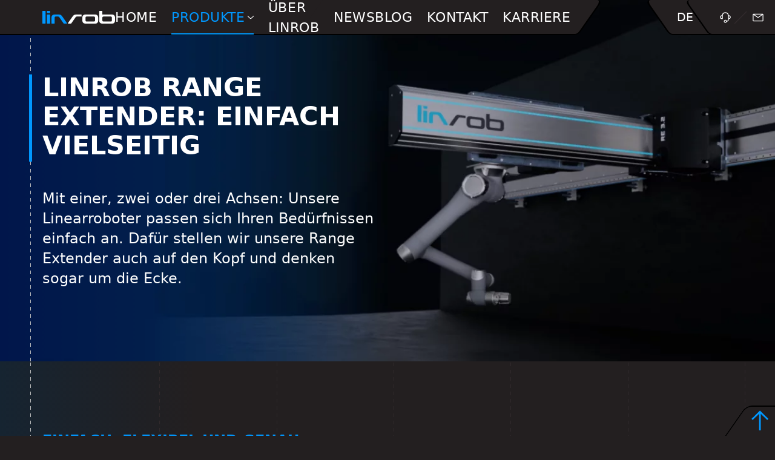

--- FILE ---
content_type: text/html; charset=UTF-8
request_url: https://linrob.io/produkte/re
body_size: 18313
content:

<!doctype html>
<html lang="de" class="overflow-x-hidden">
    <head>
        <meta charset="utf-8">
        <meta http-equiv="X-UA-Compatible" content="IE=edge">
        <meta name="viewport" content="width=device-width, initial-scale=1.0, viewport-fit=cover">
        <meta name="csrf-token" content="qvahsuQlFUjy4i4h8MIyrkoK3Helr0TONLlzbtVQ">
        <link rel="stylesheet" href="/css/site.css?id=61ec63a11d4d5d6fd181">
        <link rel="stylesheet" href="/css/components.css?id=0a5644075fcde6101d96">
        <script src="/js/site.js?id=6404d9bc355f03eaccea" defer></script>

        
        <script src="https://cloud.ccm19.de/app.js?apiKey=ad96705da474d3a17b926a6ce7efa73cb5bdc26c6cd87aa3&amp;domain=623de8295755794b9c3df2c1" referrerpolicy="origin"></script>

        
        <!-- Google Tag Manager -->
        <script>(function(w,d,s,l,i){w[l]=w[l]||[];w[l].push({'gtm.start':
        new Date().getTime(),event:'gtm.js'});var f=d.getElementsByTagName(s)[0],
        j=d.createElement(s),dl=l!='dataLayer'?'&l='+l:'';j.async=true;j.src=
        'https://www.googletagmanager.com/gtm.js?id='+i+dl;f.parentNode.insertBefore(j,f);
        })(window,document,'script','dataLayer','GTM-N7XDKVX');</script>
        <!-- End Google Tag Manager -->

        <!-- PresseBox Tracker -->
        <script type="text/javascript">
            (function(t, r) {
              var s = document.createElement('script');
              s.setAttribute('src', 'https://i2l.pressebox.de/js?token=' + encodeURIComponent(t) + '&referrer=' + encodeURIComponent(r));
              s.setAttribute('type', 'text/javascript');
              s.setAttribute('async', 'async');
              s.setAttribute('defer', 'defer');
              document.head.appendChild(s);
            })('c3790864-62c6-542f-9fe8-9723a83fb7d0', window.location.href);
            </script>
        <!-- End PresseBox Tracker -->

        <!-- Global site tag (gtag.js) - Google Analytics -->
        <script async src="https://www.googletagmanager.com/gtag/js?id=UA-209796222-1"></script>
        <script>
        window.dataLayer = window.dataLayer || [];
        function gtag(){dataLayer.push(arguments);}
        gtag('js', new Date());
        gtag('config', 'UA-209796222-1');
        </script>

        <!-- LinkedIn Pixel -->
        <script>
        _linkedin_partner_id = "3861250";
        window._linkedin_data_partner_ids = window._linkedin_data_partner_ids || [];
        window._linkedin_data_partner_ids.push(_linkedin_partner_id);
        </script><script>
        (function(l) {
        if (!l){window.lintrk = function(a,b){window.lintrk.q.push([a,b])};
        window.lintrk.q=[]}
        var s = document.getElementsByTagName("script")[0];
        var b = document.createElement("script");
        b.type = "text/javascript";b.async = true;
        b.src = "https://snap.licdn.com/li.lms-analytics/insight.min.js";
        s.parentNode.insertBefore(b, s);})(window.lintrk);
        </script>

        <!-- Facebook Pixel Code -->
        <script>
        !function(f,b,e,v,n,t,s)
        {if(f.fbq)return;n=f.fbq=function(){n.callMethod?
        n.callMethod.apply(n,arguments):n.queue.push(arguments)};
        if(!f._fbq)f._fbq=n;n.push=n;n.loaded=!0;n.version='2.0';
        n.queue=[];t=b.createElement(e);t.async=!0;
        t.src=v;s=b.getElementsByTagName(e)[0];
        s.parentNode.insertBefore(t,s)}(window,document,'script',
        'https://connect.facebook.net/en_US/fbevents.js');
        fbq('init', '911952626524735'); 
        fbq('track', 'PageView');
        </script>
        <noscript>
        <img height="1" width="1" 
        src="https://www.facebook.com/tr?id=911952626524735&ev=PageView
        &noscript=1"/>
        </noscript>
        <!-- End Facebook Pixel Code -->
    

        
        

<title>
    
    linREX
     &#124; 
    linrob.io
</title>




    <meta name="robots" content="noindex, nofollow">


            <link rel="alternate" hreflang="de-DE" href="https://linrob.io/produkte/re">
            <link rel="alternate" hreflang="en-US" href="https://linrob.io/en/products/7te_achse">
    


            <link rel="canonical" href="https://linrob.io/produkte/re">
    









<meta property="og:site_name" content="linrob.io">
<meta property="og:type" content="website">
<meta property="og:locale" content="de_DE">
    <meta property="og:title" content="linREX">






        
    
    <link rel="icon" href="/favicons/Favicon.svg">
    
    <link rel="mask-icon" href="/favicons/Favicon.svg" color="#000000">
    
            <link rel="apple-touch-icon" href="/favicons/apple-touch-icon.png">
        
    <link rel="manifest" href="/site.webmanifest">
    
    <meta name="theme-color" content="#FFFFFF">

    </head>
    <body class="relative min-h-screen hyphens-auto lg:hyphens-none bg-linrob-header overflow-hidden selection:bg-linrob-blue selection:text-black">

        <!-- Google Tag Manager (noscript) -->
        <noscript><iframe src="https://www.googletagmanager.com/ns.html?id=GTM-N7XDKVX"
        height="0" width="0" style="display:none;visibility:hidden"></iframe></noscript>
        <!-- End Google Tag Manager (noscript) -->
        <!-- LinkedIn noscript -->
        <noscript>
            <img height="1" width="1" style="display:none;" alt="" src="https://px.ads.linkedin.com/collect/?pid=3861250&fmt=gif" />
        </noscript>
        <!-- End LinkedIn noscript -->

        <div class="absolute h-full left-0 top-0 bg-linrob-bg-blue" style="width: calc(50vw - (1366px / 2))"></div>
        


        
        

        
    
    
    <header class="grid z-50 absolute top-0 left-0 p-0 h-0 outer-grid grid max-w-container mx-auto gap-0 pl-[20px] md:px-[50px] grid-cols-container md:gri-cols-container_md lg:grid-cols-container_lg before:h-12 before:w-[50vw] before:bg-linrob-header before:absolute before:top-0 before:left-0 before:transform before:-translate-x-1/2 before:border-black before:border-solid before:border-b-[2px]">
    <div class="block h-12 relative flex flex-row flex-nowrap justify-between col-start-2 col-end-8 lg:col-end-7 h-full before:z-[-1] after:z-[-1] before:border-black before:border-b-[2px] before:border-solid after:border-black after:border-solid after:border-b-[2px] after:border-r-[3px] before:absolute before:top-0 before:left-0 before:w-1/2 before:bottom-0 before:bg-linrob-header after:transform after:origin-top after:skew-x-[-35deg] after:absolute after:top-0 after:right-0 after:w-1/2 after:h-full after:bg-linrob-header after:rounded-tr-lg after:rounded-br-md">
        <div class="logo flex flex-col justify-center">
            
<a aria-label="Logo linrob.io" href="/">
	<svg class="w-[120px]" xmlns="http://www.w3.org/2000/svg" viewBox="0 0 121.362 21.288"><g transform="translate(0 0)"><path d="M-2.475-.814A2.186,2.186,0,0,1-.687-1.745H6.772A.635.635,0,0,0,7.4-2.381V-4.432a.636.636,0,0,0-.635-.635h-9.29A5.516,5.516,0,0,0-7.038-2.717L-15.3,9.086a.634.634,0,0,0,.156.885.63.63,0,0,0,.364.115H-10.5a.762.762,0,0,0,.625-.325Z" transform="translate(58.134 11.201)" fill="#fff"/><path d="M-4.171-1.173l-16.607.038V-6.67a.636.636,0,0,0-.635-.635h-3.937a.635.635,0,0,0-.635.635V9.407a4.574,4.574,0,0,0,4.574,4.574h17.24A4.574,4.574,0,0,0,.4,9.407v-6A4.575,4.575,0,0,0-4.171-1.173m-.635,9.923A1.779,1.779,0,0,1-6.586,10.53H-19a1.779,1.779,0,0,1-1.78-1.779V3.93A1.78,1.78,0,0,1-19,2.15H-6.586A1.779,1.779,0,0,1-4.807,3.93Z" transform="translate(120.957 7.305)" fill="#fff"/><path d="M-4.171-2.9A4.575,4.575,0,0,0,.4-7.473v-6a4.575,4.575,0,0,0-4.575-4.574h-17.24a4.575,4.575,0,0,0-4.574,4.574v6A4.575,4.575,0,0,0-21.412-2.9ZM-19-6.35a1.78,1.78,0,0,1-1.78-1.78V-12.95A1.779,1.779,0,0,1-19-14.729H-6.586A1.779,1.779,0,0,1-4.807-12.95v4.821A1.779,1.779,0,0,1-6.586-6.35Z" transform="translate(92.79 24.185)" fill="#fff"/><path d="M-3.866-2.836a.764.764,0,0,0,.627.329H1.039a.636.636,0,0,0,.635-.635A.641.641,0,0,0,1.561-3.5l-8.24-11.911a5.212,5.212,0,0,0-4.285-2.246h-8.545a4.575,4.575,0,0,0-4.575,4.575v9.944a.636.636,0,0,0,.635.635H-19.5a.635.635,0,0,0,.635-.635V-12.56a1.779,1.779,0,0,1,1.78-1.779h4.123a2.18,2.18,0,0,1,1.795.941Z" transform="translate(39.3 23.795)" fill="#0097fe"/><path d="M-1-.122a.636.636,0,0,0-.635-.635h-3.94a.636.636,0,0,0-.635.635V2.285a.635.635,0,0,0,.635.635h3.94A.635.635,0,0,0-1,2.285Z" transform="translate(13.795 0.757)" fill="#0097fe"/><path d="M0-3.949a.636.636,0,0,0,.635.635h3.94a.636.636,0,0,0,.635-.635V-23.966a.636.636,0,0,0-.635-.635H.635A.636.636,0,0,0,0-23.966Z" transform="translate(0 24.601)" fill="#0097fe"/><path d="M-1-.122a.636.636,0,0,0-.635-.635h-3.94a.636.636,0,0,0-.635.635V13.763a.636.636,0,0,0,.635.635h3.94A.636.636,0,0,0-1,13.763Z" transform="translate(13.795 6.89)" fill="#0097fe"/></g></svg>
</a>
        </div>
        <div class="navigation relative flex flex-col justify-center flex-nowrap">
            
            <div class="mr-[90px] md:mr-[40px] lg:mr-[60px]">
                <div x-data="{ mobileNavOpen: false, mobileSearchOpen: false }">
    
                    
                    <nav 
                        x-bind:class="mobileSearchOpen ? 'hidden relative bottom-0 right-[150px] lg:right-0' : 'hidden lg:block relative bottom-0 right-[150px] lg:right-0'"
                        x-transition:enter="transition-all ease-out duration-100"
                        x-transition:enter-start="opacity-100"
                        x-transition:enter-end="opacity-0"
                        x-transition:leave="transition-all ease-in duration-100 delay-100"
                        x-transition:leave-start="opacity-0"
                        x-transition:leave-end="opacity-100"
                    >
                        <ul class="flex items-center space-x-5">
                                                            <li
                                                                        class="relative leading-none"
                                >
                                    <a
                                        class="flex items-center text-lg tracking-wide pb-2 pt-[11px] transition-colors duration-300 ease-in-out border-b-2 border-solid hover:text-linrob-blue hover:border-linrob-blue text-white border-transparent"
                                                                                    href="/"
                                                                            >
                                        HOME
                                                                            </a>
                                                                    </li>
                                                            <li
                                                                            x-data="{ subnavOpen: false }"
                                        @mouseover.away="subnavOpen = false"
                                                                        class="relative leading-none"
                                >
                                    <a
                                        class="flex items-center text-lg tracking-wide pb-2 pt-[11px] transition-colors duration-300 ease-in-out border-b-2 border-solid hover:text-linrob-blue hover:border-linrob-blue text-linrob-blue border-linrob-blue"
                                                                                    href="/produkte"
                                            @mouseover="subnavOpen = true"
                                                                            >
                                        PRODUKTE
                                                                                    <svg class="w-2 ml-1 overflow-visible stroke-current text-white"
                                                :class="{ 'rotate-180': subnavOpen }"
                                                aria-hidden="true"
                                                stroke-width="16"
                                                viewBox="0 0 140 140"><path d="M135.625 42.648l-62.533 62.527a4.37 4.37 0 01-6.184 0L4.375 42.648" fill="none" stroke-linecap="round" stroke-linejoin="round"
                                            /></svg>
                                                                            </a>
                                                                            <ul
                                            x-show="subnavOpen"
                                            class="absolute px-1 w-full bg-linrob-header text-white rounded-b"
                                            :aria-expanded="subnavOpen"
                                            x-cloak
                                            x-transition
                                        >
                                                                                            <li class="">
                                                    <a
                                                        class="whitespace-nowrap py-2 block text-xs font-bold hover:text-linrob-blue text-linrob-blue"
                                                        href="/produkte/re"
                                                    >
                                                        linREX
                                                    </a>
                                                </li>
                                                                                            <li class="">
                                                    <a
                                                        class="whitespace-nowrap py-2 block text-xs font-bold hover:text-linrob-blue text-white"
                                                        href="/produkte/linportal"
                                                    >
                                                        linPORTAL
                                                    </a>
                                                </li>
                                                                                            <li class="">
                                                    <a
                                                        class="whitespace-nowrap py-2 block text-xs font-bold hover:text-linrob-blue text-white"
                                                        href="/produkte/linmover"
                                                    >
                                                        linMOVER
                                                    </a>
                                                </li>
                                                                                            <li class="">
                                                    <a
                                                        class="whitespace-nowrap py-2 block text-xs font-bold hover:text-linrob-blue text-white"
                                                        href="/produkte/linterminal"
                                                    >
                                                        linTERMINAL
                                                    </a>
                                                </li>
                                                                                            <li class="">
                                                    <a
                                                        class="whitespace-nowrap py-2 block text-xs font-bold hover:text-linrob-blue text-white"
                                                        href="/produkte/linbox"
                                                    >
                                                        linBOX
                                                    </a>
                                                </li>
                                                                                            <li class="">
                                                    <a
                                                        class="whitespace-nowrap py-2 block text-xs font-bold hover:text-linrob-blue text-white"
                                                        href="/produkte/ur"
                                                    >
                                                        UR+
                                                    </a>
                                                </li>
                                            
                                        </ul>
                                                                    </li>
                                                            <li
                                                                        class="relative leading-none"
                                >
                                    <a
                                        class="flex items-center text-lg tracking-wide pb-2 pt-[11px] transition-colors duration-300 ease-in-out border-b-2 border-solid hover:text-linrob-blue hover:border-linrob-blue text-white border-transparent"
                                                                                    href="/ueber-linrob"
                                                                            >
                                        ÜBER LINROB
                                                                            </a>
                                                                    </li>
                                                            <li
                                                                        class="relative leading-none"
                                >
                                    <a
                                        class="flex items-center text-lg tracking-wide pb-2 pt-[11px] transition-colors duration-300 ease-in-out border-b-2 border-solid hover:text-linrob-blue hover:border-linrob-blue text-white border-transparent"
                                                                                    href="/newsblog"
                                                                            >
                                        NEWSBLOG
                                                                            </a>
                                                                    </li>
                                                            <li
                                                                        class="relative leading-none"
                                >
                                    <a
                                        class="flex items-center text-lg tracking-wide pb-2 pt-[11px] transition-colors duration-300 ease-in-out border-b-2 border-solid hover:text-linrob-blue hover:border-linrob-blue text-white border-transparent"
                                                                                    href="/kontakt"
                                                                            >
                                        KONTAKT
                                                                            </a>
                                                                    </li>
                                                            <li
                                                                        class="relative leading-none"
                                >
                                    <a
                                        class="flex items-center text-lg tracking-wide pb-2 pt-[11px] transition-colors duration-300 ease-in-out border-b-2 border-solid hover:text-linrob-blue hover:border-linrob-blue text-white border-transparent"
                                                                                    href="/karriere"
                                                                            >
                                        KARRIERE
                                                                            </a>
                                                                    </li>
                            
                        </ul>
                    </nav>


                    
                    
                    <nav class="lg:hidden">
                    <div class="text-white relative top-0 right-[65px]" data-component="nav-button">
                        
                        <div class="borderwrapper lg:hidden min-w-[130px] relative z-10 pl-[2px] mt-[-2px] h-[48px] before:absolute before:top-0 before:left-0 before:w-1/2 before:bottom-0 before:bg-black before:rounded-tl-lg before:rounded-bl-lg before:transform before:origin-top before:skew-x-[35deg] after:absolute after:top-0 after:right-0 after:w-1/2 after:h-full after:bg-black">
                            <div class="relative z-20 flex flex-row flex-nowrap justify-center h-full min-h-[46px] min-w-[80px] before:absolute before:top-0 before:left-0 before:w-1/2 before:bottom-[1px] before:bg-linrob-blue before:rounded-tl-lg before:rounded-bl-md before:transform before:origin-top before:skew-x-[35deg] after:absolute after:top-0 after:right-0 after:bottom-[1px] after:w-1/2 after:h-[47px] after:bg-linrob-blue" data-navigation="skewedPart">
                                
                                <div @click.prevent="mobileNavOpen = !mobileNavOpen; mobileSearchOpen = false" aria-label="Open" x-bind:class="mobileSearchOpen || mobileNavOpen ? 'invisible cursor-pointer pl-[15px] lg:hidden' : 'cursor-pointer pl-[15px] lg:hidden'" data-navigation="burger"><svg class="relative z-30 h-full p-1 mr-2 w-[40px]" xmlns="http://www.w3.org/2000/svg" width="33.109" height="22.066" viewBox="0 0 33.109 22.066"><g transform="translate(0 1)"><g transform="translate(0)"><line x2="33.11" fill="none" stroke="#fff" stroke-width="2"/><line x2="33.11" transform="translate(0 10.033)" fill="none" stroke="#fff" stroke-width="2"/><line x2="33.11" transform="translate(0 20.066)" fill="none" stroke="#fff" stroke-width="2"/></g></g></svg></div>
                                <div 
                                    x-show="mobileNavOpen"
                                    x-cloak
                                    x-transition:enter="transition-all ease-out duration-100 lg:delay-100"
                                    x-transition:enter-start="opacity-0"
                                    x-transition:enter-end="opacity-100"
                                    x-transition:leave="transition-all ease-in duration-100"
                                    x-transition:leave-start="opacity-100"
                                    x-transition:leave-end="opacity-0"
                                    @click.prevent="mobileNavOpen = false"
                                    aria-label="Close"
                                    class="cursor-pointer z-50 py-2 absolute top-1/2 pr-[50px] lg:hidden transform translate-x-1/3 -translate-y-1/2" data-navigation="navClose"><svg class="w-[40px]" xmlns="http://www.w3.org/2000/svg" width="22.979" height="22.979" viewBox="0 0 22.979 22.979"><path d="M30.979,10.011,28.968,8l-9.479,9.479L10.011,8,8,10.011l9.479,9.479L8,28.968l2.011,2.011L19.489,21.5l9.479,9.479,2.011-2.011L21.5,19.489Z" transform="translate(-8 -8)" fill="#fff"/></svg></div>
                            </div>
                        </div>
                    </div>
                    <ul
                        class="absolute w-[282px] z-50 grid grid-cols-container md:grid-cols-container_md lg:grid-cols-container_lg rounded-bl-lg bg-white pt-[50px] right-[-33px] md:right-[-70px] md:w-[272px] mt-[-5px] pr-[30px] md:pr-[15px] nav-gradient"
                        x-show="mobileNavOpen"
                        x-cloak
                        x-transition:enter="transition ease-out duration-100 origin-top"
                        x-transition:enter-start="transform scale-y-0"
                        x-transition:enter-end="transform scale-y-100"
                        x-transition:leave="transition ease-in duration-100 origin-top"
                        x-transition:leave-start="transform scale-y-100"
                        x-transition:leave-end="transform scale-y-0"
                    >
                                                    <li
                                                                class="leading-none mb-7 col-start-2 col-end-9"
                            >
                                <a
                                    class="flex items-center uppercase tracking-wide text-white hover:font-bold font-normal"
                                    data-text="HOME"
                                                                            href="/"
                                                                    >
                                HOME
                                                                </a>
                                                            </li>
                                                    <li
                                                                class="leading-none mb-7 col-start-2 col-end-9"
                            >
                                <a
                                    class="flex items-center uppercase tracking-wide text-white hover:font-bold font-bold"
                                    data-text="PRODUKTE"
                                                                            href="/produkte"
                                                                    >
                                PRODUKTE
                                                                </a>
                                                            </li>
                                                    <li
                                                                class="leading-none mb-7 col-start-2 col-end-9"
                            >
                                <a
                                    class="flex items-center uppercase tracking-wide text-white hover:font-bold font-normal"
                                    data-text="ÜBER LINROB"
                                                                            href="/ueber-linrob"
                                                                    >
                                ÜBER LINROB
                                                                </a>
                                                            </li>
                                                    <li
                                                                class="leading-none mb-7 col-start-2 col-end-9"
                            >
                                <a
                                    class="flex items-center uppercase tracking-wide text-white hover:font-bold font-normal"
                                    data-text="NEWSBLOG"
                                                                            href="/newsblog"
                                                                    >
                                NEWSBLOG
                                                                </a>
                                                            </li>
                                                    <li
                                                                class="leading-none mb-7 col-start-2 col-end-9"
                            >
                                <a
                                    class="flex items-center uppercase tracking-wide text-white hover:font-bold font-normal"
                                    data-text="KONTAKT"
                                                                            href="/kontakt"
                                                                    >
                                KONTAKT
                                                                </a>
                                                            </li>
                                                    <li
                                                                class="leading-none mb-7 col-start-2 col-end-9"
                            >
                                <a
                                    class="flex items-center uppercase tracking-wide text-white hover:font-bold font-normal"
                                    data-text="KARRIERE"
                                                                            href="/karriere"
                                                                    >
                                KARRIERE
                                                                </a>
                                                            </li>
                        
                    </ul>
                    </nav>
                </div>
            </div>
        </div>
    </div>

    <div class="block z-50 fixed top-0 right-[65px] h-12 w-[150px] before:z-[-1] after:z-[-1] before:border-black before:border-b-[2px] before:border-l-[3px] before:border-solid after:border-black after:border-solid after:border-b-[2px] before:absolute before:top-0 before:left-0 before:w-1/2 before:bottom-0 before:bg-linrob-header before:transform before:origin-top before:skew-x-[35deg] after:absolute after:top-0 after:right-0 after:w-1/2 after:h-full after:bg-linrob-header before:rounded-tl-lg before:rounded-bl-md">
        <div class="flex flex row nowrap w-full h-full text-white pt-4 ml-12">
            <div class="relative"
                x-data="{ langNavOpen: false }">
                <span class="cursor-pointer select-none bg-linrob-header relative top-[-4px] left-[-5px] pt-[5px] pb-[5px] pr-[10px]"
                    @click.prevent="langNavOpen = !langNavOpen"
                    @click.away="langNavOpen = false"
                >DE</span>
                <div class="block z-[-1] transform transition-all ease-out duration-100 origin-top fixed top-0 right-[-5px] h-12 w-[220px] before:z-[-1] after:z-[-2] before:border-black before:border-b-[2px] before:border-l-[3px] before:border-solid after:border-black after:border-solid after:border-b-[2px] before:absolute before:top-0 before:left-0 before:w-1/2 before:bottom-0 before:bg-linrob-header before:transform before:origin-top before:skew-x-[35deg] after:absolute after:top-0 after:right-0 after:w-1/2 after:h-full after:bg-linrob-header before:rounded-tl-lg before:rounded-bl-md"
                    :class="{ 'translate-y-[100%] translate-x-[38px]' : langNavOpen }"
                >
                    <div class="flex flex row nowrap w-full h-full text-white pt-4 ml-12">
                        <ul class="">
                                                                                                                                                            <li class="ml-4 relative">
                                        <a href="/en/products/7te_achse" class="text-white hover:text-linrob-blue select-none relative top-[-6px] left-[-20px]">EN</a>
                                    </li>
                                                            
                        </ul>
                    </div>
                </div>
            </div>
        </div>
    </div>
    
    <div class="block z-50 fixed top-0 right-0 h-12 w-[150px] before:z-[-1] after:z-[-1] before:border-black before:border-b-[2px] before:border-l-[3px] before:border-solid after:border-black after:border-solid after:border-b-[2px] before:absolute before:top-0 before:left-0 before:w-1/2 before:bottom-0 before:bg-linrob-header before:transform before:origin-top before:skew-x-[35deg] after:absolute after:top-0 after:right-0 after:w-1/2 after:h-full after:bg-linrob-header before:rounded-tl-lg before:rounded-bl-md">
        <div class="flex flex row nowrap w-full h-full text-white pt-4 ml-12">
            <a href="tel:+499912898881" target="_blank">
                <svg class="w-[20px] h-[20px] fill-current mr-3" id="contact_phone" aria-hidden="true" xmlns="http://www.w3.org/2000/svg" viewBox="0 0 32 32"><defs><style>.cls-1{fill:none;}</style></defs><title>headset</title><path d="M25,10h-.06A9,9,0,0,0,7.06,10H7A5,5,0,0,0,7,20H9V11a7,7,0,0,1,14,0V21a4,4,0,0,1-3.17,3.91,4,4,0,1,0,.05,2A6,6,0,0,0,25,21V20a5,5,0,0,0,0-10ZM4,15a3,3,0,0,1,3-3v6A3,3,0,0,1,4,15ZM16,28a2,2,0,1,1,2-2A2,2,0,0,1,16,28Zm9-10V12a3,3,0,0,1,0,6Z" transform="translate(0)"/><rect data-name="&lt;Transparent Rectangle&gt;" class="cls-1" width="32" height="32"/></svg>
            </a>
            <div class="relative w-[20px] h-[16px] after:block after:absolute after:w-[2px] after:h-[20px] after:bg-linrob-dark-grey after:transform after:skew-x-[-45deg]"></div>
            <a href="mailto:info@linrob.io" target="_blank">
                <svg class="w-[20px] h-[20px] fill-current mr-3" id="contact_mail" aria-hidden="true" xmlns="http://www.w3.org/2000/svg" viewBox="0 0 32 32"><defs><style>.cls-1{fill:none;}</style></defs><title>email</title><path d="M28,6H4A2,2,0,0,0,2,8V24a2,2,0,0,0,2,2H28a2,2,0,0,0,2-2V8A2,2,0,0,0,28,6ZM25.8,8,16,14.78,6.2,8ZM4,24V8.91l11.43,7.91a1,1,0,0,0,1.14,0L28,8.91V24Z" transform="translate(0)"/><rect data-name="&lt;Transparent Rectangle&gt;" class="cls-1" width="32" height="32"/></svg>
            </a>
        </div>
    </div>
</header>

        
<main class="relative w-full pb-12">
    <div class="relative max-w-container mx-auto !h-0 z-40">
                    <div id="stripe" class="absolute top-0 left-[17px] md:left-[47px] w-[6px] h-[6px] bg-linrob-blue z-40 origin-top"></div>
            </div>
    <div class="absolute bg-gradient max-w-container mx-auto grid grid-cols-container md:grid-cols-container_md lg:grid-cols-container_lg w-full top-0 bottom-0 left-1/2 transform -translate-x-1/2 pl-[20px] md:pl-[50px]">
    <div class="relative col-start-1 col-end-2 top-0 bottom-0 linrob-stripe-light"></div>
    <div class="relative col-start-3 col-end-4 top-0 bottom-0 linrob-stripe-dark"></div>
    <div class="relative col-start-4 col-end-5 top-0 bottom-0 linrob-stripe-dark"></div>
    <div class="relative col-start-5 col-end-6 top-0 bottom-0 linrob-stripe-dark"></div>
    <div class="relative col-start-6 col-end-7 top-0 bottom-0 linrob-stripe-dark"></div>
    <div class="relative col-start-7 col-end-8 top-0 bottom-0 linrob-stripe-dark"></div>
    <div class="relative col-start-8 col-end-9 top-0 bottom-0 linrob-stripe-dark"></div>
</div>

                        <div class="mb-24">
                
<section id="range-extender" class="relative w-full text-white mb-[14px]">

    <div class=" !pb-[40px] md:!pb-0">
        <div class="swiper-wrapper">
                            <div class="swiper-slide overflow-x-hidden">
                        
                <picture>
       
                            <source
                    srcset="
                        /img/containers/assets/startseite/MicrosoftTeams-image-%2833%29.png/f2420ba13713aabe232c751eb2f30bab.webp 320w,
                        /img/containers/assets/startseite/MicrosoftTeams-image-%2833%29.png/63ed33b0fa117931bd6e407d61c37a99.webp 480w,
                        /img/containers/assets/startseite/MicrosoftTeams-image-%2833%29.png/bd56c16ea1e8b08a110b86e76c261382.webp 768w,
                        /img/containers/assets/startseite/MicrosoftTeams-image-%2833%29.png/d69128476e328385875e6ab4db4ca919.webp 1280w,
                        /img/containers/assets/startseite/MicrosoftTeams-image-%2833%29.png/ac67376b40b039eb63b8a2a346c0c13d.webp 1440w,
                        /img/containers/assets/startseite/MicrosoftTeams-image-%2833%29.png/b79d56d5eb6ae56bffd576efe5740131.webp 1680w"
                    sizes="90vw"
                    type="image/webp"
                >
                <source
                    srcset="
                        /img/containers/assets/startseite/MicrosoftTeams-image-%2833%29.png/42e18534e8af135681fd16a55cd5ca33.png 320w,
                        /img/containers/assets/startseite/MicrosoftTeams-image-%2833%29.png/924bdd8be8c27df63fdccc4ea3a2fd25.png 480w,
                        /img/containers/assets/startseite/MicrosoftTeams-image-%2833%29.png/e9d70e7ace4af2209b57f0d93d1a2711.png 768w,
                        /img/containers/assets/startseite/MicrosoftTeams-image-%2833%29.png/510811157d33dd7b719b16c7913356e0.png 1280w,
                        /img/containers/assets/startseite/MicrosoftTeams-image-%2833%29.png/d488651cc09cbf03c39a6b6b54dacbe4.png 1440w,
                        /img/containers/assets/startseite/MicrosoftTeams-image-%2833%29.png/be4d118722c1f193b1123a5c5d4949a3.png 1680w"
                    sizes="90vw"
                                            type="image/png"
                                    >
                <img
                     
                        class="object-cover block w-full h-full md:absolute object-cover object-center swiper-lazy" 
                        style="object-position: 50% 50%"
                                        src="/img/containers/assets/startseite/MicrosoftTeams-image-%2833%29.png/510811157d33dd7b719b16c7913356e0.png"
                    alt=""
                                    >
                    
    </picture>
    
    
                                    <div class="absolute inset-0">
                    <div class="relative max-w-container mx-auto bg-[#6C696A00] md:bg-gradient-image before:absolute before:w-full before:h-full before:-left-full before:bg-mix-blend-multiply before:bg-linrob-gradient-blue" style="height: 100%;">
                        
                    </div>
                </div>
                        
    

                    <div class="content w-full relative bg-gradient md:bg-none md:max-w-container md:grid md:grid-cols-12 mx-auto py-[50px] md:py-[120px] px-[20px] md:px-[50px]">
                        <div class="px-[20px] md:col-start-1 md:col-end-7">
                            <div class="bard-content">
                                <div class="relative text-white mb-5 lg:mb-10 before:absolute before:top-[3px] before:z-40 before:left-[-22px] before:h-full before:w-[5px] before:bg-linrob-blue">
                                    <span class="relative text-linrob-blue text-2xl"></span>
                                    <h1 class="relative text-3xl lg:text-4xl font-bold">LINROB RANGE EXTENDER: EINFACH VIELSEITIG</h1>
                                </div>
                                <div class="text-xl text-white">
                                    <p>Mit einer, zwei oder drei Achsen: Unsere Linearroboter passen sich Ihren Bedürfnissen einfach an. Dafür stellen wir unsere Range Extender auch auf den Kopf und denken sogar um die Ecke.</p>
                                </div>
                                

                            </div>
                        </div>
                    </div>
                    <div class="absolute pointer-events-none w-full max-w-container mx-auto left-1/2 transform -translate-x-1/2 h-full top-0 bottom-0 ml-[20px] md:ml-[50px] linrob-stripe-light"></div>
                </div>
            
        </div>

        
                

            </div>
</section>

            </div>
                            <div  class="max-w-container mx-auto pl-[20px] md:pl-[50px] relative z-10 w-full grid grid-cols-container md:grid-cols-container_md lg:grid-cols-container_lg mb-8">
            
<div class="col-start-2 col-end-8 grid grid-cols-6 grid-rows-1">
    <div class="text-white row-start-1 row-end-2
             col-start-1 col-end-7     ">
                <h3 class="text-xl text-linrob-blue font-bold mb-5">EINFACH, FLEXIBEL UND GENAU</h3>        
        <div class="text-base bard-linrob mb-7">
            <p>linrob ermöglicht es, nahezu jedem Cobot und kleinen Industrieroboter sein Arbeitsvolumen auf bis zu 80 Meter zu erweitern, ohne dabei an Genauigkeit und Ease-of-Use zu verlieren. Jeder linrob Linearroboter ist dabei genauso einfach und schnell zu bedienen wie der Cobot selbst. Dabei ist es uns egal, ob Ihre 7. Achse am Boden, der Wand oder der Decke montiert wird – linrob passt sich immer Ihren Bedürfnissen an.<br><br>Mit Hilfe unserer eigenen MotionCenter-Software kann jeder linrob innerhalb weniger Minuten in Betrieb genommen werden. Zusätzlich gibt es die Möglichkeit, unsere linrobs direkt von den Bedienpanels einiger Cobots/Roboter zu teachen und zu programmieren.</p><p>Wir sind unteranderem vollständig in die Universal-Robots- und Doosan-Robotics-Welt integriert. So wird die Handhabung der gesamten Anlage noch einfacher.</p>
        </div>

        
    <div class="col-start-2 col-end-8 relative">
        <div class="w-max text-white relative">
            <div class="relative">
                <a 
                    class="relative w-full h-full min-h-[40px] "
                    
                                            
    href="/assets/4-Seiter-deutsch.pdf" download
    title="Flyer linREX"
    aria-label="Flyer linREX"

                                    >
                    <div class="relative z-20 flex flex-row flex-nowrap h-full min-h-[40px] min-w-[80px] before:absolute before:top-0 before:left-0 before:w-1/2 before:bottom-0 before:bg-linrob-blue before:rounded-tl-lg before:rounded-bl-md before:transform before:origin-bottom before:skew-x-[-35deg] after:absolute after:top-0 after:right-0 after:w-1/2 after:h-full after:bg-linrob-blue after:rounded-tr after:rounded-br">
                        <p class="relative z-30 text-white font-semibold text-lg pl-9 pr-4 py-2 leading-none">Flyer downloaden</p>
                        <svg class="relative z-30 mr-4 h-auto w-[20px]" xmlns="http://www.w3.org/2000/svg" width="19.2" height="16" viewBox="0 0 19.2 16"><path d="M15.2,6,14.056,7.114,20.12,13.2H4v1.6H20.12l-6.064,6.058L15.2,22l8-8Z" transform="translate(-4 -6)" fill="#fff"/></svg>
                    </div>
                </a>
            </div>
        </div>
    </div>

    </div>

    </div>
        </div>
                            <div  class="max-w-container mx-auto pl-[20px] md:pl-[50px] relative z-10 w-full grid grid-cols-container md:grid-cols-container_md lg:grid-cols-container_lg mb-16">
            

    <div class="col-start-2 col-end-8 lg:col-end-7">
        <div class="text-white relative top-1/2 transform -translate-y-1/2">
            <h2 class="relative text-3xl lg:text-4xl before:absolute before:top-[3px] before:left-[-22px] before:h-full before:w-[5px] before:bg-linrob-blue" data-anchor="stripe">Entdecken Sie unsere Range Extender</h2>
        </div>
    </div>
    

        </div>
                            <div  class="max-w-container mx-auto pl-[20px] md:pl-[50px] relative z-10 w-full grid grid-cols-container md:grid-cols-container_md lg:grid-cols-container_lg mb-8">
            
<div class="relative col-start-1 col-end-9 grid grid-cols-container md:grid-cols-container_md lg:grid-cols-container_lg">

    <div class="relative flex flex-row flex-nowrap col-start-2 col-end-8 md:col-end-5 overflow-x-visible mb-12 md:mb-0">
            <div class="carousel_entry relative select-none transition-transform duration-150 ease-linear w-full mr-5 flex-none">

                <div class="text-white text-xl px-5 py-7 bg-linrob-card-grey">
                    <h2 class="text-3xl lg:text-4xl pl-5 relative before:content before:absolute before:top-0 before:left-0 before:h-full before:w-0 before:border-[3px] before:border-solid before:border-linrob-blue">RE3</h2>
                    <h3 class="text-linrob-blue font-bold mt-5 pl-5"></h3>
                    <p class="mt-5 font-bold pl-5"></p>
                    <p class="mt-5 pl-5">Der RE3 weist eine Profilbreite von 330 mm auf. Somit ist er optimal für große Cobots - wie den UR20 und die H-Serie von Doosan - und Industrieroboter bis 500 kg geeignet. Wird der linrob länger als das Roboterkabel können der Controller und zusätzliche Applikationskomponenten einfach auf dem Schlitten mittransportiert werden.</p>
                                    </div>
            </div>
    </div>
    
            <div class="block md:pl-12 col-start-2 md:col-start-5 col-end-8">
            <div class="block h-0 aspect-w-4 aspect-h-3">
                
                <picture>
       
                            <source
                    srcset="
                        /img/containers/assets/MicrosoftTeams-image-%2830%29-1683113856.png/8c1ac4cb27629eb453c1cfe9a2f5abb1.webp 320w,
                        /img/containers/assets/MicrosoftTeams-image-%2830%29-1683113856.png/0a194a988e7487b9e27bee452e8f38f9.webp 480w,
                        /img/containers/assets/MicrosoftTeams-image-%2830%29-1683113856.png/d0ce18613eb72a4c7ea8c94130729e21.webp 768w,
                        /img/containers/assets/MicrosoftTeams-image-%2830%29-1683113856.png/a15c0b7403abb11d96a652edf1672be1.webp 1280w,
                        /img/containers/assets/MicrosoftTeams-image-%2830%29-1683113856.png/d01cebd68837be008c0e24b13d23d3f7.webp 1440w,
                        /img/containers/assets/MicrosoftTeams-image-%2830%29-1683113856.png/ea35bfaa2964850832f9b52608dfa801.webp 1680w"
                    sizes="90vw"
                    type="image/webp"
                >
                <source
                    srcset="
                        /img/containers/assets/MicrosoftTeams-image-%2830%29-1683113856.png/7fed27a091c2f13ad2d1f3147db7b40e.png 320w,
                        /img/containers/assets/MicrosoftTeams-image-%2830%29-1683113856.png/a1aabaaa47cb3b1e427ed3f689095c25.png 480w,
                        /img/containers/assets/MicrosoftTeams-image-%2830%29-1683113856.png/54c53e6ad16d164a9cf63d793d7b4c74.png 768w,
                        /img/containers/assets/MicrosoftTeams-image-%2830%29-1683113856.png/1ef9803e7c87f105e3cade992ae3d2c8.png 1280w,
                        /img/containers/assets/MicrosoftTeams-image-%2830%29-1683113856.png/5863bc28164e8e208995139f10a251e1.png 1440w,
                        /img/containers/assets/MicrosoftTeams-image-%2830%29-1683113856.png/876f0038262793f98be6cf9f8bbf668f.png 1680w"
                    sizes="90vw"
                                            type="image/png"
                                    >
                <img
                     
                        class="object-cover w-full absolute h-full" 
                        style="object-position: 50% 50%"
                                        src="/img/containers/assets/MicrosoftTeams-image-%2830%29-1683113856.png/1ef9803e7c87f105e3cade992ae3d2c8.png"
                    alt=""
                                            loading="lazy"
                                    >
                    
    </picture>
    
    
                                    <div class="absolute top-0 bottom-0 left-0 right-0 bg-gradient-image" data-component="lightbox_image"></div>
                        
    

            </div>
        </div>
    </div>

        </div>
                            <div  class="max-w-container mx-auto pl-[20px] md:pl-[50px] relative z-10 w-full grid grid-cols-container md:grid-cols-container_md lg:grid-cols-container_lg mb-16">
            
<div class="relative col-start-1 col-end-9 grid grid-cols-container md:grid-cols-container_md lg:grid-cols-container_lg">

    <div class="relative flex flex-row flex-nowrap col-start-2 col-end-8 md:col-end-5 overflow-x-visible mb-12 md:mb-0">
            <div class="carousel_entry relative select-none transition-transform duration-150 ease-linear w-full mr-5 flex-none">

                <div class="text-white text-xl px-5 py-7 bg-linrob-card-grey">
                    <h2 class="text-3xl lg:text-4xl pl-5 relative before:content before:absolute before:top-0 before:left-0 before:h-full before:w-0 before:border-[3px] before:border-solid before:border-linrob-blue">RE2</h2>
                    <h3 class="text-linrob-blue font-bold mt-5 pl-5"></h3>
                    <p class="mt-5 font-bold pl-5"></p>
                    <p class="mt-5 pl-5">Mit einer Profilbreite von 200 mm ist der RE2 unsere Standardachse für Cobots und kleine Industrieroboter bis 250 kg. Durch zusätzliche T-Nuten ermöglichen wir eine einfache Anbindung externer Peripheriegeräte oder zusätzlicher Energieketten.</p>
                                    </div>
            </div>
    </div>
    
            <div class="block md:pl-12 col-start-2 md:col-start-5 col-end-8">
            <div class="block h-0 aspect-w-4 aspect-h-3">
                
                <picture>
       
                            <source
                    srcset="
                        /img/containers/assets/RE2-1683113956.png/6cbb5ddcb2a4532946917ba3a2ac097a.webp 320w,
                        /img/containers/assets/RE2-1683113956.png/4fe97d0eeb4ec9cfbd3d0e5c5d4c9bdd.webp 480w,
                        /img/containers/assets/RE2-1683113956.png/8450d857a1dc536dfbe795e7bdbf3c68.webp 768w,
                        /img/containers/assets/RE2-1683113956.png/6e7ce7ee6111470d7c956a8eff698330.webp 1280w,
                        /img/containers/assets/RE2-1683113956.png/d83f153da96fde77779f588ba4822f86.webp 1440w,
                        /img/containers/assets/RE2-1683113956.png/1f0fbcd9c6a76fdb0c4f1ea06124c56b.webp 1680w"
                    sizes="90vw"
                    type="image/webp"
                >
                <source
                    srcset="
                        /img/containers/assets/RE2-1683113956.png/6a8f49ad9ab82034f51c431fb8e04cfd.png 320w,
                        /img/containers/assets/RE2-1683113956.png/1320a7779c3b13a84271238faccb124c.png 480w,
                        /img/containers/assets/RE2-1683113956.png/e71309235cb4a12d29b2f89cde1e9a40.png 768w,
                        /img/containers/assets/RE2-1683113956.png/1842e15467adee17740863bfd97a3177.png 1280w,
                        /img/containers/assets/RE2-1683113956.png/b96cf7441410435b3aa871d6e5e0af67.png 1440w,
                        /img/containers/assets/RE2-1683113956.png/4fa8a9c72c75fd06d8f66a37a0642c1c.png 1680w"
                    sizes="90vw"
                                            type="image/png"
                                    >
                <img
                     
                        class="object-cover w-full absolute h-full" 
                        style="object-position: 50% 50%"
                                        src="/img/containers/assets/RE2-1683113956.png/1842e15467adee17740863bfd97a3177.png"
                    alt=""
                                            loading="lazy"
                                    >
                    
    </picture>
    
    
                                    <div class="absolute top-0 bottom-0 left-0 right-0 bg-gradient-image" data-component="lightbox_image"></div>
                        
    

            </div>
        </div>
    </div>

        </div>
                            <div  class="max-w-container mx-auto pl-[20px] md:pl-[50px] relative z-10 w-full grid grid-cols-container md:grid-cols-container_md lg:grid-cols-container_lg mb-16">
            

    <div class="col-start-2 col-end-8 lg:col-end-7">
        <div class="text-white relative top-1/2 transform -translate-y-1/2">
            <h2 class="relative text-3xl lg:text-4xl before:absolute before:top-[3px] before:left-[-22px] before:h-full before:w-[5px] before:bg-linrob-blue" data-anchor="stripe">linrob Linearroboter auf einen Blick</h2>
        </div>
    </div>
    

        </div>
                            <div  class="max-w-container mx-auto pl-[20px] md:pl-[50px] relative z-10 w-full grid grid-cols-container md:grid-cols-container_md lg:grid-cols-container_lg mb-16">
            
<div class="relative col-start-1 col-end-9 grid grid-cols-container md:grid-cols-container_md lg:grid-cols-container_lg" data-component="hotspot_image">
    <div class="col-start-2 col-end-8 grid grid-cols-6 gap-4">
        <div class="col-start-1 col-end-7 md:col-end-5">
            <div class="block relative mb-7">
                
                <picture>
       
                            <source
                    srcset="
                        /img/containers/assets/RE3-1683111035.png/5a29814bc2b32c779dba8654ff4ba0e3.webp 320w,
                        /img/containers/assets/RE3-1683111035.png/5d9c4f79cabcf0a544ec7c275141620d.webp 480w,
                        /img/containers/assets/RE3-1683111035.png/9a672148d8cd9aa667249f7eec580b1c.webp 768w,
                        /img/containers/assets/RE3-1683111035.png/a5183065561b9dbd148bd1375eb75c80.webp 1280w,
                        /img/containers/assets/RE3-1683111035.png/6c80839b5f4c7bd160316efe931aeb3d.webp 1440w,
                        /img/containers/assets/RE3-1683111035.png/500fd9a2372ae3e23fe3a7804ff84bc3.webp 1680w"
                    sizes="90vw"
                    type="image/webp"
                >
                <source
                    srcset="
                        /img/containers/assets/RE3-1683111035.png/f16c8e58173bdac051428691c1a92ef3.png 320w,
                        /img/containers/assets/RE3-1683111035.png/43f78c464e47eeb276bfef61ea46bb69.png 480w,
                        /img/containers/assets/RE3-1683111035.png/ac9df37d9b4daad6129b2ee6ce1ef9fd.png 768w,
                        /img/containers/assets/RE3-1683111035.png/cc91d00d624ef9909080f5ab64689173.png 1280w,
                        /img/containers/assets/RE3-1683111035.png/5a460a87eed4bae6e078c4838fbfbd9b.png 1440w,
                        /img/containers/assets/RE3-1683111035.png/515a7ded2a3e32f69084d5b7e23d2d56.png 1680w"
                    sizes="90vw"
                                            type="image/png"
                                    >
                <img
                     
                        class="object-cover w-full h-full" 
                        style="object-position: 50% 50%"
                                        src="/img/containers/assets/RE3-1683111035.png/cc91d00d624ef9909080f5ab64689173.png"
                    alt=""
                                            loading="lazy"
                                    >
                    
    </picture>
    
    
                                    <div class="absolute top-0 bottom-0 left-0 right-0" data-component="lightbox_image"></div>
                        
    

                <div class="absolute top-0 left-0 w-full h-full">
                                            <div class="absolute w-[25px] h-[25px] md:w-[40px] md:h-[40px] -translate-x-1/2 -translate-y-1/2 rounded-full border-2 border-linrob-blue border-solid cursor-pointer" style="left: 40%; top: 60%;  border-color: rgba(255, 255, 255, 1); " data-hotspot="0">
                            <div class="relative w-full h-full pointer-events-none">
                                <div class="absolute pointer-events-none top-1/2 left-1/2 -translate-x-1/2 -translate-y-1/2 bg-linrob-blue h-[2px] w-[70%] rotate-90 transition-transform ease-in-out" data-component="plus-vertical" style=" background-color: rgba(255, 255, 255, 1); "></div>
                                <div class="absolute pointer-events-none top-1/2 left-1/2 -translate-x-1/2 -translate-y-1/2 bg-linrob-blue h-[2px] w-[70%]" style=" background-color: rgba(255, 255, 255, 1); "></div>
                            </div>
                        </div>
                                            <div class="absolute w-[25px] h-[25px] md:w-[40px] md:h-[40px] -translate-x-1/2 -translate-y-1/2 rounded-full border-2 border-linrob-blue border-solid cursor-pointer" style="left: 68%; top: 75%;  border-color: rgba(255, 255, 255, 1); " data-hotspot="1">
                            <div class="relative w-full h-full pointer-events-none">
                                <div class="absolute pointer-events-none top-1/2 left-1/2 -translate-x-1/2 -translate-y-1/2 bg-linrob-blue h-[2px] w-[70%] rotate-90 transition-transform ease-in-out" data-component="plus-vertical" style=" background-color: rgba(255, 255, 255, 1); "></div>
                                <div class="absolute pointer-events-none top-1/2 left-1/2 -translate-x-1/2 -translate-y-1/2 bg-linrob-blue h-[2px] w-[70%]" style=" background-color: rgba(255, 255, 255, 1); "></div>
                            </div>
                        </div>
                                            <div class="absolute w-[25px] h-[25px] md:w-[40px] md:h-[40px] -translate-x-1/2 -translate-y-1/2 rounded-full border-2 border-linrob-blue border-solid cursor-pointer" style="left: 87%; top: 65%;  border-color: rgba(255, 255, 255, 1); " data-hotspot="2">
                            <div class="relative w-full h-full pointer-events-none">
                                <div class="absolute pointer-events-none top-1/2 left-1/2 -translate-x-1/2 -translate-y-1/2 bg-linrob-blue h-[2px] w-[70%] rotate-90 transition-transform ease-in-out" data-component="plus-vertical" style=" background-color: rgba(255, 255, 255, 1); "></div>
                                <div class="absolute pointer-events-none top-1/2 left-1/2 -translate-x-1/2 -translate-y-1/2 bg-linrob-blue h-[2px] w-[70%]" style=" background-color: rgba(255, 255, 255, 1); "></div>
                            </div>
                        </div>
                                            <div class="absolute w-[25px] h-[25px] md:w-[40px] md:h-[40px] -translate-x-1/2 -translate-y-1/2 rounded-full border-2 border-linrob-blue border-solid cursor-pointer" style="left: 12%; top: 50%;  border-color: rgba(255, 255, 255, 1); " data-hotspot="3">
                            <div class="relative w-full h-full pointer-events-none">
                                <div class="absolute pointer-events-none top-1/2 left-1/2 -translate-x-1/2 -translate-y-1/2 bg-linrob-blue h-[2px] w-[70%] rotate-90 transition-transform ease-in-out" data-component="plus-vertical" style=" background-color: rgba(255, 255, 255, 1); "></div>
                                <div class="absolute pointer-events-none top-1/2 left-1/2 -translate-x-1/2 -translate-y-1/2 bg-linrob-blue h-[2px] w-[70%]" style=" background-color: rgba(255, 255, 255, 1); "></div>
                            </div>
                        </div>
                                            <div class="absolute w-[25px] h-[25px] md:w-[40px] md:h-[40px] -translate-x-1/2 -translate-y-1/2 rounded-full border-2 border-linrob-blue border-solid cursor-pointer" style="left: 57%; top: 70%;  border-color: rgba(255, 255, 255, 1); " data-hotspot="4">
                            <div class="relative w-full h-full pointer-events-none">
                                <div class="absolute pointer-events-none top-1/2 left-1/2 -translate-x-1/2 -translate-y-1/2 bg-linrob-blue h-[2px] w-[70%] rotate-90 transition-transform ease-in-out" data-component="plus-vertical" style=" background-color: rgba(255, 255, 255, 1); "></div>
                                <div class="absolute pointer-events-none top-1/2 left-1/2 -translate-x-1/2 -translate-y-1/2 bg-linrob-blue h-[2px] w-[70%]" style=" background-color: rgba(255, 255, 255, 1); "></div>
                            </div>
                        </div>
                    
                </div>
            </div>
        </div>
        <div class="col-start-1 md:col-start-5 col-end-7 relative" data-component="spot-info-wrapper">
                            <div class="relative md:absolute top-0 left-0 bg-linrob-header shadow-linrob p-4 hidden" data-spot="0">
                    <p class="text-xl uppercase font-bold text-white mb-4 text-linrob-blue">Smartes Base-of-Arm-Tool</p>
                    <p class="text-base text-white mb-4">•	Integrierte Steuerung
•	Kompatibel mit allen Marken von Cobots und Robotern
•	Individueller Einsatz des Schlittens durch mitfahrenden Motor und Regler</p>
                    

                </div>
                            <div class="relative md:absolute top-0 left-0 bg-linrob-header shadow-linrob p-4 hidden" data-spot="1">
                    <p class="text-xl uppercase font-bold text-white mb-4 text-linrob-blue">Absolut Genau</p>
                    <p class="text-base text-white mb-4">•	optional integrierbarer Linearmaßstab
•	Auch bei Applikationsreichweiten von bis zu 80 Metern kein Genauigkeitsverlust
•	Positioniergenauigkeit: 0,02 mm</p>
                    

                </div>
                            <div class="relative md:absolute top-0 left-0 bg-linrob-header shadow-linrob p-4 hidden" data-spot="2">
                    <p class="text-xl uppercase font-bold text-white mb-4 text-linrob-blue">Visuelles Benutzerinterface</p>
                    <p class="text-base text-white mb-4">•	No-Code-Programmierung
•	Schnelle und einfache Inbetriebnahme
•      Grafische Parametrisierung</p>
                    

                </div>
                            <div class="relative md:absolute top-0 left-0 bg-linrob-header shadow-linrob p-4 hidden" data-spot="3">
                    <p class="text-xl uppercase font-bold text-white mb-4 text-linrob-blue">Technische Daten</p>
                    <p class="text-base text-white mb-4">•	230 V Stromzufuhr
•	48 V Motor
•	bis zu 20 m/min</p>
                    

                </div>
                            <div class="relative md:absolute top-0 left-0 bg-linrob-header shadow-linrob p-4 hidden" data-spot="4">
                    <p class="text-xl uppercase font-bold text-white mb-4 text-linrob-blue">Design-Highlights</p>
                    <p class="text-base text-white mb-4">•	Antrieb durch Ritzel-Zahnstange
•	Alle Kabel innenliegend
•	Standardmäßige zusätzliche Motorbremse
•	Präzisionsstrangpressprofile: durch FE-gestützte Kammerkonstruktion extrem steif</p>
                    

                </div>
            
        </div>
    </div>
</div>
        </div>
                            <div  class="max-w-container mx-auto pl-[20px] md:pl-[50px] relative z-10 w-full grid grid-cols-container md:grid-cols-container_md lg:grid-cols-container_lg mb-8">
            

    <div class="col-start-2 col-end-8 lg:col-end-7">
        <div class="text-white relative top-1/2 transform -translate-y-1/2">
            <h2 class="relative text-3xl lg:text-4xl before:absolute before:top-[3px] before:left-[-22px] before:h-full before:w-[5px] before:bg-linrob-blue" data-anchor="stripe">linREX einfach besser</h2>
        </div>
    </div>
    

        </div>
                            <div  class="max-w-container mx-auto pl-[20px] md:pl-[50px] relative z-10 w-full grid grid-cols-container md:grid-cols-container_md lg:grid-cols-container_lg mb-16">
            
<div class="relative col-start-1 col-end-9 grid grid-cols-container md:grid-cols-container_md lg:grid-cols-container_lg">
    <div class="relative grid grid-cols-6 gap-x-4 gap-y-6 col-start-2 col-end-8 overflow-hidden mb-5">
                    <div class="relative col-span-6 md:col-span-3 lg:col-span-2 flex flex-col justify-between">
                <div class="text-white text-xl mt-7 pb-5">
                    <h4 class="font-bold mb-5 text-linrob-blue">EASE-OF-USE</h4>
                    <p class="mb-5">Jeder linrob ist über alle gängigen Webbrowser sowie über vollintegrierte Apps - wie das UR-Cap - für jedermann programmierbar.</p>
                </div>
                
                <div class="relative w-full h-0 pb-[56.25%]">
                                            
                <picture>
       
                            <source
                    srcset="
                        /img/containers/assets/Ease-of-Use-1683185249.png/86214a456334f6910f94705155e52fe1.webp 320w,
                        /img/containers/assets/Ease-of-Use-1683185249.png/f51990c37bc59cfe570860d2b8369367.webp 480w,
                        /img/containers/assets/Ease-of-Use-1683185249.png/8600561f1ce17614fd002616d9698004.webp 768w,
                        /img/containers/assets/Ease-of-Use-1683185249.png/48c48b6e8080aa26b92f75edd8db85cc.webp 1280w,
                        /img/containers/assets/Ease-of-Use-1683185249.png/e4e61853bb17ad6b994ff096999fbec9.webp 1440w,
                        /img/containers/assets/Ease-of-Use-1683185249.png/6f8a2877015a2ee88ef2f478e98fadfb.webp 1680w"
                    sizes="90vw"
                    type="image/webp"
                >
                <source
                    srcset="
                        /img/containers/assets/Ease-of-Use-1683185249.png/255ce2250b26209c8677afab50c9e30f.png 320w,
                        /img/containers/assets/Ease-of-Use-1683185249.png/0e9d6eca5d6cae5acde0c41e954d981e.png 480w,
                        /img/containers/assets/Ease-of-Use-1683185249.png/bb9450625b2193111a8c8da5edf1a0e9.png 768w,
                        /img/containers/assets/Ease-of-Use-1683185249.png/a5d13a5280873a4b49ad815b2dde8190.png 1280w,
                        /img/containers/assets/Ease-of-Use-1683185249.png/f6b8a1b4398031aa2248133d095415dd.png 1440w,
                        /img/containers/assets/Ease-of-Use-1683185249.png/dba21812ff5dddd03baa47ac05130c71.png 1680w"
                    sizes="90vw"
                                            type="image/png"
                                    >
                <img
                     
                        class="object-cover w-full absolute h-full" 
                        style="object-position: 50% 50%"
                                        src="/img/containers/assets/Ease-of-Use-1683185249.png/a5d13a5280873a4b49ad815b2dde8190.png"
                    alt=""
                                            loading="lazy"
                                    >
                    
    </picture>
    
    
                                    <div class="absolute top-0 bottom-0 left-0 right-0 bg-gradient-image" data-component="lightbox_image"></div>
                        
    

                                    </div>
            </div>
                    <div class="relative col-span-6 md:col-span-3 lg:col-span-2 flex flex-col justify-between">
                <div class="text-white text-xl mt-7 pb-5">
                    <h4 class="font-bold mb-5 text-linrob-blue">SEAMLESS INTEGRATION</h4>
                    <p class="mb-5">linrob fügt sich nahtlos, als intelligentes Base-of-Arm-Produkt, in jede Ihrer Anwendungen ein. Dank gängiger Schnittstellen lässt sich so jeder Roboter oder Cobot problemlos integrieren.</p>
                </div>
                
                <div class="relative w-full h-0 pb-[56.25%]">
                                            
                <picture>
       
                            <source
                    srcset="
                        /img/containers/assets/seamless-integration-1683185276.png/f137972b343fecc227e8609f3b70f6d9.webp 320w,
                        /img/containers/assets/seamless-integration-1683185276.png/8ff0286a1519952e8f5643b3be13259a.webp 480w,
                        /img/containers/assets/seamless-integration-1683185276.png/c5b54af8a9a9bbff99a8b11b17df4446.webp 768w,
                        /img/containers/assets/seamless-integration-1683185276.png/efde08d759393b4a5862946835b21dcf.webp 1280w,
                        /img/containers/assets/seamless-integration-1683185276.png/85353191fa036ab226cb10e2ce5cfe14.webp 1440w,
                        /img/containers/assets/seamless-integration-1683185276.png/e7d98bab35a395a26c2b0c419a4c241d.webp 1680w"
                    sizes="90vw"
                    type="image/webp"
                >
                <source
                    srcset="
                        /img/containers/assets/seamless-integration-1683185276.png/d819c67df8c0694b4dc912acba4c4177.png 320w,
                        /img/containers/assets/seamless-integration-1683185276.png/de27fe78e4ec84bc183e48bbc5bc0576.png 480w,
                        /img/containers/assets/seamless-integration-1683185276.png/dc36ea0d9ba4b2565cc9c59c802d57d8.png 768w,
                        /img/containers/assets/seamless-integration-1683185276.png/0e30b67009bfa991af8b1285fad08537.png 1280w,
                        /img/containers/assets/seamless-integration-1683185276.png/dbdb49491af3ee07d49ec54820b789df.png 1440w,
                        /img/containers/assets/seamless-integration-1683185276.png/e0faa494254127503ca938ae9c1d8279.png 1680w"
                    sizes="90vw"
                                            type="image/png"
                                    >
                <img
                     
                        class="object-cover w-full absolute h-full" 
                        style="object-position: 50% 50%"
                                        src="/img/containers/assets/seamless-integration-1683185276.png/0e30b67009bfa991af8b1285fad08537.png"
                    alt=""
                                            loading="lazy"
                                    >
                    
    </picture>
    
    
                                    <div class="absolute top-0 bottom-0 left-0 right-0 bg-gradient-image" data-component="lightbox_image"></div>
                        
    

                                    </div>
            </div>
                    <div class="relative col-span-6 md:col-span-3 lg:col-span-2 flex flex-col justify-between">
                <div class="text-white text-xl mt-7 pb-5">
                    <h4 class="font-bold mb-5 text-linrob-blue">SAFETY INTEGRATED</h4>
                    <p class="mb-5">Dank des Plug-and-Play-Systems ist die Integration von Sicherheitssensorik einfach wie nie. Hierdurch wird Coworking von Roboter und Mensch ermöglicht.</p>
                </div>
                
                <div class="relative w-full h-0 pb-[56.25%]">
                                            
                <picture>
       
                            <source
                    srcset="
                        /img/containers/assets/Safety-integrated-1683185294.png/10325b38de1b63240a42a4bb1be61dca.webp 320w,
                        /img/containers/assets/Safety-integrated-1683185294.png/cfb5863df8826b40d959c5b3f68c700b.webp 480w,
                        /img/containers/assets/Safety-integrated-1683185294.png/6e15bb934666d47fd531c388eb7b7b69.webp 768w,
                        /img/containers/assets/Safety-integrated-1683185294.png/e8839e074b5d1a5c819e8d8e8f407f90.webp 1280w,
                        /img/containers/assets/Safety-integrated-1683185294.png/bfa2e4b2458f19d1b13ce21430aa9ecf.webp 1440w,
                        /img/containers/assets/Safety-integrated-1683185294.png/6723b6753ecda6191921d3558fd0e171.webp 1680w"
                    sizes="90vw"
                    type="image/webp"
                >
                <source
                    srcset="
                        /img/containers/assets/Safety-integrated-1683185294.png/ee11fef0e5f70e14bdde34572447e321.png 320w,
                        /img/containers/assets/Safety-integrated-1683185294.png/7686ee3b68a7902d5d3ec8226675d9a1.png 480w,
                        /img/containers/assets/Safety-integrated-1683185294.png/a3f3b38d40f0ac4a4436a466fea40204.png 768w,
                        /img/containers/assets/Safety-integrated-1683185294.png/038b7ae70e80d2072c5b880ab384e133.png 1280w,
                        /img/containers/assets/Safety-integrated-1683185294.png/6e147174fdc04b04654ca9fd015a0754.png 1440w,
                        /img/containers/assets/Safety-integrated-1683185294.png/f8d87de01cb2c98e0559caf8c1e3439b.png 1680w"
                    sizes="90vw"
                                            type="image/png"
                                    >
                <img
                     
                        class="object-cover w-full absolute h-full" 
                        style="object-position: 50% 50%"
                                        src="/img/containers/assets/Safety-integrated-1683185294.png/038b7ae70e80d2072c5b880ab384e133.png"
                    alt=""
                                            loading="lazy"
                                    >
                    
    </picture>
    
    
                                    <div class="absolute top-0 bottom-0 left-0 right-0 bg-gradient-image" data-component="lightbox_image"></div>
                        
    

                                    </div>
            </div>
                    <div class="relative col-span-6 md:col-span-3 lg:col-span-2 flex flex-col justify-between">
                <div class="text-white text-xl mt-7 pb-5">
                    <h4 class="font-bold mb-5 text-linrob-blue">INFINITY RANGE</h4>
                    <p class="mb-5">Erreichen Sie eine Applikationsreichweite von bis zu 80 Meter, ohne dabei an Genauigkeit zu verlieren.</p>
                </div>
                
                <div class="relative w-full h-0 pb-[56.25%]">
                                            
                <picture>
       
                            <source
                    srcset="
                        /img/containers/assets/infinty-Range-1683185316.png/c6bcaa069d23cca9c1c716e7253e6c4b.webp 320w,
                        /img/containers/assets/infinty-Range-1683185316.png/fb84eb8cd803e4c2887fe877001721a0.webp 480w,
                        /img/containers/assets/infinty-Range-1683185316.png/b9f9a98b951656e3af80454f51df441d.webp 768w,
                        /img/containers/assets/infinty-Range-1683185316.png/bc13374448651e613709f58ed22934a9.webp 1280w,
                        /img/containers/assets/infinty-Range-1683185316.png/4c39a942f5d73a74276a9c82bc9fa53a.webp 1440w,
                        /img/containers/assets/infinty-Range-1683185316.png/bcedbc14d10767f8fc80ee307e6e4818.webp 1680w"
                    sizes="90vw"
                    type="image/webp"
                >
                <source
                    srcset="
                        /img/containers/assets/infinty-Range-1683185316.png/8c2324387aa9170ae75afcbac174aa62.png 320w,
                        /img/containers/assets/infinty-Range-1683185316.png/7bbc270a483519898164ed9a33b235b4.png 480w,
                        /img/containers/assets/infinty-Range-1683185316.png/aad2fb3fc71445349f5125b17bb2cd0f.png 768w,
                        /img/containers/assets/infinty-Range-1683185316.png/2aad7a800096be70cd4fc6dcbea15cb8.png 1280w,
                        /img/containers/assets/infinty-Range-1683185316.png/ceed3ec85219189f8ccfd4668d0f9e22.png 1440w,
                        /img/containers/assets/infinty-Range-1683185316.png/fd773f0c8014a77ae1b59bb4799c1961.png 1680w"
                    sizes="90vw"
                                            type="image/png"
                                    >
                <img
                     
                        class="object-cover w-full absolute h-full" 
                        style="object-position: 50% 50%"
                                        src="/img/containers/assets/infinty-Range-1683185316.png/2aad7a800096be70cd4fc6dcbea15cb8.png"
                    alt=""
                                            loading="lazy"
                                    >
                    
    </picture>
    
    
                                    <div class="absolute top-0 bottom-0 left-0 right-0 bg-gradient-image" data-component="lightbox_image"></div>
                        
    

                                    </div>
            </div>
                    <div class="relative col-span-6 md:col-span-3 lg:col-span-2 flex flex-col justify-between">
                <div class="text-white text-xl mt-7 pb-5">
                    <h4 class="font-bold mb-5 text-linrob-blue">READY-TO-GO</h4>
                    <p class="mb-5">Innerhalb weniger Tage wird jeder Linearroboter Ready-to-Work geliefert. Wobei auch die Montage und Inbetriebnahme innerhalb weniger Stunden erfolgt.</p>
                </div>
                
                <div class="relative w-full h-0 pb-[56.25%]">
                                            
                <picture>
       
                            <source
                    srcset="
                        /img/containers/assets/ready-to-go-1683110268.png/ad9a559c405c5342352d8b01b2e0179d.webp 320w,
                        /img/containers/assets/ready-to-go-1683110268.png/fce4f10c4f12dd77fcfc6dbf4b3fd0b4.webp 480w,
                        /img/containers/assets/ready-to-go-1683110268.png/d526865bdc8a1a0c92e933a34b09bc98.webp 768w,
                        /img/containers/assets/ready-to-go-1683110268.png/05fdeaa575856d0447f62d3932ba7bc6.webp 1280w,
                        /img/containers/assets/ready-to-go-1683110268.png/167693c406b1ab070cd184d9a6c40a68.webp 1440w,
                        /img/containers/assets/ready-to-go-1683110268.png/2f42c2499af157faa41316079b2ccf35.webp 1680w"
                    sizes="90vw"
                    type="image/webp"
                >
                <source
                    srcset="
                        /img/containers/assets/ready-to-go-1683110268.png/8b0132fa7cff94c1fb52f5f1ac94496c.png 320w,
                        /img/containers/assets/ready-to-go-1683110268.png/f930af50343a0fffb3bb7ad3ff96ec50.png 480w,
                        /img/containers/assets/ready-to-go-1683110268.png/4dafe82bf859b595f3d40cdffea57d22.png 768w,
                        /img/containers/assets/ready-to-go-1683110268.png/2bc4dbcc11757388924d3b0906324417.png 1280w,
                        /img/containers/assets/ready-to-go-1683110268.png/f589d64bd7c0542c3e7a603e324a6d43.png 1440w,
                        /img/containers/assets/ready-to-go-1683110268.png/cf9dad8033eef64748ee83dc3621b446.png 1680w"
                    sizes="90vw"
                                            type="image/png"
                                    >
                <img
                     
                        class="object-cover w-full absolute h-full" 
                        style="object-position: 50% 50%"
                                        src="/img/containers/assets/ready-to-go-1683110268.png/2bc4dbcc11757388924d3b0906324417.png"
                    alt=""
                                            loading="lazy"
                                    >
                    
    </picture>
    
    
                                    <div class="absolute top-0 bottom-0 left-0 right-0 bg-gradient-image" data-component="lightbox_image"></div>
                        
    

                                    </div>
            </div>
                    <div class="relative col-span-6 md:col-span-3 lg:col-span-2 flex flex-col justify-between">
                <div class="text-white text-xl mt-7 pb-5">
                    <h4 class="font-bold mb-5 text-linrob-blue">DIGITAL SERVICES</h4>
                    <p class="mb-5">Für jede Applikation wird im Vorfeld mit Hilfe eines digitalen Zwillings ein Proof of Concept durchgeführt.</p>
                </div>
                
                <div class="relative w-full h-0 pb-[56.25%]">
                                            
                <picture>
       
                            <source
                    srcset="
                        /img/containers/assets/Digital-Services-1683185337.png/f1c8ad3b043884a0d10b381308ffc5a5.webp 320w,
                        /img/containers/assets/Digital-Services-1683185337.png/9f72c8b7f8ad29a4cc59005751f558bf.webp 480w,
                        /img/containers/assets/Digital-Services-1683185337.png/2e185eca506eb131a6f85d2a630eeb3b.webp 768w,
                        /img/containers/assets/Digital-Services-1683185337.png/ac56fe5c690ab891ba7b43e203e261f7.webp 1280w,
                        /img/containers/assets/Digital-Services-1683185337.png/f4efd430aa2edbce8cd35ccb5e8bc847.webp 1440w,
                        /img/containers/assets/Digital-Services-1683185337.png/68e462844e46f6da7d8088252d9411b8.webp 1680w"
                    sizes="90vw"
                    type="image/webp"
                >
                <source
                    srcset="
                        /img/containers/assets/Digital-Services-1683185337.png/794de9186b841dfa65b28b41c03767fc.png 320w,
                        /img/containers/assets/Digital-Services-1683185337.png/0dd1b39ece801f4f9f66314da993d4b1.png 480w,
                        /img/containers/assets/Digital-Services-1683185337.png/bd22f09949d32bc0254c1e630918b37e.png 768w,
                        /img/containers/assets/Digital-Services-1683185337.png/1508e7d47cac69dc7c68979a609504cf.png 1280w,
                        /img/containers/assets/Digital-Services-1683185337.png/180f81bffa5ac2166841dfc913cd3043.png 1440w,
                        /img/containers/assets/Digital-Services-1683185337.png/9c2f4f433183ad303e537a1fa6c78312.png 1680w"
                    sizes="90vw"
                                            type="image/png"
                                    >
                <img
                     
                        class="object-cover w-full absolute h-full" 
                        style="object-position: 50% 50%"
                                        src="/img/containers/assets/Digital-Services-1683185337.png/1508e7d47cac69dc7c68979a609504cf.png"
                    alt=""
                                            loading="lazy"
                                    >
                    
    </picture>
    
    
                                    <div class="absolute top-0 bottom-0 left-0 right-0 bg-gradient-image" data-component="lightbox_image"></div>
                        
    

                                    </div>
            </div>
        
    </div>
</div>

        </div>
                            <div  class="max-w-container mx-auto pl-[20px] md:pl-[50px] relative z-10 w-full grid grid-cols-container md:grid-cols-container_md lg:grid-cols-container_lg mb-8">
            

    <div class="col-start-2 col-end-8 lg:col-end-7">
        <div class="text-white relative top-1/2 transform -translate-y-1/2">
            <h2 class="relative text-3xl lg:text-4xl before:absolute before:top-[3px] before:left-[-22px] before:h-full before:w-[5px] before:bg-linrob-blue" data-anchor="stripe">Anwendungsmöglichkeiten</h2>
        </div>
    </div>
    

        </div>
                            <div  class="max-w-container mx-auto pl-[20px] md:pl-[50px] relative z-10 w-full grid grid-cols-container md:grid-cols-container_md lg:grid-cols-container_lg mb-16">
            
<div class="relative col-start-1 col-end-9 grid grid-cols-container md:grid-cols-container_md lg:grid-cols-container_lg" data-component="image_carousel">
    <div class="col-start-2 col-end-8 flex flex-flow flex-nowrap mb-5" data-container="navigation">
        <div class="flex-none cursor-pointer mr-7" data-navigation="left">
            <svg class="" xmlns="http://www.w3.org/2000/svg" width="31.307" height="26.089" viewBox="0 0 31.307 26.089"><g transform="translate(31.307 26.089) rotate(180)"><path d="M18.263,0,16.4,1.817l9.888,9.923H0v2.609H26.285L16.4,24.228l1.865,1.861L31.307,13.045Z" transform="translate(0)" fill="#0097fe"/></g></svg>
        </div>
        <div class="flex-none cursor-pointer" data-navigation="right">
            <svg class="" xmlns="http://www.w3.org/2000/svg" width="31.307" height="26.089" viewBox="0 0 31.307 26.089"><path d="M22.263,6,20.4,7.817l9.888,9.923H4v2.609H30.285L20.4,30.228l1.865,1.861L35.307,19.045Z" transform="translate(-4 -6)" fill="#0097fe"/></svg>
        </div>
    </div>

    <div class="relative flex flex-row flex-nowrap col-start-2 col-end-8 overflow-hidden mb-5">
                    <div class="carousel_entry carousel_entry_regular relative select-none transition-transform duration-150  ease-linear flex-none bg-linrob-card-grey">
                
                <div class="relative w-full h-0 pb-[56.25%]">
                    
                <picture>
       
                            <source
                    srcset="
                        /img/containers/assets/Rendering_Schweissanwendung_Fronius_freigestellt.png/48c62db2c6c51b2b73917a22d86f18d5.webp 320w,
                        /img/containers/assets/Rendering_Schweissanwendung_Fronius_freigestellt.png/8cce0958b1418d33bd2e42068e58b228.webp 480w,
                        /img/containers/assets/Rendering_Schweissanwendung_Fronius_freigestellt.png/5a7c67447026cdd02ab1bb91773d90f0.webp 768w,
                        /img/containers/assets/Rendering_Schweissanwendung_Fronius_freigestellt.png/d4fe4d50cae3ac4392be130cb07f7ab6.webp 1280w,
                        /img/containers/assets/Rendering_Schweissanwendung_Fronius_freigestellt.png/0388a3759b170e1b2534a741d7044a82.webp 1440w,
                        /img/containers/assets/Rendering_Schweissanwendung_Fronius_freigestellt.png/7411bb441c00f6652efa498fbaacc111.webp 1680w"
                    sizes="90vw"
                    type="image/webp"
                >
                <source
                    srcset="
                        /img/containers/assets/Rendering_Schweissanwendung_Fronius_freigestellt.png/d8fe04be957ec69e3fa8b9aaf8eef18c.png 320w,
                        /img/containers/assets/Rendering_Schweissanwendung_Fronius_freigestellt.png/efd14f7c4f4defd502c5458e20be0b8c.png 480w,
                        /img/containers/assets/Rendering_Schweissanwendung_Fronius_freigestellt.png/78e9d7356c44d81bb7e9dd88f63a1ac1.png 768w,
                        /img/containers/assets/Rendering_Schweissanwendung_Fronius_freigestellt.png/6780c41a10e472cd876ee232774a9146.png 1280w,
                        /img/containers/assets/Rendering_Schweissanwendung_Fronius_freigestellt.png/88e7f9c2f005e999e0550fdae950d855.png 1440w,
                        /img/containers/assets/Rendering_Schweissanwendung_Fronius_freigestellt.png/fd25cbbd92a32b115d9e782c5482d8df.png 1680w"
                    sizes="90vw"
                                            type="image/png"
                                    >
                <img
                     
                        class="object-cover w-full absolute h-full" 
                        style="object-position: 50% 50%"
                                        src="/img/containers/assets/Rendering_Schweissanwendung_Fronius_freigestellt.png/6780c41a10e472cd876ee232774a9146.png"
                    alt=""
                                            loading="lazy"
                                    >
                    
    </picture>
    
    
                                    <div class="absolute top-0 bottom-0 left-0 right-0 bg-gradient-image" data-component="lightbox_image"></div>
                        
    

                </div>

                                    <div class="text-white text-xl p-5">
                        <h3 class="text-linrob-blue font-bold">SCHWEISSEN</h3>
                        <p class="mt-5">Mittlere und große Bauteile können so einfach, wie beim herkömmlichen Cobotschweißen behandelt werden. Und selbst schwer zugängliche Stellen können dank der linrob Linearroboter ohne Probleme verschweißt werden.</p>
                                            </div>
                            </div>
                    <div class="carousel_entry carousel_entry_regular relative select-none transition-transform duration-150  ease-linear flex-none bg-linrob-card-grey">
                
                <div class="relative w-full h-0 pb-[56.25%]">
                    
                <picture>
       
                            <source
                    srcset="
                        /img/containers/assets/Palettieren-schwarz.png/c427683843f74c8470f399cf9edd2bde.webp 320w,
                        /img/containers/assets/Palettieren-schwarz.png/acffbd8ed27ffeb0794c0477a505c2ea.webp 480w,
                        /img/containers/assets/Palettieren-schwarz.png/dd37c3d3356da4d8ea9733baf1907b04.webp 768w,
                        /img/containers/assets/Palettieren-schwarz.png/fba73324768b7bd5ab38990289d1bde6.webp 1280w,
                        /img/containers/assets/Palettieren-schwarz.png/36bd71f29a43e8c1aada6ba87a9a29c8.webp 1440w,
                        /img/containers/assets/Palettieren-schwarz.png/8e4fbc5199f0a86f1fe92838b8264219.webp 1680w"
                    sizes="90vw"
                    type="image/webp"
                >
                <source
                    srcset="
                        /img/containers/assets/Palettieren-schwarz.png/c6371a121dc6ff22900186fec27d35ee.png 320w,
                        /img/containers/assets/Palettieren-schwarz.png/0848cd1344f4eb495b08077d1f9d7d09.png 480w,
                        /img/containers/assets/Palettieren-schwarz.png/c31f60a92cb7b1eaf55b68da134a5b62.png 768w,
                        /img/containers/assets/Palettieren-schwarz.png/f4055afd19a27096e8a51b331fec8de2.png 1280w,
                        /img/containers/assets/Palettieren-schwarz.png/9999fafb1d219a1858f43bb687bca40b.png 1440w,
                        /img/containers/assets/Palettieren-schwarz.png/98925764a8fb3c1b26b075b5a3bdedfd.png 1680w"
                    sizes="90vw"
                                            type="image/png"
                                    >
                <img
                     
                        class="object-cover w-full absolute h-full" 
                        style="object-position: 50% 50%"
                                        src="/img/containers/assets/Palettieren-schwarz.png/f4055afd19a27096e8a51b331fec8de2.png"
                    alt=""
                                            loading="lazy"
                                    >
                    
    </picture>
    
    
                                    <div class="absolute top-0 bottom-0 left-0 right-0 bg-gradient-image" data-component="lightbox_image"></div>
                        
    

                </div>

                                    <div class="text-white text-xl p-5">
                        <h3 class="text-linrob-blue font-bold">PALETTIEREN</h3>
                        <p class="mt-5">Unterschiedliche Produkte können direkt auf unterschiedliche Paletten verladen werden. Durch die verlängerbare horizontale Achse können nahezu beliebig viele Paletten gleichzeitig bearbeitet werden.</p>
                                            </div>
                            </div>
                    <div class="carousel_entry carousel_entry_regular relative select-none transition-transform duration-150  ease-linear flex-none bg-linrob-card-grey">
                
                <div class="relative w-full h-0 pb-[56.25%]">
                    
                <picture>
       
                            <source
                    srcset="
                        /img/containers/assets/produktseite/linrob-infinity-range.jpg/c01891dcd9a8a56fef81e35beb85e9fa.webp 320w,
                        /img/containers/assets/produktseite/linrob-infinity-range.jpg/b085f3c4f2b0148c998a2656e0595aa1.webp 480w,
                        /img/containers/assets/produktseite/linrob-infinity-range.jpg/5d8f0ffdf0cb3355f87c6f3b766aafa0.webp 768w,
                        /img/containers/assets/produktseite/linrob-infinity-range.jpg/be8b8e87025d68527c21ef05f4391ca3.webp 1280w,
                        /img/containers/assets/produktseite/linrob-infinity-range.jpg/08f29db9c863490af17f072fd21096eb.webp 1440w,
                        /img/containers/assets/produktseite/linrob-infinity-range.jpg/cf46505a5dd2c054bd3c42696ff01f50.webp 1680w"
                    sizes="90vw"
                    type="image/webp"
                >
                <source
                    srcset="
                        /img/containers/assets/produktseite/linrob-infinity-range.jpg/6782b4180eda9c57754a6ae4dfd13f98.jpg 320w,
                        /img/containers/assets/produktseite/linrob-infinity-range.jpg/5a3e9f6f0174345893cbac58849257eb.jpg 480w,
                        /img/containers/assets/produktseite/linrob-infinity-range.jpg/274f72ebdd6fce1f78ed1582a0fd50d4.jpg 768w,
                        /img/containers/assets/produktseite/linrob-infinity-range.jpg/0d30f2ab27996406f27a8283dc5a49f8.jpg 1280w,
                        /img/containers/assets/produktseite/linrob-infinity-range.jpg/8c0f88e08a5b8efb91e55fd475e5e82f.jpg 1440w,
                        /img/containers/assets/produktseite/linrob-infinity-range.jpg/d4d25dfdd5e51d86002754bdb97eebd6.jpg 1680w"
                    sizes="90vw"
                                            type="image/jpeg"
                                    >
                <img
                     
                        class="object-cover w-full absolute h-full" 
                        style="object-position: 50% 50%"
                                        src="/img/containers/assets/produktseite/linrob-infinity-range.jpg/0d30f2ab27996406f27a8283dc5a49f8.jpg"
                    alt="Eine Skizze verdeutlicht die Infinity Range eines linrob Linearroboters, durch die Cobots bis zu 80 Meter weit fahren können."
                                            loading="lazy"
                                    >
                    
    </picture>
    
    
                                    <div class="absolute top-0 bottom-0 left-0 right-0 bg-gradient-image" data-component="lightbox_image"></div>
                        
    

                </div>

                                    <div class="text-white text-xl p-5">
                        <h3 class="text-linrob-blue font-bold">MASCHINENBELADUNG</h3>
                        <p class="mt-5">Dadurch, dass ein Cobot nun mehrere Maschinen beladen und bedienen kann, werden die Arbeitszeiten der Maschinen optimal genutzt, sodass kein Leerlauf entsteht.</p>
                                            </div>
                            </div>
                    <div class="carousel_entry carousel_entry_regular relative select-none transition-transform duration-150  ease-linear flex-none bg-linrob-card-grey">
                
                <div class="relative w-full h-0 pb-[56.25%]">
                    
                <picture>
       
                            <source
                    srcset="
                        /img/containers/assets/MicrosoftTeams-image-%288%29.png/28554cfefb52dec8037b2acab11a9e27.webp 320w,
                        /img/containers/assets/MicrosoftTeams-image-%288%29.png/9c2b7cc51b88400e5d2b6d9849ee0fd1.webp 480w,
                        /img/containers/assets/MicrosoftTeams-image-%288%29.png/4ded3bd00fee4466b5bba0ec3cfd1a10.webp 768w,
                        /img/containers/assets/MicrosoftTeams-image-%288%29.png/b850e55b8bdaa3ba4f3f86e74164f189.webp 1280w,
                        /img/containers/assets/MicrosoftTeams-image-%288%29.png/15837342926418646fccbc9ffc2b24ef.webp 1440w,
                        /img/containers/assets/MicrosoftTeams-image-%288%29.png/b953830828228a26b553f4642d06ea5a.webp 1680w"
                    sizes="90vw"
                    type="image/webp"
                >
                <source
                    srcset="
                        /img/containers/assets/MicrosoftTeams-image-%288%29.png/f5c9934fcfb15010e59c796bdc793411.png 320w,
                        /img/containers/assets/MicrosoftTeams-image-%288%29.png/024bfc9a17edf8bd37f3c8e9efbe1a25.png 480w,
                        /img/containers/assets/MicrosoftTeams-image-%288%29.png/88cfb97130ff0ef18bb8571c19232bb3.png 768w,
                        /img/containers/assets/MicrosoftTeams-image-%288%29.png/13e067d74ec7e13247269087c66edbe8.png 1280w,
                        /img/containers/assets/MicrosoftTeams-image-%288%29.png/af1dda8966c4ecf059eb520f8ff2402a.png 1440w,
                        /img/containers/assets/MicrosoftTeams-image-%288%29.png/67e25875fb200fa18004eaee2d3ece13.png 1680w"
                    sizes="90vw"
                                            type="image/png"
                                    >
                <img
                     
                        class="object-cover w-full absolute h-full" 
                        style="object-position: 50% 50%"
                                        src="/img/containers/assets/MicrosoftTeams-image-%288%29.png/13e067d74ec7e13247269087c66edbe8.png"
                    alt=""
                                            loading="lazy"
                                    >
                    
    </picture>
    
    
                                    <div class="absolute top-0 bottom-0 left-0 right-0 bg-gradient-image" data-component="lightbox_image"></div>
                        
    

                </div>

                                    <div class="text-white text-xl p-5">
                        <h3 class="text-linrob-blue font-bold">LAGER</h3>
                        <p class="mt-5">Durch die linrob Linearachsen ist ein Produkttransport über viele Meter möglich. So kann die gesamte Lagerstruktur automatisiert werden. Durch Verwendung des RE3 Profils, können auch große und schwere Produkte umgeschichtet werden.</p>
                                            </div>
                            </div>
        
    </div>
</div>

        </div>
            
</main>
        <footer class="relative">
    <div class="z-50 relative text-white w-[70%] flex flex-row gap-4 flex-wrap py-[20px] pl-[20px] md:pl-[50px] before:absolute before:top-0 before:left-0 before:w-1/2 before:bottom-0 before:bg-linrob-header after:rounded-tr-lg after:transform after:origin-bottom after:skew-x-[35deg] after:absolute after:top-0 after:right-0 after:w-1/2 after:h-full after:bg-linrob-header before:border-t-2 before:border-black before:border-solid after:border-t-2 after:border-r-2 after:border-black after:border-solid md:pr-8 lg:pr-16">
        
        <p class="z-40 text-sm lg:pt-4">© linrob automation GmbH 2025</p>        <p class="z-40 text-sm lg:pt-4"><a href="/impressum">Impressum</a></p>                <p class="z-40 text-sm lg:pt-4"><a href="/datenschutz">Datenschutz</a></p>                        <p class="z-40 text-sm lg:pt-4"><a href="/kontakt">Kontakt</a></p>        <p class="hidden z-40 text-smlg:z-50 lg:pt-4 lg:!mr-16 underline">Deutsch</p>
        <p class="z-40 text-sm lg:pt-4"><a href="https://www.xing.com/pages/linrob-gmbh" target="_blank"><svg height="20" width="20" fill="#ffffff" xmlns="http://www.w3.org/2000/svg" viewBox="0 0 48 48"><path d="M9.187 12.901L12.999 19l-5.812 9.963C6.66 29.866 7.311 31 8.356 31h4.501c.712 0 1.37-.378 1.728-.993l5.805-9.964c.374-.641.361-1.437-.032-2.067l-3.773-6.036C16.221 11.355 15.58 11 14.89 11h-4.65C9.264 11 8.669 12.074 9.187 12.901zM32.431 5.047l-11.925 22c-.328.605-.322 1.337.017 1.936l7.902 14C28.779 43.611 29.445 44 30.166 44h4.472c1.04 0 1.696-1.12 1.188-2.027L27.999 28 39.83 6.158C40.357 5.184 39.652 4 38.544 4h-4.355C33.456 4 32.781 4.402 32.431 5.047z"/></svg></a></p>
        <p class="z-40 text-sm lg:pt-4"><a href="https://de.linkedin.com/company/linrob-gmbh" target="_blank"><svg height="20" width="20" fill="#ffffff" xmlns="http://www.w3.org/2000/svg" viewBox="0 0 24 24"> <path d="M21,3H3v18h18V3z M9,17H6.477v-7H9V17z M7.694,8.717c-0.771,0-1.286-0.514-1.286-1.2s0.514-1.2,1.371-1.2 c0.771,0,1.286,0.514,1.286,1.2S8.551,8.717,7.694,8.717z M18,17h-2.442v-3.826c0-1.058-0.651-1.302-0.895-1.302 s-1.058,0.163-1.058,1.302c0,0.163,0,3.826,0,3.826h-2.523v-7h2.523v0.977C13.93,10.407,14.581,10,15.802,10 C17.023,10,18,10.977,18,13.174V17z"/></svg></a></p>
        <div class="z-40 logo md:absolute lg:top-0 md:bottom-[20px] md:right-[-140px] md:pt-4">
<a aria-label="Logo linrob.io" href="/">
	<svg class="w-[120px]" xmlns="http://www.w3.org/2000/svg" viewBox="0 0 121.362 21.288"><g transform="translate(0 0)"><path d="M-2.475-.814A2.186,2.186,0,0,1-.687-1.745H6.772A.635.635,0,0,0,7.4-2.381V-4.432a.636.636,0,0,0-.635-.635h-9.29A5.516,5.516,0,0,0-7.038-2.717L-15.3,9.086a.634.634,0,0,0,.156.885.63.63,0,0,0,.364.115H-10.5a.762.762,0,0,0,.625-.325Z" transform="translate(58.134 11.201)" fill="#fff"/><path d="M-4.171-1.173l-16.607.038V-6.67a.636.636,0,0,0-.635-.635h-3.937a.635.635,0,0,0-.635.635V9.407a4.574,4.574,0,0,0,4.574,4.574h17.24A4.574,4.574,0,0,0,.4,9.407v-6A4.575,4.575,0,0,0-4.171-1.173m-.635,9.923A1.779,1.779,0,0,1-6.586,10.53H-19a1.779,1.779,0,0,1-1.78-1.779V3.93A1.78,1.78,0,0,1-19,2.15H-6.586A1.779,1.779,0,0,1-4.807,3.93Z" transform="translate(120.957 7.305)" fill="#fff"/><path d="M-4.171-2.9A4.575,4.575,0,0,0,.4-7.473v-6a4.575,4.575,0,0,0-4.575-4.574h-17.24a4.575,4.575,0,0,0-4.574,4.574v6A4.575,4.575,0,0,0-21.412-2.9ZM-19-6.35a1.78,1.78,0,0,1-1.78-1.78V-12.95A1.779,1.779,0,0,1-19-14.729H-6.586A1.779,1.779,0,0,1-4.807-12.95v4.821A1.779,1.779,0,0,1-6.586-6.35Z" transform="translate(92.79 24.185)" fill="#fff"/><path d="M-3.866-2.836a.764.764,0,0,0,.627.329H1.039a.636.636,0,0,0,.635-.635A.641.641,0,0,0,1.561-3.5l-8.24-11.911a5.212,5.212,0,0,0-4.285-2.246h-8.545a4.575,4.575,0,0,0-4.575,4.575v9.944a.636.636,0,0,0,.635.635H-19.5a.635.635,0,0,0,.635-.635V-12.56a1.779,1.779,0,0,1,1.78-1.779h4.123a2.18,2.18,0,0,1,1.795.941Z" transform="translate(39.3 23.795)" fill="#0097fe"/><path d="M-1-.122a.636.636,0,0,0-.635-.635h-3.94a.636.636,0,0,0-.635.635V2.285a.635.635,0,0,0,.635.635h3.94A.635.635,0,0,0-1,2.285Z" transform="translate(13.795 0.757)" fill="#0097fe"/><path d="M0-3.949a.636.636,0,0,0,.635.635h3.94a.636.636,0,0,0,.635-.635V-23.966a.636.636,0,0,0-.635-.635H.635A.636.636,0,0,0,0-23.966Z" transform="translate(0 24.601)" fill="#0097fe"/><path d="M-1-.122a.636.636,0,0,0-.635-.635h-3.94a.636.636,0,0,0-.635.635V13.763a.636.636,0,0,0,.635.635h3.94A.636.636,0,0,0-1,13.763Z" transform="translate(13.795 6.89)" fill="#0097fe"/></g></svg>
</a></div>
    
    </div>
    <div class="fixed z-40 bottom-0 right-[-15px] h-[50px] w-[80px] transform transition-transform duration-100 ease-in-out" data-component="btt_button">
        <div class="relative w-full h-full">
            <div class="w-full h-full rounded-tl-lg transform skew-x-[-35deg] bg-linrob-header border-t-2 border-l-2 border-black border-solid cursor-pointer" data-element="button"></div>
            <svg class="absolute top-1/2 left-1/2 h-2/3 transform -translate-x-1/2 -translate-y-1/2 pointer-events-none" xmlns="http://www.w3.org/2000/svg" width="28.723" height="34.468" viewBox="0 0 28.723 34.468"><g transform="translate(0 67.468) rotate(-90)"><path d="M24.106,6,22.053,8,32.939,18.925H4V21.8H32.939L22.053,32.674l2.054,2.049L38.468,20.362Z" transform="translate(29 -6)" fill="#0097fe"/></g></svg>
        </div>
    </div>
</footer>
        <script src="https://cdnjs.cloudflare.com/ajax/libs/gsap/3.7.1/gsap.min.js"></script>
        <script src="https://cdnjs.cloudflare.com/ajax/libs/gsap/3.7.1/ScrollTrigger.min.js"></script>
        <script src="/js/components.js?id=92861c55c37e0f70d902"></script>
    </body>
</html>


--- FILE ---
content_type: text/css
request_url: https://linrob.io/css/site.css?id=61ec63a11d4d5d6fd181
body_size: 11003
content:
/*! tailwindcss v2.2.0 | MIT License | https://tailwindcss.com*//*! modern-normalize v1.1.0 | MIT License | https://github.com/sindresorhus/modern-normalize */html{-webkit-text-size-adjust:100%;line-height:1.15;-moz-tab-size:4;-o-tab-size:4;tab-size:4}body{font-family:system-ui,-apple-system,"Segoe UI",Roboto,Helvetica,Arial,sans-serif,"Apple Color Emoji","Segoe UI Emoji";margin:0}hr{color:inherit;height:0}abbr[title]{-webkit-text-decoration:underline dotted;text-decoration:underline dotted}b,strong{font-weight:bolder}code,kbd,pre,samp{font-family:ui-monospace,SFMono-Regular,Consolas,"Liberation Mono",Menlo,monospace;font-size:1em}small{font-size:80%}sub,sup{font-size:75%;line-height:0;position:relative;vertical-align:baseline}sub{bottom:-.25em}sup{top:-.5em}table{border-color:inherit;text-indent:0}button,input,optgroup,select,textarea{font-family:inherit;font-size:100%;line-height:1.15;margin:0}button,select{text-transform:none}[type=button],[type=reset],[type=submit],button{-webkit-appearance:button}::-moz-focus-inner{border-style:none;padding:0}:-moz-focusring{outline:1px dotted ButtonText}:-moz-ui-invalid{box-shadow:none}legend{padding:0}progress{vertical-align:baseline}::-webkit-inner-spin-button,::-webkit-outer-spin-button{height:auto}[type=search]{-webkit-appearance:textfield;outline-offset:-2px}::-webkit-search-decoration{-webkit-appearance:none}::-webkit-file-upload-button{-webkit-appearance:button;font:inherit}summary{display:list-item}blockquote,dd,dl,figure,h1,h2,h3,h4,h5,h6,hr,p,pre{margin:0}button{background-color:transparent;background-image:none}button:focus{outline:1px dotted;outline:5px auto -webkit-focus-ring-color}fieldset,ol,ul{margin:0;padding:0}ol,ul{list-style:none}html{font-family:ui-sans-serif,system-ui,-apple-system,BlinkMacSystemFont,"Segoe UI",Roboto,"Helvetica Neue",Arial,"Noto Sans",sans-serif,"Apple Color Emoji","Segoe UI Emoji","Segoe UI Symbol","Noto Color Emoji";line-height:1.5}body{font-family:inherit;line-height:inherit}*,:after,:before{border:0 solid;box-sizing:border-box}hr{border-top-width:1px}img{border-style:solid}textarea{resize:vertical}input::-moz-placeholder,textarea::-moz-placeholder{color:#94a3b8;opacity:1}input:-ms-input-placeholder,textarea:-ms-input-placeholder{color:#94a3b8;opacity:1}input::placeholder,textarea::placeholder{color:#94a3b8;opacity:1}[role=button],button{cursor:pointer}table{border-collapse:collapse}h1,h2,h3,h4,h5,h6{font-size:inherit;font-weight:inherit}a{color:inherit;text-decoration:inherit}button,input,optgroup,select,textarea{color:inherit;line-height:inherit;padding:0}code,kbd,pre,samp{font-family:ui-monospace,SFMono-Regular,Menlo,Monaco,Consolas,"Liberation Mono","Courier New",monospace}audio,canvas,embed,iframe,img,object,svg,video{display:block;vertical-align:middle}img,video{height:auto;max-width:100%}*,:after,:before{--tw-translate-x:0;--tw-translate-y:0;--tw-rotate:0;--tw-skew-x:0;--tw-skew-y:0;--tw-scale-x:1;--tw-scale-y:1;--tw-transform:translateX(var(--tw-translate-x)) translateY(var(--tw-translate-y)) rotate(var(--tw-rotate)) skewX(var(--tw-skew-x)) skewY(var(--tw-skew-y)) scaleX(var(--tw-scale-x)) scaleY(var(--tw-scale-y));--tw-border-opacity:1;--tw-shadow:0 0 #0000;--tw-ring-inset:var(--tw-empty,/*!*/ /*!*/);--tw-ring-offset-width:0px;--tw-ring-offset-color:#fff;--tw-ring-color:rgba(59,130,246,0.5);--tw-ring-offset-shadow:0 0 #0000;--tw-ring-shadow:0 0 #0000;--tw-blur:var(--tw-empty,/*!*/ /*!*/);--tw-brightness:var(--tw-empty,/*!*/ /*!*/);--tw-contrast:var(--tw-empty,/*!*/ /*!*/);--tw-grayscale:var(--tw-empty,/*!*/ /*!*/);--tw-hue-rotate:var(--tw-empty,/*!*/ /*!*/);--tw-invert:var(--tw-empty,/*!*/ /*!*/);--tw-saturate:var(--tw-empty,/*!*/ /*!*/);--tw-sepia:var(--tw-empty,/*!*/ /*!*/);--tw-drop-shadow:var(--tw-empty,/*!*/ /*!*/);--tw-filter:var(--tw-blur) var(--tw-brightness) var(--tw-contrast) var(--tw-grayscale) var(--tw-hue-rotate) var(--tw-invert) var(--tw-saturate) var(--tw-sepia) var(--tw-drop-shadow);--tw-backdrop-blur:var(--tw-empty,/*!*/ /*!*/);--tw-backdrop-brightness:var(--tw-empty,/*!*/ /*!*/);--tw-backdrop-contrast:var(--tw-empty,/*!*/ /*!*/);--tw-backdrop-grayscale:var(--tw-empty,/*!*/ /*!*/);--tw-backdrop-hue-rotate:var(--tw-empty,/*!*/ /*!*/);--tw-backdrop-invert:var(--tw-empty,/*!*/ /*!*/);--tw-backdrop-opacity:var(--tw-empty,/*!*/ /*!*/);--tw-backdrop-saturate:var(--tw-empty,/*!*/ /*!*/);--tw-backdrop-sepia:var(--tw-empty,/*!*/ /*!*/);--tw-backdrop-filter:var(--tw-backdrop-blur) var(--tw-backdrop-brightness) var(--tw-backdrop-contrast) var(--tw-backdrop-grayscale) var(--tw-backdrop-hue-rotate) var(--tw-backdrop-invert) var(--tw-backdrop-opacity) var(--tw-backdrop-saturate) var(--tw-backdrop-sepia);border-color:rgba(226,232,240,var(--tw-border-opacity))}[multiple],[type=date],[type=datetime-local],[type=email],[type=month],[type=number],[type=password],[type=search],[type=tel],[type=text],[type=time],[type=url],[type=week],select,textarea{-webkit-appearance:none;-moz-appearance:none;appearance:none;background-color:#fff;border-color:#64748b;border-radius:0;border-width:1px;font-size:1rem;line-height:1.5rem;padding:.5rem .75rem}[multiple]:focus,[type=date]:focus,[type=datetime-local]:focus,[type=email]:focus,[type=month]:focus,[type=number]:focus,[type=password]:focus,[type=search]:focus,[type=tel]:focus,[type=text]:focus,[type=time]:focus,[type=url]:focus,[type=week]:focus,select:focus,textarea:focus{--tw-ring-inset:var(--tw-empty,/*!*/ /*!*/);--tw-ring-offset-width:0px;--tw-ring-offset-color:#fff;--tw-ring-color:#2563eb;--tw-ring-offset-shadow:var(--tw-ring-inset) 0 0 0 var(--tw-ring-offset-width) var(--tw-ring-offset-color);--tw-ring-shadow:var(--tw-ring-inset) 0 0 0 calc(1px + var(--tw-ring-offset-width)) var(--tw-ring-color);border-color:#2563eb;box-shadow:var(--tw-ring-offset-shadow),var(--tw-ring-shadow),var(--tw-shadow,0 0 #0000);outline:2px solid transparent;outline-offset:2px}input::-moz-placeholder,textarea::-moz-placeholder{color:#64748b;opacity:1}input:-ms-input-placeholder,textarea:-ms-input-placeholder{color:#64748b;opacity:1}input::placeholder,textarea::placeholder{color:#64748b;opacity:1}::-webkit-datetime-edit-fields-wrapper{padding:0}::-webkit-date-and-time-value{min-height:1.5em}select{-webkit-print-color-adjust:exact;background-image:url("data:image/svg+xml;charset=utf-8,%3Csvg xmlns='http://www.w3.org/2000/svg' fill='none' viewBox='0 0 20 20'%3E%3Cpath stroke='%2364748b' stroke-linecap='round' stroke-linejoin='round' stroke-width='1.5' d='m6 8 4 4 4-4'/%3E%3C/svg%3E");background-position:right .5rem center;background-repeat:no-repeat;background-size:1.5em 1.5em;color-adjust:exact;padding-right:2.5rem}[multiple]{-webkit-print-color-adjust:unset;background-image:none;background-position:0 0;background-repeat:unset;background-size:initial;color-adjust:unset;padding-right:.75rem}[type=checkbox],[type=radio]{-webkit-print-color-adjust:exact;-webkit-appearance:none;-moz-appearance:none;appearance:none;background-color:#fff;background-origin:border-box;border-color:#64748b;border-width:1px;color:#2563eb;color-adjust:exact;display:inline-block;flex-shrink:0;height:1rem;padding:0;-webkit-user-select:none;-moz-user-select:none;-ms-user-select:none;user-select:none;vertical-align:middle;width:1rem}[type=checkbox]{border-radius:0}[type=radio]{border-radius:100%}[type=checkbox]:focus,[type=radio]:focus{--tw-ring-inset:var(--tw-empty,/*!*/ /*!*/);--tw-ring-offset-width:2px;--tw-ring-offset-color:#fff;--tw-ring-color:#2563eb;--tw-ring-offset-shadow:var(--tw-ring-inset) 0 0 0 var(--tw-ring-offset-width) var(--tw-ring-offset-color);--tw-ring-shadow:var(--tw-ring-inset) 0 0 0 calc(2px + var(--tw-ring-offset-width)) var(--tw-ring-color);box-shadow:var(--tw-ring-offset-shadow),var(--tw-ring-shadow),var(--tw-shadow,0 0 #0000);outline:2px solid transparent;outline-offset:2px}[type=checkbox]:checked,[type=radio]:checked{background-color:currentColor;background-position:50%;background-repeat:no-repeat;background-size:100% 100%;border-color:transparent}[type=checkbox]:checked{background-image:url("data:image/svg+xml;charset=utf-8,%3Csvg viewBox='0 0 16 16' fill='%23fff' xmlns='http://www.w3.org/2000/svg'%3E%3Cpath d='M12.207 4.793a1 1 0 0 1 0 1.414l-5 5a1 1 0 0 1-1.414 0l-2-2a1 1 0 0 1 1.414-1.414L6.5 9.086l4.293-4.293a1 1 0 0 1 1.414 0z'/%3E%3C/svg%3E")}[type=radio]:checked{background-image:url("data:image/svg+xml;charset=utf-8,%3Csvg viewBox='0 0 16 16' fill='%23fff' xmlns='http://www.w3.org/2000/svg'%3E%3Ccircle cx='8' cy='8' r='3'/%3E%3C/svg%3E")}[type=checkbox]:checked:focus,[type=checkbox]:checked:hover,[type=radio]:checked:focus,[type=radio]:checked:hover{background-color:currentColor;border-color:transparent}[type=checkbox]:indeterminate{background-color:currentColor;background-image:url("data:image/svg+xml;charset=utf-8,%3Csvg xmlns='http://www.w3.org/2000/svg' fill='none' viewBox='0 0 16 16'%3E%3Cpath stroke='%23fff' stroke-linecap='round' stroke-linejoin='round' stroke-width='2' d='M4 8h8'/%3E%3C/svg%3E");background-position:50%;background-repeat:no-repeat;background-size:100% 100%;border-color:transparent}[type=checkbox]:indeterminate:focus,[type=checkbox]:indeterminate:hover{background-color:currentColor;border-color:transparent}[type=file]{background:unset;border-color:inherit;border-radius:0;border-width:0;font-size:unset;line-height:inherit;padding:0}[type=file]:focus{outline:1px auto -webkit-focus-ring-color}:root{font-size:16px;font-size:clamp(1rem,1.6vw,1.2rem);min-height:0}[x-cloak]{display:none!important}.js-focus-visible :focus:not(.focus-visible){outline:none}.breakpoint:before{content:"-";display:block;text-transform:uppercase}.size-lg,.size-md,.size-xl{grid-column:span 12/span 12}@media (min-width:768px){.size-lg,.size-md{grid-column:span 8/span 8;grid-column-start:3}.size-xl{grid-column:span 10/span 10;grid-column-start:2}}@media (min-width:1024px){.size-md{grid-column:span 6/span 6;grid-column-start:4}.size-lg{grid-column:span 8/span 8;grid-column-start:3}.size-xl{grid-column:span 10/span 10;grid-column-start:2}}@media (min-width:640px){.breakpoint:before{content:"sm"}}@media (min-width:768px){.breakpoint:before{content:"md"}}@media (min-width:1024px){.breakpoint:before{content:"lg"}}@media (min-width:1280px){.breakpoint:before{content:"xl"}}@media (min-width:1536px){.breakpoint:before{content:"2xl"}}@media (prefers-reduced-motion:no-preference){a{transition:color .3s ease-in-out}}html{color:#1e293b;font-display:swap;font-family:ui-sans-serif,system-ui,-apple-system,BlinkMacSystemFont,"Segoe UI",Roboto,"Helvetica Neue",Arial,"Noto Sans",sans-serif,"Apple Color Emoji","Segoe UI Emoji","Segoe UI Symbol","Noto Color Emoji"}.container{width:100%}@media (min-width:640px){.container{max-width:640px}}@media (min-width:768px){.container{max-width:768px}}@media (min-width:1024px){.container{max-width:1024px}}@media (min-width:1280px){.container{max-width:1280px}}@media (min-width:1536px){.container{max-width:1536px}}.prose{color:#1e293b;max-width:65ch}.prose [class~=lead]{color:#1e293b;font-size:1.25em;line-height:1.6;margin-bottom:1.2em;margin-top:1.2em}.prose a{font-weight:500;text-decoration:underline}.prose a,.prose a:hover{color:#16a34a}.prose strong{color:#1e293b;font-weight:600}.prose ol[type=A]{--list-counter-style:upper-alpha}.prose ol[type=a]{--list-counter-style:lower-alpha}.prose ol[type=A s]{--list-counter-style:upper-alpha}.prose ol[type=a s]{--list-counter-style:lower-alpha}.prose ol[type=I]{--list-counter-style:upper-roman}.prose ol[type=i]{--list-counter-style:lower-roman}.prose ol[type=I s]{--list-counter-style:upper-roman}.prose ol[type=i s]{--list-counter-style:lower-roman}.prose ol[type="1"]{--list-counter-style:decimal}.prose ol>li{padding-left:1.75em;position:relative}.prose ol>li:before{color:#1e293b;content:counter(list-item,var(--list-counter-style,decimal)) ".";font-weight:400;left:0;position:absolute}.prose ul>li{padding-left:1.75em;position:relative}.prose ul>li:before{background-color:#1e293b;border-radius:50%;content:"";height:.375em;left:.25em;position:absolute;top:.6875em;width:.375em}.prose hr{border-color:#1e293b;border-top-width:1px;margin-bottom:3em;margin-top:3em}.prose blockquote{border-color:#16a34a;border-left-width:.25rem;color:#0f172a;font-style:italic;font-weight:500;margin-bottom:1.6em;margin-top:1.6em;padding-left:1em;quotes:"\201C""\201D""\2018""\2019"}.prose blockquote p:first-of-type:before{content:open-quote}.prose blockquote p:last-of-type:after{content:close-quote}.prose h1{color:#0f172a;font-size:2.25em;font-weight:800;line-height:1.1111111;margin-bottom:.8888889em;margin-top:0}.prose h2{color:#0f172a;font-size:1.5em;font-weight:700;line-height:1.3333333;margin-bottom:1em;margin-top:2em}.prose h3{color:#0f172a;font-size:1.25em;font-weight:600;line-height:1.6;margin-bottom:.6em;margin-top:1.6em}.prose h4{color:#0f172a;font-weight:600;line-height:1.5;margin-bottom:.5em;margin-top:1.5em}.prose figure figcaption{color:#64748b;font-size:.875em;line-height:1.4285714;margin-top:.8571429em}.prose code{color:#0f172a;font-size:.875em;font-weight:600}.prose code:after,.prose code:before{content:"`"}.prose a code{color:#0f172a}.prose pre{background-color:#1e293b;border-radius:.375rem;color:#e2e8f0;font-size:.875em;line-height:1.7142857;margin-bottom:1.7142857em;margin-top:1.7142857em;overflow-x:auto;padding:.8571429em 1.1428571em;white-space:pre-wrap}.prose pre code{background-color:transparent;border-radius:0;border-width:0;color:inherit;font-family:inherit;font-size:inherit;font-weight:400;line-height:inherit;padding:0}.prose pre code:after,.prose pre code:before{content:none}.prose table{font-size:.875em;line-height:1.7142857;margin-bottom:2em;margin-top:2em;table-layout:auto;text-align:left;width:100%}.prose thead{border-bottom-color:#cbd5e1;border-bottom-width:1px;color:#0f172a;font-weight:600}.prose thead th{padding-bottom:.5714286em;padding-left:.5714286em;padding-right:.5714286em;vertical-align:bottom}.prose tbody tr{border-bottom-color:#e2e8f0;border-bottom-width:1px}.prose tbody tr:last-child{border-bottom-width:0}.prose tbody td{padding:.5714286em;vertical-align:top}.prose{font-size:1rem;line-height:1.75}.prose p{margin-bottom:1.25em;margin-top:1.25em}.prose figure,.prose img,.prose video{margin-bottom:2em;margin-top:2em}.prose figure>*{margin-bottom:0;margin-top:0}.prose h2 code{font-size:.875em}.prose h3 code{font-size:.9em}.prose ol,.prose ul{margin-bottom:1.25em;margin-top:1.25em}.prose li{margin-bottom:.5em;margin-top:.5em}.prose>ul>li p{margin-bottom:.75em;margin-top:.75em}.prose>ul>li>:first-child{margin-top:1.25em}.prose>ul>li>:last-child{margin-bottom:1.25em}.prose>ol>li>:first-child{margin-top:1.25em}.prose>ol>li>:last-child{margin-bottom:1.25em}.prose ol ol,.prose ol ul,.prose ul ol,.prose ul ul{margin-bottom:.75em;margin-top:.75em}.prose h2+*,.prose h3+*,.prose h4+*,.prose hr+*{margin-top:0}.prose thead th:first-child{padding-left:0}.prose thead th:last-child{padding-right:0}.prose tbody td:first-child{padding-left:0}.prose tbody td:last-child{padding-right:0}.prose>:first-child{margin-top:0}.prose>:last-child{margin-bottom:0}.prose a.no-underline{text-decoration:none}.prose h1,.prose h2,.prose h3,.prose h4{color:#1e293b}.prose ol>li p,.prose ul>li p{margin-bottom:0!important;margin-top:0!important}.aspect-w-1,.aspect-w-2,.aspect-w-3,.aspect-w-4,.aspect-w-5,.aspect-w-6,.aspect-w-7,.aspect-w-8,.aspect-w-9,.aspect-w-10,.aspect-w-11,.aspect-w-12,.aspect-w-13,.aspect-w-14,.aspect-w-15,.aspect-w-16{padding-bottom:calc(var(--tw-aspect-h)/var(--tw-aspect-w)*100%);position:relative}.aspect-w-1>*,.aspect-w-2>*,.aspect-w-3>*,.aspect-w-4>*,.aspect-w-5>*,.aspect-w-6>*,.aspect-w-7>*,.aspect-w-8>*,.aspect-w-9>*,.aspect-w-10>*,.aspect-w-11>*,.aspect-w-12>*,.aspect-w-13>*,.aspect-w-14>*,.aspect-w-15>*,.aspect-w-16>*{bottom:0;height:100%;left:0;position:absolute;right:0;top:0;width:100%}.aspect-w-4{--tw-aspect-w:4}.aspect-w-16{--tw-aspect-w:16}.aspect-h-2{--tw-aspect-h:2}.aspect-h-3{--tw-aspect-h:3}.aspect-h-5{--tw-aspect-h:5}.aspect-h-9{--tw-aspect-h:9}.fluid-container{margin-left:auto;margin-right:auto;max-width:1280px;padding-left:calc(env(safe-area-inset-left, 0rem) + 2rem);padding-right:calc(env(safe-area-inset-right, 0rem) + 2rem);width:100%}.outer-grid{display:grid;padding-bottom:3rem;padding-top:3rem;row-gap:3rem;width:100%}.outer-grid>:last-child.w-full{margin-bottom:-3rem}@media (min-width:768px){.outer-grid{padding-bottom:4rem;padding-top:4rem;row-gap:4rem}.outer-grid>:last-child.w-full{margin-bottom:-4rem}}@media (min-width:1024px){.fluid-container{padding-left:calc(env(safe-area-inset-left, 0rem) + 3rem);padding-right:calc(env(safe-area-inset-right, 0rem) + 3rem)}.outer-grid{padding-bottom:6rem;padding-top:6rem;row-gap:6rem}.outer-grid>:last-child.w-full{margin-bottom:-6rem}}.pointer-events-none{pointer-events:none}.visible{visibility:visible}.\!visible{visibility:visible!important}.invisible{visibility:hidden}.fixed{position:fixed}.absolute{position:absolute}.relative{position:relative}.\!relative{position:relative!important}.inset-0{left:0;right:0}.inset-0,.inset-y-0{bottom:0;top:0}.inset-x-0{left:0;right:0}.top-0{top:0}.left-\[17px\]{left:17px}.left-0{left:0}.right-0{right:0}.bottom-0{bottom:0}.top-\[60px\]{top:60px}.right-1{right:.25rem}.left-1\/2{left:50%}.right-\[-15px\]{right:-15px}.top-1\/2{top:50%}.right-\[150px\]{right:150px}.left-\[82px\]{left:82px}.right-\[-6px\]{right:-6px}.right-\[65px\]{right:65px}.right-\[-33px\]{right:-33px}.top-\[-4px\]{top:-4px}.left-\[-5px\]{left:-5px}.right-\[-5px\]{right:-5px}.top-\[-6px\]{top:-6px}.left-\[-20px\]{left:-20px}.\!bottom-\[60px\]{bottom:60px!important}.\!left-\[17px\]{left:17px!important}.\!right-\[17px\]{right:17px!important}.top-4{top:1rem}.left-12{left:3rem}.right-auto{right:auto}.bottom-auto{bottom:auto}.left-auto{left:auto}.top-\[0px\]{top:0}.left-\[50px\]{left:50px}.z-40{z-index:40}.z-10{z-index:10}.z-20{z-index:20}.z-30{z-index:30}.z-50{z-index:50}.z-\[-1\]{z-index:-1}.order-1{order:1}.order-2{order:2}.col-span-12{grid-column:span 12/span 12}.col-span-6{grid-column:span 6/span 6}.col-span-2{grid-column:span 2/span 2}.col-start-2{grid-column-start:2}.col-start-1{grid-column-start:1}.col-start-3{grid-column-start:3}.col-start-4{grid-column-start:4}.col-start-5{grid-column-start:5}.col-start-6{grid-column-start:6}.col-start-7{grid-column-start:7}.col-start-8{grid-column-start:8}.col-end-8{grid-column-end:8}.col-end-9{grid-column-end:9}.col-end-2{grid-column-end:2}.col-end-4{grid-column-end:4}.col-end-5{grid-column-end:5}.col-end-6{grid-column-end:6}.col-end-7{grid-column-end:7}.col-end-3{grid-column-end:3}.row-start-1{grid-row-start:1}.row-start-2{grid-row-start:2}.row-end-2{grid-row-end:2}.row-end-3{grid-row-end:3}.float-right{float:right}.float-left{float:left}.clear-left{clear:left}.clear-right{clear:right}.clear-both{clear:both}.m-0{margin:0}.mx-auto{margin-left:auto;margin-right:auto}.my-4{margin-bottom:1rem;margin-top:1rem}.mb-0{margin-bottom:0}.mb-4{margin-bottom:1rem}.mb-8{margin-bottom:2rem}.mb-16{margin-bottom:4rem}.mb-24{margin-bottom:6rem}.mb-2{margin-bottom:.5rem}.mr-1{margin-right:.25rem}.mt-0{margin-top:0}.mr-4{margin-right:1rem}.ml-3{margin-left:.75rem}.mt-4{margin-top:1rem}.-mr-2{margin-right:-.5rem}.mr-2{margin-right:.5rem}.mb-\[-68px\]{margin-bottom:-68px}.ml-\[-20px\]{margin-left:-20px}.mr-12{margin-right:3rem}.mr-3{margin-right:.75rem}.mt-\[2px\]{margin-top:2px}.ml-12{margin-left:3rem}.ml-1{margin-left:.25rem}.ml-8{margin-left:2rem}.ml-0{margin-left:0}.mb-7{margin-bottom:1.75rem}.mr-\[90px\]{margin-right:90px}.mt-\[-2px\]{margin-top:-2px}.mt-\[-5px\]{margin-top:-5px}.ml-4{margin-left:1rem}.mb-5{margin-bottom:1.25rem}.mt-7{margin-top:1.75rem}.mb-2\.5{margin-bottom:.625rem}.mr-2\.5{margin-right:.625rem}.mt-1{margin-top:.25rem}.mt-2\.5{margin-top:.625rem}.ml-7{margin-left:1.75rem}.mt-2{margin-top:.5rem}.mt-5{margin-top:1.25rem}.mt-12{margin-top:3rem}.mb-\[14px\]{margin-bottom:14px}.mb-12{margin-bottom:3rem}.ml-\[20px\]{margin-left:20px}.mb-1{margin-bottom:.25rem}.mr-7{margin-right:1.75rem}.mb-\[56\.25\%\]{margin-bottom:56.25%}.mr-5{margin-right:1.25rem}.block{display:block}.inline-block{display:inline-block}.inline{display:inline}.flex{display:flex}.inline-flex{display:inline-flex}.table{display:table}.grid{display:grid}.hidden{display:none}.\!h-0{height:0!important}.h-\[6px\]{height:6px}.h-full{height:100%}.h-5{height:1.25rem}.h-auto{height:auto}.h-4{height:1rem}.h-\[50px\]{height:50px}.h-2\/3{height:66.666667%}.h-0{height:0}.h-12{height:3rem}.h-\[20px\]{height:20px}.h-\[16px\]{height:16px}.h-\[52px\]{height:52px}.h-10{height:2.5rem}.h-\[48px\]{height:48px}.h-px{height:1px}.h-\[25px\]{height:25px}.h-\[2px\]{height:2px}.h-20{height:5rem}.h-24{height:6rem}.h-6{height:1.5rem}.h-64{height:16rem}.h-0\.5{height:.125rem}.h-\[100vh\]{height:100vh}.h-1\.5{height:.375rem}.h-1{height:.25rem}.max-h-0{max-height:0}.min-h-screen{min-height:100vh}.min-h-\[40px\]{min-height:40px}.min-h-\[100vh\]{min-height:100vh}.min-h-\[50px\]{min-height:50px}.min-h-\[46px\]{min-height:46px}.min-h-full{min-height:100%}.w-full{width:100%}.w-\[6px\]{width:6px}.w-5{width:1.25rem}.w-max{width:-webkit-max-content;width:-moz-max-content;width:max-content}.w-\[20px\]{width:20px}.w-\[120px\]{width:120px}.w-52{width:13rem}.w-64{width:16rem}.w-4{width:1rem}.w-\[70\%\]{width:70%}.w-\[80px\]{width:80px}.w-\[150px\]{width:150px}.w-2{width:.5rem}.w-\[390px\]{width:390px}.w-\[40px\]{width:40px}.w-\[282px\]{width:282px}.w-\[220px\]{width:220px}.w-\[25px\]{width:25px}.w-20{width:5rem}.w-0\.5{width:.125rem}.w-0{width:0}.w-\[300px\]{width:300px}.w-\[100vw\]{width:100vw}.w-6{width:1.5rem}.w-8{width:2rem}.w-1\.5{width:.375rem}.w-1{width:.25rem}.min-w-\[80px\]{min-width:80px}.min-w-\[400px\]{min-width:400px}.min-w-\[130px\]{min-width:130px}.min-w-full{min-width:100%}.max-w-\[40ch\]{max-width:40ch}.max-w-none{max-width:none}.max-w-0{max-width:0}.max-w-\[390px\]{max-width:390px}.max-w-\[270px\]{max-width:270px}.flex-none{flex:none}.flex-auto{flex:1 1 auto}.flex-1{flex:1 1 0%}.flex-shrink-0{flex-shrink:0}.border-collapse{border-collapse:collapse}.origin-top{transform-origin:top}.origin-bottom{transform-origin:bottom}.-translate-x-1\/2{--tw-translate-x:-50%;transform:var(--tw-transform)}.-translate-y-1\/2{--tw-translate-y:-50%;transform:var(--tw-transform)}.translate-x-0{--tw-translate-x:0px;transform:var(--tw-transform)}.-translate-y-full{--tw-translate-y:-100%;transform:var(--tw-transform)}.translate-x-\[78px\]{--tw-translate-x:78px;transform:var(--tw-transform)}.translate-x-1\/3{--tw-translate-x:33.333333%;transform:var(--tw-transform)}.translate-y-\[100\%\]{--tw-translate-y:100%;transform:var(--tw-transform)}.translate-x-\[38px\]{--tw-translate-x:38px;transform:var(--tw-transform)}.translate-y-\[-50\%\]{--tw-translate-y:-50%;transform:var(--tw-transform)}.translate-x-\[-30px\]{--tw-translate-x:-30px;transform:var(--tw-transform)}.translate-y-8{--tw-translate-y:2rem;transform:var(--tw-transform)}.-translate-y-4{--tw-translate-y:-1rem;transform:var(--tw-transform)}.-translate-x-4{--tw-translate-x:-1rem;transform:var(--tw-transform)}.rotate-180{--tw-rotate:180deg}.rotate-90,.rotate-180{transform:var(--tw-transform)}.rotate-90{--tw-rotate:90deg}.rotate-24{--tw-rotate:24deg;transform:var(--tw-transform)}.skew-x-\[-35deg\]{--tw-skew-x:-35deg;transform:var(--tw-transform)}.scale-y-0{--tw-scale-y:0}.scale-y-0,.scale-y-100{transform:var(--tw-transform)}.scale-y-100{--tw-scale-y:1}.cursor-default{cursor:default}.cursor-pointer{cursor:pointer}.select-none{-webkit-user-select:none;-moz-user-select:none;-ms-user-select:none;user-select:none}.resize{resize:both}.list-inside{list-style-position:inside}.list-disc{list-style-type:disc}.grid-cols-12{grid-template-columns:repeat(12,minmax(0,1fr))}.grid-cols-6{grid-template-columns:repeat(6,minmax(0,1fr))}.grid-cols-3{grid-template-columns:repeat(3,minmax(0,1fr))}.grid-cols-2{grid-template-columns:repeat(2,minmax(0,1fr))}.grid-rows-1{grid-template-rows:repeat(1,minmax(0,1fr))}.flex-row{flex-direction:row}.flex-col{flex-direction:column}.flex-wrap{flex-wrap:wrap}.flex-nowrap{flex-wrap:nowrap}.items-start{align-items:flex-start}.items-center{align-items:center}.justify-start{justify-content:flex-start}.justify-end{justify-content:flex-end}.justify-center{justify-content:center}.justify-between{justify-content:space-between}.gap-4{gap:1rem}.gap-0{gap:0}.gap-2\.5{gap:.625rem}.gap-2{gap:.5rem}.gap-8{gap:2rem}.gap-6{gap:1.5rem}.gap-y-6{row-gap:1.5rem}.gap-y-4{row-gap:1rem}.gap-x-12{-moz-column-gap:3rem;column-gap:3rem}.gap-x-4{-moz-column-gap:1rem;column-gap:1rem}.gap-y-8{row-gap:2rem}.space-y-8>:not([hidden])~:not([hidden]){--tw-space-y-reverse:0;margin-bottom:calc(2rem*var(--tw-space-y-reverse));margin-top:calc(2rem*(1 - var(--tw-space-y-reverse)))}.space-x-4>:not([hidden])~:not([hidden]){--tw-space-x-reverse:0;margin-left:calc(1rem*(1 - var(--tw-space-x-reverse)));margin-right:calc(1rem*var(--tw-space-x-reverse))}.space-y-4>:not([hidden])~:not([hidden]){--tw-space-y-reverse:0;margin-bottom:calc(1rem*var(--tw-space-y-reverse));margin-top:calc(1rem*(1 - var(--tw-space-y-reverse)))}.space-x-1>:not([hidden])~:not([hidden]){--tw-space-x-reverse:0;margin-left:calc(.25rem*(1 - var(--tw-space-x-reverse)));margin-right:calc(.25rem*var(--tw-space-x-reverse))}.space-x-10>:not([hidden])~:not([hidden]){--tw-space-x-reverse:0;margin-left:calc(2.5rem*(1 - var(--tw-space-x-reverse)));margin-right:calc(2.5rem*var(--tw-space-x-reverse))}.space-x-5>:not([hidden])~:not([hidden]){--tw-space-x-reverse:0;margin-left:calc(1.25rem*(1 - var(--tw-space-x-reverse)));margin-right:calc(1.25rem*var(--tw-space-x-reverse))}.divide-x>:not([hidden])~:not([hidden]){--tw-divide-x-reverse:0;border-left-width:calc(1px*(1 - var(--tw-divide-x-reverse)));border-right-width:calc(1px*var(--tw-divide-x-reverse))}.divide-solid>:not([hidden])~:not([hidden]){border-style:solid}.divide-white>:not([hidden])~:not([hidden]){--tw-divide-opacity:1;border-color:rgba(255,255,255,var(--tw-divide-opacity))}.overflow-hidden{overflow:hidden}.overflow-visible{overflow:visible}.overflow-scroll{overflow:scroll}.overflow-x-hidden{overflow-x:hidden}.overflow-x-visible{overflow-x:visible}.whitespace-nowrap{white-space:nowrap}.rounded{border-radius:.25rem}.rounded-full{border-radius:9999px}.rounded-b{border-bottom-left-radius:.25rem;border-bottom-right-radius:.25rem}.rounded-tl-lg{border-top-left-radius:.5rem}.rounded-bl-lg{border-bottom-left-radius:.5rem}.rounded-bl-md{border-bottom-left-radius:.375rem}.rounded-br{border-bottom-right-radius:.25rem}.rounded-tr{border-top-right-radius:.25rem}.border{border-width:1px}.border-2{border-width:2px}.border-b{border-bottom-width:1px}.border-t-2{border-top-width:2px}.border-l-2{border-left-width:2px}.border-b-2,.border-b-\[2px\]{border-bottom-width:2px}.border-t-0{border-top-width:0}.border-r-0{border-right-width:0}.border-l-0{border-left-width:0}.border-l{border-left-width:1px}.border-solid{border-style:solid}.border-neutral{--tw-border-opacity:1;border-color:rgba(30,41,59,var(--tw-border-opacity))}.border-green-600{--tw-border-opacity:1;border-color:rgba(22,163,74,var(--tw-border-opacity))}.border-yellow-600{--tw-border-opacity:1;border-color:rgba(217,119,6,var(--tw-border-opacity))}.border-red-600{--tw-border-opacity:1;border-color:rgba(220,38,38,var(--tw-border-opacity))}.border-black{--tw-border-opacity:1;border-color:rgba(0,0,0,var(--tw-border-opacity))}.border-linrob-blue{--tw-border-opacity:1;border-color:rgba(0,151,254,var(--tw-border-opacity))}.border-transparent{border-color:transparent}.border-white{--tw-border-opacity:1;border-color:rgba(255,255,255,var(--tw-border-opacity))}.border-red-500{--tw-border-opacity:1;border-color:rgba(239,68,68,var(--tw-border-opacity))}.bg-linrob-blue{--tw-bg-opacity:1;background-color:rgba(0,151,254,var(--tw-bg-opacity))}.bg-linrob-header{--tw-bg-opacity:1;background-color:rgba(35,31,32,var(--tw-bg-opacity))}.bg-linrob-bg-blue{--tw-bg-opacity:1;background-color:rgba(22,36,49,var(--tw-bg-opacity))}.bg-primary{--tw-bg-opacity:1;background-color:rgba(22,163,74,var(--tw-bg-opacity))}.bg-green-100{--tw-bg-opacity:1;background-color:rgba(220,252,231,var(--tw-bg-opacity))}.bg-yellow-100{--tw-bg-opacity:1;background-color:rgba(254,243,199,var(--tw-bg-opacity))}.bg-red-100{--tw-bg-opacity:1;background-color:rgba(254,226,226,var(--tw-bg-opacity))}.bg-\[\#6C696A00\]{background-color:#6c696a00}.bg-neutral-50{--tw-bg-opacity:1;background-color:rgba(248,250,252,var(--tw-bg-opacity))}.bg-neutral{--tw-bg-opacity:1;background-color:rgba(30,41,59,var(--tw-bg-opacity))}.bg-yellow-200{--tw-bg-opacity:1;background-color:rgba(253,230,138,var(--tw-bg-opacity))}.bg-gray-200{--tw-bg-opacity:1;background-color:rgba(226,232,240,var(--tw-bg-opacity))}.bg-white{--tw-bg-opacity:1;background-color:rgba(255,255,255,var(--tw-bg-opacity))}.bg-transparent{background-color:transparent}.bg-linrob-card-grey{--tw-bg-opacity:1;background-color:rgba(41,41,41,var(--tw-bg-opacity))}.bg-linrob-pag{--tw-bg-opacity:1;background-color:rgba(103,103,103,var(--tw-bg-opacity))}.\!bg-linrob-blue{--tw-bg-opacity:1!important;background-color:rgba(0,151,254,var(--tw-bg-opacity))!important}.fill-current{fill:currentColor}.stroke-current{stroke:currentColor}.object-contain{-o-object-fit:contain;object-fit:contain}.object-cover{-o-object-fit:cover;object-fit:cover}.object-center{-o-object-position:center;object-position:center}.p-4{padding:1rem}.p-0{padding:0}.p-8{padding:2rem}.p-2{padding:.5rem}.p-1{padding:.25rem}.p-5{padding:1.25rem}.p-6{padding:1.5rem}.py-8{padding-bottom:2rem;padding-top:2rem}.py-2{padding-bottom:.5rem;padding-top:.5rem}.py-4{padding-bottom:1rem;padding-top:1rem}.px-4{padding-left:1rem;padding-right:1rem}.px-3{padding-left:.75rem;padding-right:.75rem}.py-3{padding-bottom:.75rem;padding-top:.75rem}.px-2{padding-left:.5rem;padding-right:.5rem}.py-\[20px\]{padding-bottom:20px;padding-top:20px}.py-\[5px\]{padding-bottom:5px;padding-top:5px}.py-0{padding-bottom:0;padding-top:0}.px-1{padding-left:.25rem;padding-right:.25rem}.py-\[10px\]{padding-bottom:10px;padding-top:10px}.py-\[50px\]{padding-bottom:50px;padding-top:50px}.px-\[20px\]{padding-left:20px;padding-right:20px}.px-\[100px\]{padding-left:100px;padding-right:100px}.py-14{padding-bottom:3.5rem;padding-top:3.5rem}.px-5{padding-left:1.25rem;padding-right:1.25rem}.py-7{padding-bottom:1.75rem;padding-top:1.75rem}.pb-12{padding-bottom:3rem}.pl-\[20px\]{padding-left:20px}.pr-10{padding-right:2.5rem}.pl-9{padding-left:2.25rem}.pr-4{padding-right:1rem}.\!pl-\[20px\]{padding-left:20px!important}.pt-5{padding-top:1.25rem}.pb-0{padding-bottom:0}.pb-5{padding-bottom:1.25rem}.pt-4{padding-top:1rem}.pl-\[50px\]{padding-left:50px}.pb-2{padding-bottom:.5rem}.pl-\[2px\]{padding-left:2px}.pt-\[2px\]{padding-top:2px}.pr-12{padding-right:3rem}.pl-\[30px\]{padding-left:30px}.pr-\[7px\]{padding-right:7px}.pb-3{padding-bottom:.75rem}.pt-\[50px\]{padding-top:50px}.pt-\[11px\]{padding-top:11px}.pl-\[15px\]{padding-left:15px}.pr-\[50px\]{padding-right:50px}.pr-\[30px\]{padding-right:30px}.pt-\[5px\]{padding-top:5px}.pb-\[5px\]{padding-bottom:5px}.pr-\[10px\]{padding-right:10px}.pb-\[56\.25\%\]{padding-bottom:56.25%}.pt-12{padding-top:3rem}.pt-1\.5{padding-top:.375rem}.pb-1\.5{padding-bottom:.375rem}.pl-2\.5{padding-left:.625rem}.pt-1{padding-top:.25rem}.pb-1{padding-bottom:.25rem}.pl-2{padding-left:.5rem}.pb-2\.5{padding-bottom:.625rem}.\!pb-\[40px\]{padding-bottom:40px!important}.pt-0{padding-top:0}.pb-10{padding-bottom:2.5rem}.pb-16{padding-bottom:4rem}.pl-5{padding-left:1.25rem}.pt-8{padding-top:2rem}.pl-\[10px\]{padding-left:10px}.pb-4{padding-bottom:1rem}.text-left{text-align:left}.text-center{text-align:center}.text-right{text-align:right}.text-xs{font-size:.75rem;line-height:1rem}.text-lg{font-size:1.125rem;line-height:1.75rem}.text-sm{font-size:.875rem;line-height:1.25rem}.text-3xl{font-size:1.875rem;line-height:2.25rem}.text-7xl{font-size:4.5rem;line-height:1}.text-xl{font-size:1.25rem;line-height:1.75rem}.\!text-2xl{font-size:1.5rem!important;line-height:2rem!important}.\!text-sm{font-size:.875rem!important;line-height:1.25rem!important}.text-base{font-size:1rem;line-height:1.5rem}.text-4xl{font-size:2.25rem;line-height:2.5rem}.text-2xl{font-size:1.5rem;line-height:2rem}.text-8xl{font-size:6rem;line-height:1}.text-5xl{font-size:3rem;line-height:1}.font-bold{font-weight:700}.font-normal{font-weight:400}.uppercase{text-transform:uppercase}.italic{font-style:italic}.leading-none{line-height:1}.leading-5{line-height:1.25rem}.leading-snug{line-height:1.375}.leading-loose{line-height:2}.leading-3{line-height:.75rem}.leading-tight{line-height:1.25}.leading-relaxed{line-height:1.625}.tracking-widest{letter-spacing:.1em}.tracking-wider{letter-spacing:.05em}.tracking-wide{letter-spacing:.025em}.text-neutral{--tw-text-opacity:1;color:rgba(30,41,59,var(--tw-text-opacity))}.text-primary{--tw-text-opacity:1;color:rgba(22,163,74,var(--tw-text-opacity))}.text-black{--tw-text-opacity:1;color:rgba(0,0,0,var(--tw-text-opacity))}.text-white{--tw-text-opacity:1;color:rgba(255,255,255,var(--tw-text-opacity))}.text-primary-50{--tw-text-opacity:1;color:rgba(240,253,244,var(--tw-text-opacity))}.text-green-800{--tw-text-opacity:1;color:rgba(22,101,52,var(--tw-text-opacity))}.text-yellow-800{--tw-text-opacity:1;color:rgba(146,64,14,var(--tw-text-opacity))}.text-red-800{--tw-text-opacity:1;color:rgba(153,27,27,var(--tw-text-opacity))}.text-gray-800{--tw-text-opacity:1;color:rgba(30,41,59,var(--tw-text-opacity))}.text-linrob-blue{--tw-text-opacity:1;color:rgba(0,151,254,var(--tw-text-opacity))}.text-linrob-light-grey{--tw-text-opacity:1;color:rgba(190,190,190,var(--tw-text-opacity))}.text-yellow-400{--tw-text-opacity:1;color:rgba(251,191,36,var(--tw-text-opacity))}.text-red-500{--tw-text-opacity:1;color:rgba(239,68,68,var(--tw-text-opacity))}.underline{text-decoration:underline}.no-underline{text-decoration:none}.placeholder-white::-moz-placeholder{--tw-placeholder-opacity:1;color:rgba(255,255,255,var(--tw-placeholder-opacity))}.placeholder-white:-ms-input-placeholder{--tw-placeholder-opacity:1;color:rgba(255,255,255,var(--tw-placeholder-opacity))}.placeholder-white::placeholder{--tw-placeholder-opacity:1;color:rgba(255,255,255,var(--tw-placeholder-opacity))}.placeholder-red-500::-moz-placeholder{--tw-placeholder-opacity:1;color:rgba(239,68,68,var(--tw-placeholder-opacity))}.placeholder-red-500:-ms-input-placeholder{--tw-placeholder-opacity:1;color:rgba(239,68,68,var(--tw-placeholder-opacity))}.placeholder-red-500::placeholder{--tw-placeholder-opacity:1;color:rgba(239,68,68,var(--tw-placeholder-opacity))}.caret-primary{caret-color:#16a34a}.opacity-25{opacity:.25}.opacity-100{opacity:1}.opacity-0{opacity:0}.opacity-50{opacity:.5}.shadow-sm{--tw-shadow:0 1px 2px 0 rgba(0,0,0,0.05)}.shadow-linrob,.shadow-sm{box-shadow:var(--tw-ring-offset-shadow,0 0 #0000),var(--tw-ring-shadow,0 0 #0000),var(--tw-shadow)}.shadow-linrob{--tw-shadow:0 4px 16px 0 #000}.shadow{--tw-shadow:0 1px 3px 0 rgba(0,0,0,0.1),0 1px 2px 0 rgba(0,0,0,0.06);box-shadow:var(--tw-ring-offset-shadow,0 0 #0000),var(--tw-ring-shadow,0 0 #0000),var(--tw-shadow)}.ring-offset-4{--tw-ring-offset-width:4px}.ring-offset-white{--tw-ring-offset-color:#fff}.transition-colors{transition-duration:.3s;transition-property:background-color,border-color,color,fill,stroke;transition-timing-function:cubic-bezier(.4,0,.2,1)}.transition-opacity{transition-duration:.3s;transition-property:opacity;transition-timing-function:cubic-bezier(.4,0,.2,1)}.transition-transform{transition-duration:.3s;transition-property:transform;transition-timing-function:cubic-bezier(.4,0,.2,1)}.transition-all{transition-duration:.3s;transition-property:all;transition-timing-function:cubic-bezier(.4,0,.2,1)}.transition{transition-duration:.3s;transition-property:background-color,border-color,color,fill,stroke,opacity,box-shadow,transform,filter,-webkit-backdrop-filter;transition-property:background-color,border-color,color,fill,stroke,opacity,box-shadow,transform,filter,backdrop-filter;transition-property:background-color,border-color,color,fill,stroke,opacity,box-shadow,transform,filter,backdrop-filter,-webkit-backdrop-filter;transition-timing-function:cubic-bezier(.4,0,.2,1)}.delay-100{transition-delay:.1s}.duration-100{transition-duration:.1s}.duration-300{transition-duration:.3s}.duration-150{transition-duration:.15s}.ease-in-out{transition-timing-function:cubic-bezier(.4,0,.2,1)}.ease-out{transition-timing-function:cubic-bezier(0,0,.2,1)}.ease-in{transition-timing-function:cubic-bezier(.4,0,1,1)}.ease-linear{transition-timing-function:linear}.bg-gradient{background:linear-gradient(90deg,#162431,#231f20 25%)}.bg-gradient-image{background:linear-gradient(90deg,rgba(0,127,255,.8),rgba(0,127,255,.5) 12%,rgba(0,127,255,.2) 25%,rgba(0,127,255,.1) 35%,rgba(0,179,255,0) 45%,hsla(0,0%,100%,0) 55%,hsla(0,0%,100%,0));mix-blend-mode:multiply}.linrob-stripe-light{background-image:repeating-linear-gradient(0deg,#bebebe,#bebebe 6px,transparent 0,transparent 12px,#bebebe 0)}.linrob-stripe-dark,.linrob-stripe-light{background-position:0 0,0 0,100% 0,0 100%;background-repeat:no-repeat;background-size:1px 100%,100% 1px,1px 100%,100% 1px}.linrob-stripe-dark{background-image:repeating-linear-gradient(0deg,#312a2c,#312a2c 6px,transparent 0,transparent 12px,#312a2c 0)}.max-w-container{max-width:1366px}.bard-linrob li{position:relative}.bard-linrob li:before{background-color:#0097fe;content:"";height:5px;left:-10px;position:absolute;top:.6rem;width:5px}.bard-linrob a{color:#0097fe;text-decoration:underline}.nav-gradient{background:linear-gradient(180deg,#0097fe,#004c7f)}.transition-transform{will-change:transform}.carousel_entry_mini{margin-right:11px;width:calc(33% - 11px)}.carousel_entry_regular{margin-right:35px;width:calc(100% - 20px)}@media (min-width:768px){.carousel_entry_mini{width:calc(10% - 11px)}.carousel_entry_regular{width:calc(50% - 20px)}}@media (min-width:1024px){.carousel_entry_regular{width:calc(33% - 20px)}}.grid-cols-container{grid-template-columns:20px repeat(6,1fr) 20px}.grid-cols-container_lg{grid-template-columns:20px repeat(6,1fr) 50px}.nav-grid{grid-template-rows:1fr auto}.hyphens-auto{word-wrap:break-word;-webkit-hyphens:auto;-ms-hyphens:auto;hyphens:auto;overflow-wrap:break-word}.selection\:bg-linrob-blue ::-moz-selection{--tw-bg-opacity:1;background-color:rgba(0,151,254,var(--tw-bg-opacity))}.selection\:bg-linrob-blue ::selection{--tw-bg-opacity:1;background-color:rgba(0,151,254,var(--tw-bg-opacity))}.selection\:text-black ::-moz-selection{--tw-text-opacity:1;color:rgba(0,0,0,var(--tw-text-opacity))}.selection\:text-black ::selection{--tw-text-opacity:1;color:rgba(0,0,0,var(--tw-text-opacity))}.selection\:bg-linrob-blue::-moz-selection{--tw-bg-opacity:1;background-color:rgba(0,151,254,var(--tw-bg-opacity))}.selection\:bg-linrob-blue::selection{--tw-bg-opacity:1;background-color:rgba(0,151,254,var(--tw-bg-opacity))}.selection\:text-black::-moz-selection{--tw-text-opacity:1;color:rgba(0,0,0,var(--tw-text-opacity))}.selection\:text-black::selection{--tw-text-opacity:1;color:rgba(0,0,0,var(--tw-text-opacity))}.before\:outer-grid:before>:last-child.before\:w-full:before{content:"";margin-bottom:-3rem}@media (min-width:768px){.before\:outer-grid:before{content:"";padding-bottom:4rem;padding-top:4rem;row-gap:4rem}.before\:outer-grid:before>:last-child.before\:w-full:before{content:"";margin-bottom:-4rem}}@media (min-width:1024px){.before\:fluid-container:before{content:"";padding-left:calc(env(safe-area-inset-left, 0rem) + 3rem);padding-right:calc(env(safe-area-inset-right, 0rem) + 3rem)}.before\:outer-grid:before{content:"";padding-bottom:6rem;padding-top:6rem;row-gap:6rem}.before\:outer-grid:before>:last-child.before\:w-full:before{content:"";margin-bottom:-6rem}}.before\:absolute:before{content:"";position:absolute}.before\:top-0:before{content:"";top:0}.before\:left-0:before{content:"";left:0}.before\:bottom-0:before{bottom:0;content:""}.before\:-left-full:before{content:"";left:-100%}.before\:left-\[-50vw\]:before{content:"";left:-50vw}.before\:bottom-\[1px\]:before{bottom:1px;content:""}.before\:top-\[3px\]:before{content:"";top:3px}.before\:left-\[-22px\]:before{content:"";left:-22px}.before\:z-\[-1\]:before{content:"";z-index:-1}.before\:z-40:before{content:"";z-index:40}.before\:box-content:before{box-sizing:content-box;content:""}.before\:h-full:before{content:"";height:100%}.before\:h-12:before{content:"";height:3rem}.before\:w-1\/2:before{content:"";width:50%}.before\:w-full:before{content:"";width:100%}.before\:w-\[50vw\]:before{content:"";width:50vw}.before\:w-\[5px\]:before{content:"";width:5px}.before\:w-0:before{content:"";width:0}.before\:origin-bottom:before{content:"";transform-origin:bottom}.before\:origin-top:before{content:"";transform-origin:top}.before\:-translate-x-1\/2:before{--tw-translate-x:-50%;content:"";transform:var(--tw-transform)}.before\:skew-x-\[-35deg\]:before{--tw-skew-x:-35deg;content:"";transform:var(--tw-transform)}.before\:skew-x-\[35deg\]:before{--tw-skew-x:35deg;content:"";transform:var(--tw-transform)}.before\:rounded-tl-lg:before{border-top-left-radius:.5rem;content:""}.before\:rounded-bl-md:before{border-bottom-left-radius:.375rem;content:""}.before\:rounded-bl-lg:before{border-bottom-left-radius:.5rem;content:""}.before\:border-\[3px\]:before{border-width:3px;content:""}.before\:border-t-2:before{border-top-width:2px;content:""}.before\:border-b-\[5px\]:before{border-bottom-width:5px;content:""}.before\:border-b-\[2px\]:before{border-bottom-width:2px;content:""}.before\:border-l-\[3px\]:before{border-left-width:3px;content:""}.before\:border-solid:before{border-style:solid;content:""}.before\:border-black:before{--tw-border-opacity:1;border-color:rgba(0,0,0,var(--tw-border-opacity));content:""}.before\:border-linrob-blue:before{--tw-border-opacity:1;border-color:rgba(0,151,254,var(--tw-border-opacity));content:""}.before\:bg-linrob-blue:before{--tw-bg-opacity:1;background-color:rgba(0,151,254,var(--tw-bg-opacity));content:""}.before\:bg-linrob-gradient-blue:before{background-color:rgba(0,127,255,.8);content:""}.before\:bg-linrob-header:before{--tw-bg-opacity:1;background-color:rgba(35,31,32,var(--tw-bg-opacity));content:""}.before\:bg-black:before{--tw-bg-opacity:1;background-color:rgba(0,0,0,var(--tw-bg-opacity));content:""}.before\:bg-mix-blend-multiply:before{content:"";mix-blend-mode:multiply}.after\:absolute:after{content:"";position:absolute}.after\:top-0:after{content:"";top:0}.after\:right-0:after{content:"";right:0}.after\:left-full:after{content:"";left:100%}.after\:bottom-\[1px\]:after{bottom:1px;content:""}.after\:bottom-\[-14px\]:after{bottom:-14px;content:""}.after\:-bottom-3:after{bottom:-.75rem;content:""}.after\:left-0:after{content:"";left:0}.after\:z-\[-1\]:after{content:"";z-index:-1}.after\:z-\[-2\]:after{content:"";z-index:-2}.after\:box-content:after{box-sizing:content-box;content:""}.after\:block:after{content:"";display:block}.after\:h-full:after{content:"";height:100%}.after\:h-\[20px\]:after{content:"";height:20px}.after\:h-\[47px\]:after{content:"";height:47px}.after\:h-\[2px\]:after{content:"";height:2px}.after\:h-0\.5:after{content:"";height:.125rem}.after\:h-0:after{content:"";height:0}.after\:w-1\/2:after{content:"";width:50%}.after\:w-\[50vw\]:after{content:"";width:50vw}.after\:w-\[2px\]:after{content:"";width:2px}.after\:w-\[130px\]:after{content:"";width:130px}.after\:w-16:after{content:"";width:4rem}.after\:origin-bottom:after{content:"";transform-origin:bottom}.after\:origin-top:after{content:"";transform-origin:top}.after\:skew-x-\[35deg\]:after{--tw-skew-x:35deg;content:"";transform:var(--tw-transform)}.after\:skew-x-\[-35deg\]:after{--tw-skew-x:-35deg;content:"";transform:var(--tw-transform)}.after\:skew-x-\[-45deg\]:after{--tw-skew-x:-45deg;content:"";transform:var(--tw-transform)}.after\:rounded-tr:after{border-top-right-radius:.25rem;content:""}.after\:rounded-br:after{border-bottom-right-radius:.25rem;content:""}.after\:rounded-tr-lg:after{border-top-right-radius:.5rem;content:""}.after\:rounded-br-md:after{border-bottom-right-radius:.375rem;content:""}.after\:border-t-2:after{border-top-width:2px;content:""}.after\:border-r-2:after{border-right-width:2px;content:""}.after\:border-b-\[5px\]:after{border-bottom-width:5px;content:""}.after\:border-b-\[2px\]:after{border-bottom-width:2px;content:""}.after\:border-r-\[3px\]:after{border-right-width:3px;content:""}.after\:border-solid:after{border-style:solid;content:""}.after\:border-black:after{--tw-border-opacity:1;border-color:rgba(0,0,0,var(--tw-border-opacity));content:""}.after\:bg-linrob-blue:after{--tw-bg-opacity:1;background-color:rgba(0,151,254,var(--tw-bg-opacity));content:""}.after\:bg-linrob-header:after{--tw-bg-opacity:1;background-color:rgba(35,31,32,var(--tw-bg-opacity));content:""}.after\:bg-linrob-dark-grey:after{--tw-bg-opacity:1;background-color:rgba(49,42,44,var(--tw-bg-opacity));content:""}.after\:bg-black:after{--tw-bg-opacity:1;background-color:rgba(0,0,0,var(--tw-bg-opacity));content:""}.after\:\!text-2xl:after{content:"";font-size:1.5rem!important;line-height:2rem!important}.after\:\!font-bold:after{content:"";font-weight:700!important}.after\:text-linrob-blue:after{--tw-text-opacity:1;color:rgba(0,151,254,var(--tw-text-opacity));content:""}.last\:mb-0:last-child{margin-bottom:0}.hover\:border-linrob-blue:hover{--tw-border-opacity:1;border-color:rgba(0,151,254,var(--tw-border-opacity))}.hover\:bg-gray-300:hover{--tw-bg-opacity:1;background-color:rgba(203,213,225,var(--tw-bg-opacity))}.hover\:font-bold:hover{font-weight:700}.hover\:text-primary:hover{--tw-text-opacity:1;color:rgba(22,163,74,var(--tw-text-opacity))}.hover\:text-linrob-blue:hover{--tw-text-opacity:1;color:rgba(0,151,254,var(--tw-text-opacity))}.hover\:opacity-100:hover{opacity:1}.focus\:border-white:focus{--tw-border-opacity:1;border-color:rgba(255,255,255,var(--tw-border-opacity))}.focus\:text-linrob-light-grey:focus{--tw-text-opacity:1;color:rgba(190,190,190,var(--tw-text-opacity))}.focus\:outline-none:focus{outline:2px solid transparent;outline-offset:2px}.focus\:ring-0:focus{--tw-ring-offset-shadow:var(--tw-ring-inset) 0 0 0 var(--tw-ring-offset-width) var(--tw-ring-offset-color);--tw-ring-shadow:var(--tw-ring-inset) 0 0 0 calc(var(--tw-ring-offset-width)) var(--tw-ring-color);box-shadow:var(--tw-ring-offset-shadow),var(--tw-ring-shadow),var(--tw-shadow,0 0 #0000)}.focus-visible\:border-primary.focus-visible{--tw-border-opacity:1;border-color:rgba(22,163,74,var(--tw-border-opacity))}.focus-visible\:border-primary:focus-visible{--tw-border-opacity:1;border-color:rgba(22,163,74,var(--tw-border-opacity))}.focus-visible\:border-linrob-blue.focus-visible{--tw-border-opacity:1;border-color:rgba(0,151,254,var(--tw-border-opacity))}.focus-visible\:border-linrob-blue:focus-visible{--tw-border-opacity:1;border-color:rgba(0,151,254,var(--tw-border-opacity))}.focus-visible\:border-red-600.focus-visible{--tw-border-opacity:1;border-color:rgba(220,38,38,var(--tw-border-opacity))}.focus-visible\:border-red-600:focus-visible{--tw-border-opacity:1;border-color:rgba(220,38,38,var(--tw-border-opacity))}.focus-visible\:outline-none.focus-visible{outline:2px solid transparent;outline-offset:2px}.focus-visible\:outline-none:focus-visible{outline:2px solid transparent;outline-offset:2px}.focus-visible\:ring.focus-visible{--tw-ring-offset-shadow:var(--tw-ring-inset) 0 0 0 var(--tw-ring-offset-width) var(--tw-ring-offset-color);--tw-ring-shadow:var(--tw-ring-inset) 0 0 0 calc(3px + var(--tw-ring-offset-width)) var(--tw-ring-color);box-shadow:var(--tw-ring-offset-shadow),var(--tw-ring-shadow),var(--tw-shadow,0 0 #0000)}.focus-visible\:ring:focus-visible{--tw-ring-offset-shadow:var(--tw-ring-inset) 0 0 0 var(--tw-ring-offset-width) var(--tw-ring-offset-color);--tw-ring-shadow:var(--tw-ring-inset) 0 0 0 calc(3px + var(--tw-ring-offset-width)) var(--tw-ring-color);box-shadow:var(--tw-ring-offset-shadow),var(--tw-ring-shadow),var(--tw-shadow,0 0 #0000)}.focus-visible\:ring-2.focus-visible{--tw-ring-offset-shadow:var(--tw-ring-inset) 0 0 0 var(--tw-ring-offset-width) var(--tw-ring-offset-color);--tw-ring-shadow:var(--tw-ring-inset) 0 0 0 calc(2px + var(--tw-ring-offset-width)) var(--tw-ring-color);box-shadow:var(--tw-ring-offset-shadow),var(--tw-ring-shadow),var(--tw-shadow,0 0 #0000)}.focus-visible\:ring-2:focus-visible{--tw-ring-offset-shadow:var(--tw-ring-inset) 0 0 0 var(--tw-ring-offset-width) var(--tw-ring-offset-color);--tw-ring-shadow:var(--tw-ring-inset) 0 0 0 calc(2px + var(--tw-ring-offset-width)) var(--tw-ring-color);box-shadow:var(--tw-ring-offset-shadow),var(--tw-ring-shadow),var(--tw-shadow,0 0 #0000)}.focus-visible\:ring-primary.focus-visible{--tw-ring-opacity:1;--tw-ring-color:rgba(22,163,74,var(--tw-ring-opacity))}.focus-visible\:ring-primary:focus-visible{--tw-ring-opacity:1;--tw-ring-color:rgba(22,163,74,var(--tw-ring-opacity))}.focus-visible\:ring-transparent.focus-visible{--tw-ring-color:transparent}.focus-visible\:ring-transparent:focus-visible{--tw-ring-color:transparent}@media (prefers-reduced-motion:no-preference){.motion-safe\:transition{transition-duration:.3s;transition-property:background-color,border-color,color,fill,stroke,opacity,box-shadow,transform,filter,-webkit-backdrop-filter;transition-property:background-color,border-color,color,fill,stroke,opacity,box-shadow,transform,filter,backdrop-filter;transition-property:background-color,border-color,color,fill,stroke,opacity,box-shadow,transform,filter,backdrop-filter,-webkit-backdrop-filter;transition-timing-function:cubic-bezier(.4,0,.2,1)}}@media (min-width:640px){.sm\:col-span-1{grid-column:span 1/span 1}}@media (min-width:768px){.md\:absolute{position:absolute}.md\:left-\[47px\]{left:47px}.md\:bottom-\[20px\]{bottom:20px}.md\:right-\[-140px\]{right:-140px}.md\:left-\[-40px\]{left:-40px}.md\:right-\[-70px\]{right:-70px}.md\:\!left-\[24px\]{left:24px!important}.md\:\!right-\[24px\]{right:24px!important}.md\:order-2{order:2}.md\:order-1{order:1}.md\:col-span-8{grid-column:span 8/span 8}.md\:col-span-3{grid-column:span 3/span 3}.md\:col-span-4{grid-column:span 4/span 4}.md\:col-span-6{grid-column:span 6/span 6}.md\:col-span-9{grid-column:span 9/span 9}.md\:col-span-12{grid-column:span 12/span 12}.md\:col-span-1{grid-column:span 1/span 1}.md\:col-start-3{grid-column-start:3}.md\:col-start-1{grid-column-start:1}.md\:col-start-5{grid-column-start:5}.md\:col-start-4{grid-column-start:4}.md\:col-end-7{grid-column-end:7}.md\:col-end-5{grid-column-end:5}.md\:col-end-4{grid-column-end:4}.md\:col-end-6{grid-column-end:6}.md\:ml-\[-50px\]{margin-left:-50px}.md\:mr-\[40px\]{margin-right:40px}.md\:ml-\[50px\]{margin-left:50px}.md\:mb-0{margin-bottom:0}.md\:block{display:block}.md\:flex{display:flex}.md\:grid{display:grid}.md\:hidden{display:none}.md\:h-\[40px\]{height:40px}.md\:min-h-\[100vh\]{min-height:100vh}.md\:min-h-\[434px\]{min-height:434px}.md\:w-\[272px\]{width:272px}.md\:w-1\/4{width:25%}.md\:w-3\/4{width:75%}.md\:w-1\/2{width:50%}.md\:w-1\/3{width:33.333333%}.md\:w-\[40px\]{width:40px}.md\:translate-y-full{--tw-translate-y:100%;transform:var(--tw-transform)}.md\:grid-cols-12{grid-template-columns:repeat(12,minmax(0,1fr))}.md\:flex-row{flex-direction:row}.md\:items-center{align-items:center}.md\:justify-end{justify-content:flex-end}.md\:gap-8{gap:2rem}.md\:space-y-0>:not([hidden])~:not([hidden]){--tw-space-y-reverse:0;margin-bottom:calc(0px*var(--tw-space-y-reverse));margin-top:calc(0px*(1 - var(--tw-space-y-reverse)))}.md\:space-x-4>:not([hidden])~:not([hidden]){--tw-space-x-reverse:0;margin-left:calc(1rem*(1 - var(--tw-space-x-reverse)));margin-right:calc(1rem*var(--tw-space-x-reverse))}.md\:bg-none{background-image:none}.md\:px-8{padding-left:2rem;padding-right:2rem}.md\:px-\[50px\]{padding-left:50px;padding-right:50px}.md\:px-10{padding-left:2.5rem;padding-right:2.5rem}.md\:py-\[120px\]{padding-bottom:120px;padding-top:120px}.md\:py-\[80px\]{padding-bottom:80px;padding-top:80px}.md\:pl-\[50px\]{padding-left:50px}.md\:\!pl-\[50px\]{padding-left:50px!important}.md\:pr-8{padding-right:2rem}.md\:pt-4{padding-top:1rem}.md\:pr-\[15px\]{padding-right:15px}.md\:pl-10{padding-left:2.5rem}.md\:pr-12{padding-right:3rem}.md\:pl-12{padding-left:3rem}.md\:\!pb-0{padding-bottom:0!important}.md\:pl-0{padding-left:0}.md\:pl-14{padding-left:3.5rem}.md\:pr-14{padding-right:3.5rem}.md\:pl-\[48px\]{padding-left:48px}.md\:\!text-4xl{font-size:2.25rem!important;line-height:2.5rem!important}.md\:\!text-xl{font-size:1.25rem!important;line-height:1.75rem!important}.md\:text-3xl{font-size:1.875rem;line-height:2.25rem}.md\:text-4xl{font-size:2.25rem;line-height:2.5rem}.md\:bg-gradient-image{background:linear-gradient(90deg,rgba(0,127,255,.8),rgba(0,127,255,.5) 12%,rgba(0,127,255,.2) 25%,rgba(0,127,255,.1) 35%,rgba(0,179,255,0) 45%,hsla(0,0%,100%,0) 55%,hsla(0,0%,100%,0));mix-blend-mode:multiply}.md\:max-w-container{max-width:1366px}.md\:grid-cols-container_md{grid-template-columns:20px repeat(6,1fr) 50px}.md\:bg-none{background:none}.md\:before\:absolute:before{content:"";position:absolute}.md\:before\:top-0:before{content:"";top:0}.md\:before\:left-\[-20px\]:before{content:"";left:-20px}.md\:before\:h-full:before{content:"";height:100%}.md\:before\:w-0:before{content:"";width:0}.md\:before\:border-\[3px\]:before{border-width:3px;content:""}.md\:before\:border-solid:before{border-style:solid;content:""}.md\:before\:border-linrob-blue:before{--tw-border-opacity:1;border-color:rgba(0,151,254,var(--tw-border-opacity));content:""}}@media (min-width:1024px){.lg\:top-0{top:0}.lg\:right-0{right:0}.lg\:col-span-2{grid-column:span 2/span 2}.lg\:col-span-4{grid-column:span 4/span 4}.lg\:col-start-6{grid-column-start:6}.lg\:col-start-3{grid-column-start:3}.lg\:col-start-4{grid-column-start:4}.lg\:col-start-5{grid-column-start:5}.lg\:col-start-1{grid-column-start:1}.lg\:col-end-7{grid-column-end:7}.lg\:col-end-5{grid-column-end:5}.lg\:col-end-6{grid-column-end:6}.lg\:col-end-4{grid-column-end:4}.lg\:col-end-3{grid-column-end:3}.lg\:row-start-1{grid-row-start:1}.lg\:row-end-2{grid-row-end:2}.lg\:\!mr-16{margin-right:4rem!important}.lg\:mr-\[48px\]{margin-right:48px}.lg\:mr-\[60px\]{margin-right:60px}.lg\:mb-10{margin-bottom:2.5rem}.lg\:mb-7{margin-bottom:1.75rem}.lg\:block{display:block}.lg\:hidden{display:none}.lg\:min-h-\[565px\]{min-height:565px}.lg\:translate-y-10{--tw-translate-y:2.5rem;transform:var(--tw-transform)}.lg\:translate-y-\[20px\]{--tw-translate-y:20px;transform:var(--tw-transform)}.lg\:px-\[50px\]{padding-left:50px;padding-right:50px}.lg\:py-\[100px\]{padding-bottom:100px;padding-top:100px}.lg\:pr-16{padding-right:4rem}.lg\:pt-4{padding-top:1rem}.lg\:pr-1{padding-right:.25rem}.lg\:pl-1{padding-left:.25rem}.lg\:pl-12{padding-left:3rem}.lg\:pr-12{padding-right:3rem}.lg\:pl-\[40px\]{padding-left:40px}.lg\:text-4xl{font-size:2.25rem;line-height:2.5rem}.lg\:text-5xl{font-size:3rem;line-height:1}.lg\:delay-100{transition-delay:.1s}.lg\:grid-cols-container_lg{grid-template-columns:20px repeat(6,1fr) 50px}.lg\:hyphens-none{word-wrap:normal;-webkit-hyphens:none;-ms-hyphens:none;hyphens:none;overflow-wrap:normal}}@media (min-width:1280px){.xl\:px-6{padding-left:1.5rem;padding-right:1.5rem}}


--- FILE ---
content_type: text/css
request_url: https://linrob.io/css/components.css?id=0a5644075fcde6101d96
body_size: 2072
content:
@use postcss-for;@use postcss-calc;.carousel-entries-1.active-0 .carousel_entry,.carousel-entries-1.active-sm-0 .carousel_entry,.carousel-entries-2.active-0 .carousel_entry,.carousel-entries-2.active-sm-0 .carousel_entry,.carousel-entries-3.active-0 .carousel_entry,.carousel-entries-3.active-sm-0 .carousel_entry,.carousel-entries-4.active-0 .carousel_entry,.carousel-entries-4.active-sm-0 .carousel_entry,.carousel-entries-5.active-0 .carousel_entry,.carousel-entries-5.active-sm-0 .carousel_entry,.carousel-entries-6.active-0 .carousel_entry,.carousel-entries-6.active-sm-0 .carousel_entry,.carousel-entries-7.active-0 .carousel_entry,.carousel-entries-7.active-sm-0 .carousel_entry,.carousel-entries-8.active-0 .carousel_entry,.carousel-entries-8.active-sm-0 .carousel_entry,.carousel-entries-9.active-0 .carousel_entry,.carousel-entries-9.active-sm-0 .carousel_entry,.carousel-entries-10.active-0 .carousel_entry,.carousel-entries-10.active-sm-0 .carousel_entry{transform:translateX(0)}.carousel-entries-1.active-1 .carousel_entry{transform:translateX(calc(-100% - 35px))}.carousel-entries-1.active-sm-1 .carousel_entry{transform:translateX(calc(-100% - 11px))}.carousel-entries-2.active-1 .carousel_entry{transform:translateX(calc(-100% - 35px))}.carousel-entries-2.active-sm-1 .carousel_entry{transform:translateX(calc(-100% - 11px))}.carousel-entries-3.active-1 .carousel_entry{transform:translateX(calc(-100% - 35px))}.carousel-entries-3.active-sm-1 .carousel_entry{transform:translateX(calc(-100% - 11px))}.carousel-entries-4.active-1 .carousel_entry{transform:translateX(calc(-100% - 35px))}.carousel-entries-4.active-sm-1 .carousel_entry{transform:translateX(calc(-100% - 11px))}.carousel-entries-5.active-1 .carousel_entry{transform:translateX(calc(-100% - 35px))}.carousel-entries-5.active-sm-1 .carousel_entry{transform:translateX(calc(-100% - 11px))}.carousel-entries-6.active-1 .carousel_entry{transform:translateX(calc(-100% - 35px))}.carousel-entries-6.active-sm-1 .carousel_entry{transform:translateX(calc(-100% - 11px))}.carousel-entries-7.active-1 .carousel_entry{transform:translateX(calc(-100% - 35px))}.carousel-entries-7.active-sm-1 .carousel_entry{transform:translateX(calc(-100% - 11px))}.carousel-entries-8.active-1 .carousel_entry{transform:translateX(calc(-100% - 35px))}.carousel-entries-8.active-sm-1 .carousel_entry{transform:translateX(calc(-100% - 11px))}.carousel-entries-9.active-1 .carousel_entry{transform:translateX(calc(-100% - 35px))}.carousel-entries-9.active-sm-1 .carousel_entry{transform:translateX(calc(-100% - 11px))}.carousel-entries-10.active-1 .carousel_entry{transform:translateX(calc(-100% - 35px))}.carousel-entries-10.active-sm-1 .carousel_entry{transform:translateX(calc(-100% - 11px))}.carousel-entries-1.active-2 .carousel_entry{transform:translateX(calc(-200% - 70px))}.carousel-entries-1.active-sm-2 .carousel_entry{transform:translateX(calc(-200% - 22px))}.carousel-entries-2.active-2 .carousel_entry{transform:translateX(calc(-200% - 70px))}.carousel-entries-2.active-sm-2 .carousel_entry{transform:translateX(calc(-200% - 22px))}.carousel-entries-3.active-2 .carousel_entry{transform:translateX(calc(-200% - 70px))}.carousel-entries-3.active-sm-2 .carousel_entry{transform:translateX(calc(-200% - 22px))}.carousel-entries-4.active-2 .carousel_entry{transform:translateX(calc(-200% - 70px))}.carousel-entries-4.active-sm-2 .carousel_entry{transform:translateX(calc(-200% - 22px))}.carousel-entries-5.active-2 .carousel_entry{transform:translateX(calc(-200% - 70px))}.carousel-entries-5.active-sm-2 .carousel_entry{transform:translateX(calc(-200% - 22px))}.carousel-entries-6.active-2 .carousel_entry{transform:translateX(calc(-200% - 70px))}.carousel-entries-6.active-sm-2 .carousel_entry{transform:translateX(calc(-200% - 22px))}.carousel-entries-7.active-2 .carousel_entry{transform:translateX(calc(-200% - 70px))}.carousel-entries-7.active-sm-2 .carousel_entry{transform:translateX(calc(-200% - 22px))}.carousel-entries-8.active-2 .carousel_entry{transform:translateX(calc(-200% - 70px))}.carousel-entries-8.active-sm-2 .carousel_entry{transform:translateX(calc(-200% - 22px))}.carousel-entries-9.active-2 .carousel_entry{transform:translateX(calc(-200% - 70px))}.carousel-entries-9.active-sm-2 .carousel_entry{transform:translateX(calc(-200% - 22px))}.carousel-entries-10.active-2 .carousel_entry{transform:translateX(calc(-200% - 70px))}.carousel-entries-10.active-sm-2 .carousel_entry{transform:translateX(calc(-200% - 22px))}.carousel-entries-1.active-3 .carousel_entry{transform:translateX(calc(-300% - 105px))}.carousel-entries-1.active-sm-3 .carousel_entry{transform:translateX(calc(-300% - 33px))}.carousel-entries-2.active-3 .carousel_entry{transform:translateX(calc(-300% - 105px))}.carousel-entries-2.active-sm-3 .carousel_entry{transform:translateX(calc(-300% - 33px))}.carousel-entries-3.active-3 .carousel_entry{transform:translateX(calc(-300% - 105px))}.carousel-entries-3.active-sm-3 .carousel_entry{transform:translateX(calc(-300% - 33px))}.carousel-entries-4.active-3 .carousel_entry{transform:translateX(calc(-300% - 105px))}.carousel-entries-4.active-sm-3 .carousel_entry{transform:translateX(calc(-300% - 33px))}.carousel-entries-5.active-3 .carousel_entry{transform:translateX(calc(-300% - 105px))}.carousel-entries-5.active-sm-3 .carousel_entry{transform:translateX(calc(-300% - 33px))}.carousel-entries-6.active-3 .carousel_entry{transform:translateX(calc(-300% - 105px))}.carousel-entries-6.active-sm-3 .carousel_entry{transform:translateX(calc(-300% - 33px))}.carousel-entries-7.active-3 .carousel_entry{transform:translateX(calc(-300% - 105px))}.carousel-entries-7.active-sm-3 .carousel_entry{transform:translateX(calc(-300% - 33px))}.carousel-entries-8.active-3 .carousel_entry{transform:translateX(calc(-300% - 105px))}.carousel-entries-8.active-sm-3 .carousel_entry{transform:translateX(calc(-300% - 33px))}.carousel-entries-9.active-3 .carousel_entry{transform:translateX(calc(-300% - 105px))}.carousel-entries-9.active-sm-3 .carousel_entry{transform:translateX(calc(-300% - 33px))}.carousel-entries-10.active-3 .carousel_entry{transform:translateX(calc(-300% - 105px))}.carousel-entries-10.active-sm-3 .carousel_entry{transform:translateX(calc(-300% - 33px))}.carousel-entries-1.active-4 .carousel_entry{transform:translateX(calc(-400% - 140px))}.carousel-entries-1.active-sm-4 .carousel_entry{transform:translateX(calc(-400% - 44px))}.carousel-entries-2.active-4 .carousel_entry{transform:translateX(calc(-400% - 140px))}.carousel-entries-2.active-sm-4 .carousel_entry{transform:translateX(calc(-400% - 44px))}.carousel-entries-3.active-4 .carousel_entry{transform:translateX(calc(-400% - 140px))}.carousel-entries-3.active-sm-4 .carousel_entry{transform:translateX(calc(-400% - 44px))}.carousel-entries-4.active-4 .carousel_entry{transform:translateX(calc(-400% - 140px))}.carousel-entries-4.active-sm-4 .carousel_entry{transform:translateX(calc(-400% - 44px))}.carousel-entries-5.active-4 .carousel_entry{transform:translateX(calc(-400% - 140px))}.carousel-entries-5.active-sm-4 .carousel_entry{transform:translateX(calc(-400% - 44px))}.carousel-entries-6.active-4 .carousel_entry{transform:translateX(calc(-400% - 140px))}.carousel-entries-6.active-sm-4 .carousel_entry{transform:translateX(calc(-400% - 44px))}.carousel-entries-7.active-4 .carousel_entry{transform:translateX(calc(-400% - 140px))}.carousel-entries-7.active-sm-4 .carousel_entry{transform:translateX(calc(-400% - 44px))}.carousel-entries-8.active-4 .carousel_entry{transform:translateX(calc(-400% - 140px))}.carousel-entries-8.active-sm-4 .carousel_entry{transform:translateX(calc(-400% - 44px))}.carousel-entries-9.active-4 .carousel_entry{transform:translateX(calc(-400% - 140px))}.carousel-entries-9.active-sm-4 .carousel_entry{transform:translateX(calc(-400% - 44px))}.carousel-entries-10.active-4 .carousel_entry{transform:translateX(calc(-400% - 140px))}.carousel-entries-10.active-sm-4 .carousel_entry{transform:translateX(calc(-400% - 44px))}.carousel-entries-1.active-5 .carousel_entry{transform:translateX(calc(-500% - 175px))}.carousel-entries-1.active-sm-5 .carousel_entry{transform:translateX(calc(-500% - 55px))}.carousel-entries-2.active-5 .carousel_entry{transform:translateX(calc(-500% - 175px))}.carousel-entries-2.active-sm-5 .carousel_entry{transform:translateX(calc(-500% - 55px))}.carousel-entries-3.active-5 .carousel_entry{transform:translateX(calc(-500% - 175px))}.carousel-entries-3.active-sm-5 .carousel_entry{transform:translateX(calc(-500% - 55px))}.carousel-entries-4.active-5 .carousel_entry{transform:translateX(calc(-500% - 175px))}.carousel-entries-4.active-sm-5 .carousel_entry{transform:translateX(calc(-500% - 55px))}.carousel-entries-5.active-5 .carousel_entry{transform:translateX(calc(-500% - 175px))}.carousel-entries-5.active-sm-5 .carousel_entry{transform:translateX(calc(-500% - 55px))}.carousel-entries-6.active-5 .carousel_entry{transform:translateX(calc(-500% - 175px))}.carousel-entries-6.active-sm-5 .carousel_entry{transform:translateX(calc(-500% - 55px))}.carousel-entries-7.active-5 .carousel_entry{transform:translateX(calc(-500% - 175px))}.carousel-entries-7.active-sm-5 .carousel_entry{transform:translateX(calc(-500% - 55px))}.carousel-entries-8.active-5 .carousel_entry{transform:translateX(calc(-500% - 175px))}.carousel-entries-8.active-sm-5 .carousel_entry{transform:translateX(calc(-500% - 55px))}.carousel-entries-9.active-5 .carousel_entry{transform:translateX(calc(-500% - 175px))}.carousel-entries-9.active-sm-5 .carousel_entry{transform:translateX(calc(-500% - 55px))}.carousel-entries-10.active-5 .carousel_entry{transform:translateX(calc(-500% - 175px))}.carousel-entries-10.active-sm-5 .carousel_entry{transform:translateX(calc(-500% - 55px))}.carousel-entries-1.active-6 .carousel_entry{transform:translateX(calc(-600% - 210px))}.carousel-entries-1.active-sm-6 .carousel_entry{transform:translateX(calc(-600% - 66px))}.carousel-entries-2.active-6 .carousel_entry{transform:translateX(calc(-600% - 210px))}.carousel-entries-2.active-sm-6 .carousel_entry{transform:translateX(calc(-600% - 66px))}.carousel-entries-3.active-6 .carousel_entry{transform:translateX(calc(-600% - 210px))}.carousel-entries-3.active-sm-6 .carousel_entry{transform:translateX(calc(-600% - 66px))}.carousel-entries-4.active-6 .carousel_entry{transform:translateX(calc(-600% - 210px))}.carousel-entries-4.active-sm-6 .carousel_entry{transform:translateX(calc(-600% - 66px))}.carousel-entries-5.active-6 .carousel_entry{transform:translateX(calc(-600% - 210px))}.carousel-entries-5.active-sm-6 .carousel_entry{transform:translateX(calc(-600% - 66px))}.carousel-entries-6.active-6 .carousel_entry{transform:translateX(calc(-600% - 210px))}.carousel-entries-6.active-sm-6 .carousel_entry{transform:translateX(calc(-600% - 66px))}.carousel-entries-7.active-6 .carousel_entry{transform:translateX(calc(-600% - 210px))}.carousel-entries-7.active-sm-6 .carousel_entry{transform:translateX(calc(-600% - 66px))}.carousel-entries-8.active-6 .carousel_entry{transform:translateX(calc(-600% - 210px))}.carousel-entries-8.active-sm-6 .carousel_entry{transform:translateX(calc(-600% - 66px))}.carousel-entries-9.active-6 .carousel_entry{transform:translateX(calc(-600% - 210px))}.carousel-entries-9.active-sm-6 .carousel_entry{transform:translateX(calc(-600% - 66px))}.carousel-entries-10.active-6 .carousel_entry{transform:translateX(calc(-600% - 210px))}.carousel-entries-10.active-sm-6 .carousel_entry{transform:translateX(calc(-600% - 66px))}.carousel-entries-1.active-7 .carousel_entry{transform:translateX(calc(-700% - 245px))}.carousel-entries-1.active-sm-7 .carousel_entry{transform:translateX(calc(-700% - 77px))}.carousel-entries-2.active-7 .carousel_entry{transform:translateX(calc(-700% - 245px))}.carousel-entries-2.active-sm-7 .carousel_entry{transform:translateX(calc(-700% - 77px))}.carousel-entries-3.active-7 .carousel_entry{transform:translateX(calc(-700% - 245px))}.carousel-entries-3.active-sm-7 .carousel_entry{transform:translateX(calc(-700% - 77px))}.carousel-entries-4.active-7 .carousel_entry{transform:translateX(calc(-700% - 245px))}.carousel-entries-4.active-sm-7 .carousel_entry{transform:translateX(calc(-700% - 77px))}.carousel-entries-5.active-7 .carousel_entry{transform:translateX(calc(-700% - 245px))}.carousel-entries-5.active-sm-7 .carousel_entry{transform:translateX(calc(-700% - 77px))}.carousel-entries-6.active-7 .carousel_entry{transform:translateX(calc(-700% - 245px))}.carousel-entries-6.active-sm-7 .carousel_entry{transform:translateX(calc(-700% - 77px))}.carousel-entries-7.active-7 .carousel_entry{transform:translateX(calc(-700% - 245px))}.carousel-entries-7.active-sm-7 .carousel_entry{transform:translateX(calc(-700% - 77px))}.carousel-entries-8.active-7 .carousel_entry{transform:translateX(calc(-700% - 245px))}.carousel-entries-8.active-sm-7 .carousel_entry{transform:translateX(calc(-700% - 77px))}.carousel-entries-9.active-7 .carousel_entry{transform:translateX(calc(-700% - 245px))}.carousel-entries-9.active-sm-7 .carousel_entry{transform:translateX(calc(-700% - 77px))}.carousel-entries-10.active-7 .carousel_entry{transform:translateX(calc(-700% - 245px))}.carousel-entries-10.active-sm-7 .carousel_entry{transform:translateX(calc(-700% - 77px))}.carousel-entries-1.active-8 .carousel_entry{transform:translateX(calc(-800% - 280px))}.carousel-entries-1.active-sm-8 .carousel_entry{transform:translateX(calc(-800% - 88px))}.carousel-entries-2.active-8 .carousel_entry{transform:translateX(calc(-800% - 280px))}.carousel-entries-2.active-sm-8 .carousel_entry{transform:translateX(calc(-800% - 88px))}.carousel-entries-3.active-8 .carousel_entry{transform:translateX(calc(-800% - 280px))}.carousel-entries-3.active-sm-8 .carousel_entry{transform:translateX(calc(-800% - 88px))}.carousel-entries-4.active-8 .carousel_entry{transform:translateX(calc(-800% - 280px))}.carousel-entries-4.active-sm-8 .carousel_entry{transform:translateX(calc(-800% - 88px))}.carousel-entries-5.active-8 .carousel_entry{transform:translateX(calc(-800% - 280px))}.carousel-entries-5.active-sm-8 .carousel_entry{transform:translateX(calc(-800% - 88px))}.carousel-entries-6.active-8 .carousel_entry{transform:translateX(calc(-800% - 280px))}.carousel-entries-6.active-sm-8 .carousel_entry{transform:translateX(calc(-800% - 88px))}.carousel-entries-7.active-8 .carousel_entry{transform:translateX(calc(-800% - 280px))}.carousel-entries-7.active-sm-8 .carousel_entry{transform:translateX(calc(-800% - 88px))}.carousel-entries-8.active-8 .carousel_entry{transform:translateX(calc(-800% - 280px))}.carousel-entries-8.active-sm-8 .carousel_entry{transform:translateX(calc(-800% - 88px))}.carousel-entries-9.active-8 .carousel_entry{transform:translateX(calc(-800% - 280px))}.carousel-entries-9.active-sm-8 .carousel_entry{transform:translateX(calc(-800% - 88px))}.carousel-entries-10.active-8 .carousel_entry{transform:translateX(calc(-800% - 280px))}.carousel-entries-10.active-sm-8 .carousel_entry{transform:translateX(calc(-800% - 88px))}.carousel-entries-1.active-9 .carousel_entry{transform:translateX(calc(-900% - 315px))}.carousel-entries-1.active-sm-9 .carousel_entry{transform:translateX(calc(-900% - 99px))}.carousel-entries-2.active-9 .carousel_entry{transform:translateX(calc(-900% - 315px))}.carousel-entries-2.active-sm-9 .carousel_entry{transform:translateX(calc(-900% - 99px))}.carousel-entries-3.active-9 .carousel_entry{transform:translateX(calc(-900% - 315px))}.carousel-entries-3.active-sm-9 .carousel_entry{transform:translateX(calc(-900% - 99px))}.carousel-entries-4.active-9 .carousel_entry{transform:translateX(calc(-900% - 315px))}.carousel-entries-4.active-sm-9 .carousel_entry{transform:translateX(calc(-900% - 99px))}.carousel-entries-5.active-9 .carousel_entry{transform:translateX(calc(-900% - 315px))}.carousel-entries-5.active-sm-9 .carousel_entry{transform:translateX(calc(-900% - 99px))}.carousel-entries-6.active-9 .carousel_entry{transform:translateX(calc(-900% - 315px))}.carousel-entries-6.active-sm-9 .carousel_entry{transform:translateX(calc(-900% - 99px))}.carousel-entries-7.active-9 .carousel_entry{transform:translateX(calc(-900% - 315px))}.carousel-entries-7.active-sm-9 .carousel_entry{transform:translateX(calc(-900% - 99px))}.carousel-entries-8.active-9 .carousel_entry{transform:translateX(calc(-900% - 315px))}.carousel-entries-8.active-sm-9 .carousel_entry{transform:translateX(calc(-900% - 99px))}.carousel-entries-9.active-9 .carousel_entry{transform:translateX(calc(-900% - 315px))}.carousel-entries-9.active-sm-9 .carousel_entry{transform:translateX(calc(-900% - 99px))}.carousel-entries-10.active-9 .carousel_entry{transform:translateX(calc(-900% - 315px))}.carousel-entries-10.active-sm-9 .carousel_entry{transform:translateX(calc(-900% - 99px))}
@use postcss-for;@use postcss-calc;.header-entries-1.active-0 .header_entry{transform:translateX(0)}@media (min-width:768px){.header-entries-1.active-0 .header_entry{transform:translateX(0)}}@media (min-width:1024px){.header-entries-1.active-0 .header_entry{transform:translateX(0)}}.header-entries-2.active-0 .header_entry{transform:translateX(0)}@media (min-width:768px){.header-entries-2.active-0 .header_entry{transform:translateX(0)}}@media (min-width:1024px){.header-entries-2.active-0 .header_entry{transform:translateX(0)}}.header-entries-3.active-0 .header_entry{transform:translateX(0)}@media (min-width:768px){.header-entries-3.active-0 .header_entry{transform:translateX(0)}}@media (min-width:1024px){.header-entries-3.active-0 .header_entry{transform:translateX(0)}}.header-entries-4.active-0 .header_entry{transform:translateX(0)}@media (min-width:768px){.header-entries-4.active-0 .header_entry{transform:translateX(0)}}@media (min-width:1024px){.header-entries-4.active-0 .header_entry{transform:translateX(0)}}.header-entries-5.active-0 .header_entry{transform:translateX(0)}@media (min-width:768px){.header-entries-5.active-0 .header_entry{transform:translateX(0)}}@media (min-width:1024px){.header-entries-5.active-0 .header_entry{transform:translateX(0)}}.header-entries-6.active-0 .header_entry{transform:translateX(0)}@media (min-width:768px){.header-entries-6.active-0 .header_entry{transform:translateX(0)}}@media (min-width:1024px){.header-entries-6.active-0 .header_entry{transform:translateX(0)}}.header-entries-7.active-0 .header_entry{transform:translateX(0)}@media (min-width:768px){.header-entries-7.active-0 .header_entry{transform:translateX(0)}}@media (min-width:1024px){.header-entries-7.active-0 .header_entry{transform:translateX(0)}}.header-entries-8.active-0 .header_entry{transform:translateX(0)}@media (min-width:768px){.header-entries-8.active-0 .header_entry{transform:translateX(0)}}@media (min-width:1024px){.header-entries-8.active-0 .header_entry{transform:translateX(0)}}.header-entries-9.active-0 .header_entry{transform:translateX(0)}@media (min-width:768px){.header-entries-9.active-0 .header_entry{transform:translateX(0)}}@media (min-width:1024px){.header-entries-9.active-0 .header_entry{transform:translateX(0)}}.header-entries-10.active-0 .header_entry{transform:translateX(0)}@media (min-width:768px){.header-entries-10.active-0 .header_entry{transform:translateX(0)}}@media (min-width:1024px){.header-entries-10.active-0 .header_entry{transform:translateX(0)}}.header-entries-1.active-1 .header_entry{transform:translateX(calc(-100% - 15px))}@media (min-width:768px){.header-entries-1.active-1 .header_entry{transform:translateX(calc(-100% - 25px))}}@media (min-width:1024px){.header-entries-1.active-1 .header_entry{transform:translateX(-100%)}}.header-entries-2.active-1 .header_entry{transform:translateX(calc(-100% - 15px))}@media (min-width:768px){.header-entries-2.active-1 .header_entry{transform:translateX(calc(-100% - 25px))}}@media (min-width:1024px){.header-entries-2.active-1 .header_entry{transform:translateX(-100%)}}.header-entries-3.active-1 .header_entry{transform:translateX(calc(-100% - 15px))}@media (min-width:768px){.header-entries-3.active-1 .header_entry{transform:translateX(calc(-100% - 25px))}}@media (min-width:1024px){.header-entries-3.active-1 .header_entry{transform:translateX(-100%)}}.header-entries-4.active-1 .header_entry{transform:translateX(calc(-100% - 15px))}@media (min-width:768px){.header-entries-4.active-1 .header_entry{transform:translateX(calc(-100% - 25px))}}@media (min-width:1024px){.header-entries-4.active-1 .header_entry{transform:translateX(-100%)}}.header-entries-5.active-1 .header_entry{transform:translateX(calc(-100% - 15px))}@media (min-width:768px){.header-entries-5.active-1 .header_entry{transform:translateX(calc(-100% - 25px))}}@media (min-width:1024px){.header-entries-5.active-1 .header_entry{transform:translateX(-100%)}}.header-entries-6.active-1 .header_entry{transform:translateX(calc(-100% - 15px))}@media (min-width:768px){.header-entries-6.active-1 .header_entry{transform:translateX(calc(-100% - 25px))}}@media (min-width:1024px){.header-entries-6.active-1 .header_entry{transform:translateX(-100%)}}.header-entries-7.active-1 .header_entry{transform:translateX(calc(-100% - 15px))}@media (min-width:768px){.header-entries-7.active-1 .header_entry{transform:translateX(calc(-100% - 25px))}}@media (min-width:1024px){.header-entries-7.active-1 .header_entry{transform:translateX(-100%)}}.header-entries-8.active-1 .header_entry{transform:translateX(calc(-100% - 15px))}@media (min-width:768px){.header-entries-8.active-1 .header_entry{transform:translateX(calc(-100% - 25px))}}@media (min-width:1024px){.header-entries-8.active-1 .header_entry{transform:translateX(-100%)}}.header-entries-9.active-1 .header_entry{transform:translateX(calc(-100% - 15px))}@media (min-width:768px){.header-entries-9.active-1 .header_entry{transform:translateX(calc(-100% - 25px))}}@media (min-width:1024px){.header-entries-9.active-1 .header_entry{transform:translateX(-100%)}}.header-entries-10.active-1 .header_entry{transform:translateX(calc(-100% - 15px))}@media (min-width:768px){.header-entries-10.active-1 .header_entry{transform:translateX(calc(-100% - 25px))}}@media (min-width:1024px){.header-entries-10.active-1 .header_entry{transform:translateX(-100%)}}.header-entries-1.active-2 .header_entry{transform:translateX(calc(-200% - 30px))}@media (min-width:768px){.header-entries-1.active-2 .header_entry{transform:translateX(calc(-200% - 50px))}}@media (min-width:1024px){.header-entries-1.active-2 .header_entry{transform:translateX(-200%)}}.header-entries-2.active-2 .header_entry{transform:translateX(calc(-200% - 30px))}@media (min-width:768px){.header-entries-2.active-2 .header_entry{transform:translateX(calc(-200% - 50px))}}@media (min-width:1024px){.header-entries-2.active-2 .header_entry{transform:translateX(-200%)}}.header-entries-3.active-2 .header_entry{transform:translateX(calc(-200% - 30px))}@media (min-width:768px){.header-entries-3.active-2 .header_entry{transform:translateX(calc(-200% - 50px))}}@media (min-width:1024px){.header-entries-3.active-2 .header_entry{transform:translateX(-200%)}}.header-entries-4.active-2 .header_entry{transform:translateX(calc(-200% - 30px))}@media (min-width:768px){.header-entries-4.active-2 .header_entry{transform:translateX(calc(-200% - 50px))}}@media (min-width:1024px){.header-entries-4.active-2 .header_entry{transform:translateX(-200%)}}.header-entries-5.active-2 .header_entry{transform:translateX(calc(-200% - 30px))}@media (min-width:768px){.header-entries-5.active-2 .header_entry{transform:translateX(calc(-200% - 50px))}}@media (min-width:1024px){.header-entries-5.active-2 .header_entry{transform:translateX(-200%)}}.header-entries-6.active-2 .header_entry{transform:translateX(calc(-200% - 30px))}@media (min-width:768px){.header-entries-6.active-2 .header_entry{transform:translateX(calc(-200% - 50px))}}@media (min-width:1024px){.header-entries-6.active-2 .header_entry{transform:translateX(-200%)}}.header-entries-7.active-2 .header_entry{transform:translateX(calc(-200% - 30px))}@media (min-width:768px){.header-entries-7.active-2 .header_entry{transform:translateX(calc(-200% - 50px))}}@media (min-width:1024px){.header-entries-7.active-2 .header_entry{transform:translateX(-200%)}}.header-entries-8.active-2 .header_entry{transform:translateX(calc(-200% - 30px))}@media (min-width:768px){.header-entries-8.active-2 .header_entry{transform:translateX(calc(-200% - 50px))}}@media (min-width:1024px){.header-entries-8.active-2 .header_entry{transform:translateX(-200%)}}.header-entries-9.active-2 .header_entry{transform:translateX(calc(-200% - 30px))}@media (min-width:768px){.header-entries-9.active-2 .header_entry{transform:translateX(calc(-200% - 50px))}}@media (min-width:1024px){.header-entries-9.active-2 .header_entry{transform:translateX(-200%)}}.header-entries-10.active-2 .header_entry{transform:translateX(calc(-200% - 30px))}@media (min-width:768px){.header-entries-10.active-2 .header_entry{transform:translateX(calc(-200% - 50px))}}@media (min-width:1024px){.header-entries-10.active-2 .header_entry{transform:translateX(-200%)}}.header-entries-1.active-3 .header_entry{transform:translateX(calc(-300% - 45px))}@media (min-width:768px){.header-entries-1.active-3 .header_entry{transform:translateX(calc(-300% - 75px))}}@media (min-width:1024px){.header-entries-1.active-3 .header_entry{transform:translateX(-300%)}}.header-entries-2.active-3 .header_entry{transform:translateX(calc(-300% - 45px))}@media (min-width:768px){.header-entries-2.active-3 .header_entry{transform:translateX(calc(-300% - 75px))}}@media (min-width:1024px){.header-entries-2.active-3 .header_entry{transform:translateX(-300%)}}.header-entries-3.active-3 .header_entry{transform:translateX(calc(-300% - 45px))}@media (min-width:768px){.header-entries-3.active-3 .header_entry{transform:translateX(calc(-300% - 75px))}}@media (min-width:1024px){.header-entries-3.active-3 .header_entry{transform:translateX(-300%)}}.header-entries-4.active-3 .header_entry{transform:translateX(calc(-300% - 45px))}@media (min-width:768px){.header-entries-4.active-3 .header_entry{transform:translateX(calc(-300% - 75px))}}@media (min-width:1024px){.header-entries-4.active-3 .header_entry{transform:translateX(-300%)}}.header-entries-5.active-3 .header_entry{transform:translateX(calc(-300% - 45px))}@media (min-width:768px){.header-entries-5.active-3 .header_entry{transform:translateX(calc(-300% - 75px))}}@media (min-width:1024px){.header-entries-5.active-3 .header_entry{transform:translateX(-300%)}}.header-entries-6.active-3 .header_entry{transform:translateX(calc(-300% - 45px))}@media (min-width:768px){.header-entries-6.active-3 .header_entry{transform:translateX(calc(-300% - 75px))}}@media (min-width:1024px){.header-entries-6.active-3 .header_entry{transform:translateX(-300%)}}.header-entries-7.active-3 .header_entry{transform:translateX(calc(-300% - 45px))}@media (min-width:768px){.header-entries-7.active-3 .header_entry{transform:translateX(calc(-300% - 75px))}}@media (min-width:1024px){.header-entries-7.active-3 .header_entry{transform:translateX(-300%)}}.header-entries-8.active-3 .header_entry{transform:translateX(calc(-300% - 45px))}@media (min-width:768px){.header-entries-8.active-3 .header_entry{transform:translateX(calc(-300% - 75px))}}@media (min-width:1024px){.header-entries-8.active-3 .header_entry{transform:translateX(-300%)}}.header-entries-9.active-3 .header_entry{transform:translateX(calc(-300% - 45px))}@media (min-width:768px){.header-entries-9.active-3 .header_entry{transform:translateX(calc(-300% - 75px))}}@media (min-width:1024px){.header-entries-9.active-3 .header_entry{transform:translateX(-300%)}}.header-entries-10.active-3 .header_entry{transform:translateX(calc(-300% - 45px))}@media (min-width:768px){.header-entries-10.active-3 .header_entry{transform:translateX(calc(-300% - 75px))}}@media (min-width:1024px){.header-entries-10.active-3 .header_entry{transform:translateX(-300%)}}.header-entries-1.active-4 .header_entry{transform:translateX(calc(-400% - 60px))}@media (min-width:768px){.header-entries-1.active-4 .header_entry{transform:translateX(calc(-400% - 100px))}}@media (min-width:1024px){.header-entries-1.active-4 .header_entry{transform:translateX(-400%)}}.header-entries-2.active-4 .header_entry{transform:translateX(calc(-400% - 60px))}@media (min-width:768px){.header-entries-2.active-4 .header_entry{transform:translateX(calc(-400% - 100px))}}@media (min-width:1024px){.header-entries-2.active-4 .header_entry{transform:translateX(-400%)}}.header-entries-3.active-4 .header_entry{transform:translateX(calc(-400% - 60px))}@media (min-width:768px){.header-entries-3.active-4 .header_entry{transform:translateX(calc(-400% - 100px))}}@media (min-width:1024px){.header-entries-3.active-4 .header_entry{transform:translateX(-400%)}}.header-entries-4.active-4 .header_entry{transform:translateX(calc(-400% - 60px))}@media (min-width:768px){.header-entries-4.active-4 .header_entry{transform:translateX(calc(-400% - 100px))}}@media (min-width:1024px){.header-entries-4.active-4 .header_entry{transform:translateX(-400%)}}.header-entries-5.active-4 .header_entry{transform:translateX(calc(-400% - 60px))}@media (min-width:768px){.header-entries-5.active-4 .header_entry{transform:translateX(calc(-400% - 100px))}}@media (min-width:1024px){.header-entries-5.active-4 .header_entry{transform:translateX(-400%)}}.header-entries-6.active-4 .header_entry{transform:translateX(calc(-400% - 60px))}@media (min-width:768px){.header-entries-6.active-4 .header_entry{transform:translateX(calc(-400% - 100px))}}@media (min-width:1024px){.header-entries-6.active-4 .header_entry{transform:translateX(-400%)}}.header-entries-7.active-4 .header_entry{transform:translateX(calc(-400% - 60px))}@media (min-width:768px){.header-entries-7.active-4 .header_entry{transform:translateX(calc(-400% - 100px))}}@media (min-width:1024px){.header-entries-7.active-4 .header_entry{transform:translateX(-400%)}}.header-entries-8.active-4 .header_entry{transform:translateX(calc(-400% - 60px))}@media (min-width:768px){.header-entries-8.active-4 .header_entry{transform:translateX(calc(-400% - 100px))}}@media (min-width:1024px){.header-entries-8.active-4 .header_entry{transform:translateX(-400%)}}.header-entries-9.active-4 .header_entry{transform:translateX(calc(-400% - 60px))}@media (min-width:768px){.header-entries-9.active-4 .header_entry{transform:translateX(calc(-400% - 100px))}}@media (min-width:1024px){.header-entries-9.active-4 .header_entry{transform:translateX(-400%)}}.header-entries-10.active-4 .header_entry{transform:translateX(calc(-400% - 60px))}@media (min-width:768px){.header-entries-10.active-4 .header_entry{transform:translateX(calc(-400% - 100px))}}@media (min-width:1024px){.header-entries-10.active-4 .header_entry{transform:translateX(-400%)}}.header-entries-1.active-5 .header_entry{transform:translateX(calc(-500% - 75px))}@media (min-width:768px){.header-entries-1.active-5 .header_entry{transform:translateX(calc(-500% - 125px))}}@media (min-width:1024px){.header-entries-1.active-5 .header_entry{transform:translateX(-500%)}}.header-entries-2.active-5 .header_entry{transform:translateX(calc(-500% - 75px))}@media (min-width:768px){.header-entries-2.active-5 .header_entry{transform:translateX(calc(-500% - 125px))}}@media (min-width:1024px){.header-entries-2.active-5 .header_entry{transform:translateX(-500%)}}.header-entries-3.active-5 .header_entry{transform:translateX(calc(-500% - 75px))}@media (min-width:768px){.header-entries-3.active-5 .header_entry{transform:translateX(calc(-500% - 125px))}}@media (min-width:1024px){.header-entries-3.active-5 .header_entry{transform:translateX(-500%)}}.header-entries-4.active-5 .header_entry{transform:translateX(calc(-500% - 75px))}@media (min-width:768px){.header-entries-4.active-5 .header_entry{transform:translateX(calc(-500% - 125px))}}@media (min-width:1024px){.header-entries-4.active-5 .header_entry{transform:translateX(-500%)}}.header-entries-5.active-5 .header_entry{transform:translateX(calc(-500% - 75px))}@media (min-width:768px){.header-entries-5.active-5 .header_entry{transform:translateX(calc(-500% - 125px))}}@media (min-width:1024px){.header-entries-5.active-5 .header_entry{transform:translateX(-500%)}}.header-entries-6.active-5 .header_entry{transform:translateX(calc(-500% - 75px))}@media (min-width:768px){.header-entries-6.active-5 .header_entry{transform:translateX(calc(-500% - 125px))}}@media (min-width:1024px){.header-entries-6.active-5 .header_entry{transform:translateX(-500%)}}.header-entries-7.active-5 .header_entry{transform:translateX(calc(-500% - 75px))}@media (min-width:768px){.header-entries-7.active-5 .header_entry{transform:translateX(calc(-500% - 125px))}}@media (min-width:1024px){.header-entries-7.active-5 .header_entry{transform:translateX(-500%)}}.header-entries-8.active-5 .header_entry{transform:translateX(calc(-500% - 75px))}@media (min-width:768px){.header-entries-8.active-5 .header_entry{transform:translateX(calc(-500% - 125px))}}@media (min-width:1024px){.header-entries-8.active-5 .header_entry{transform:translateX(-500%)}}.header-entries-9.active-5 .header_entry{transform:translateX(calc(-500% - 75px))}@media (min-width:768px){.header-entries-9.active-5 .header_entry{transform:translateX(calc(-500% - 125px))}}@media (min-width:1024px){.header-entries-9.active-5 .header_entry{transform:translateX(-500%)}}.header-entries-10.active-5 .header_entry{transform:translateX(calc(-500% - 75px))}@media (min-width:768px){.header-entries-10.active-5 .header_entry{transform:translateX(calc(-500% - 125px))}}@media (min-width:1024px){.header-entries-10.active-5 .header_entry{transform:translateX(-500%)}}.header-entries-1.active-6 .header_entry{transform:translateX(calc(-600% - 90px))}@media (min-width:768px){.header-entries-1.active-6 .header_entry{transform:translateX(calc(-600% - 150px))}}@media (min-width:1024px){.header-entries-1.active-6 .header_entry{transform:translateX(-600%)}}.header-entries-2.active-6 .header_entry{transform:translateX(calc(-600% - 90px))}@media (min-width:768px){.header-entries-2.active-6 .header_entry{transform:translateX(calc(-600% - 150px))}}@media (min-width:1024px){.header-entries-2.active-6 .header_entry{transform:translateX(-600%)}}.header-entries-3.active-6 .header_entry{transform:translateX(calc(-600% - 90px))}@media (min-width:768px){.header-entries-3.active-6 .header_entry{transform:translateX(calc(-600% - 150px))}}@media (min-width:1024px){.header-entries-3.active-6 .header_entry{transform:translateX(-600%)}}.header-entries-4.active-6 .header_entry{transform:translateX(calc(-600% - 90px))}@media (min-width:768px){.header-entries-4.active-6 .header_entry{transform:translateX(calc(-600% - 150px))}}@media (min-width:1024px){.header-entries-4.active-6 .header_entry{transform:translateX(-600%)}}.header-entries-5.active-6 .header_entry{transform:translateX(calc(-600% - 90px))}@media (min-width:768px){.header-entries-5.active-6 .header_entry{transform:translateX(calc(-600% - 150px))}}@media (min-width:1024px){.header-entries-5.active-6 .header_entry{transform:translateX(-600%)}}.header-entries-6.active-6 .header_entry{transform:translateX(calc(-600% - 90px))}@media (min-width:768px){.header-entries-6.active-6 .header_entry{transform:translateX(calc(-600% - 150px))}}@media (min-width:1024px){.header-entries-6.active-6 .header_entry{transform:translateX(-600%)}}.header-entries-7.active-6 .header_entry{transform:translateX(calc(-600% - 90px))}@media (min-width:768px){.header-entries-7.active-6 .header_entry{transform:translateX(calc(-600% - 150px))}}@media (min-width:1024px){.header-entries-7.active-6 .header_entry{transform:translateX(-600%)}}.header-entries-8.active-6 .header_entry{transform:translateX(calc(-600% - 90px))}@media (min-width:768px){.header-entries-8.active-6 .header_entry{transform:translateX(calc(-600% - 150px))}}@media (min-width:1024px){.header-entries-8.active-6 .header_entry{transform:translateX(-600%)}}.header-entries-9.active-6 .header_entry{transform:translateX(calc(-600% - 90px))}@media (min-width:768px){.header-entries-9.active-6 .header_entry{transform:translateX(calc(-600% - 150px))}}@media (min-width:1024px){.header-entries-9.active-6 .header_entry{transform:translateX(-600%)}}.header-entries-10.active-6 .header_entry{transform:translateX(calc(-600% - 90px))}@media (min-width:768px){.header-entries-10.active-6 .header_entry{transform:translateX(calc(-600% - 150px))}}@media (min-width:1024px){.header-entries-10.active-6 .header_entry{transform:translateX(-600%)}}.header-entries-1.active-7 .header_entry{transform:translateX(calc(-700% - 105px))}@media (min-width:768px){.header-entries-1.active-7 .header_entry{transform:translateX(calc(-700% - 175px))}}@media (min-width:1024px){.header-entries-1.active-7 .header_entry{transform:translateX(-700%)}}.header-entries-2.active-7 .header_entry{transform:translateX(calc(-700% - 105px))}@media (min-width:768px){.header-entries-2.active-7 .header_entry{transform:translateX(calc(-700% - 175px))}}@media (min-width:1024px){.header-entries-2.active-7 .header_entry{transform:translateX(-700%)}}.header-entries-3.active-7 .header_entry{transform:translateX(calc(-700% - 105px))}@media (min-width:768px){.header-entries-3.active-7 .header_entry{transform:translateX(calc(-700% - 175px))}}@media (min-width:1024px){.header-entries-3.active-7 .header_entry{transform:translateX(-700%)}}.header-entries-4.active-7 .header_entry{transform:translateX(calc(-700% - 105px))}@media (min-width:768px){.header-entries-4.active-7 .header_entry{transform:translateX(calc(-700% - 175px))}}@media (min-width:1024px){.header-entries-4.active-7 .header_entry{transform:translateX(-700%)}}.header-entries-5.active-7 .header_entry{transform:translateX(calc(-700% - 105px))}@media (min-width:768px){.header-entries-5.active-7 .header_entry{transform:translateX(calc(-700% - 175px))}}@media (min-width:1024px){.header-entries-5.active-7 .header_entry{transform:translateX(-700%)}}.header-entries-6.active-7 .header_entry{transform:translateX(calc(-700% - 105px))}@media (min-width:768px){.header-entries-6.active-7 .header_entry{transform:translateX(calc(-700% - 175px))}}@media (min-width:1024px){.header-entries-6.active-7 .header_entry{transform:translateX(-700%)}}.header-entries-7.active-7 .header_entry{transform:translateX(calc(-700% - 105px))}@media (min-width:768px){.header-entries-7.active-7 .header_entry{transform:translateX(calc(-700% - 175px))}}@media (min-width:1024px){.header-entries-7.active-7 .header_entry{transform:translateX(-700%)}}.header-entries-8.active-7 .header_entry{transform:translateX(calc(-700% - 105px))}@media (min-width:768px){.header-entries-8.active-7 .header_entry{transform:translateX(calc(-700% - 175px))}}@media (min-width:1024px){.header-entries-8.active-7 .header_entry{transform:translateX(-700%)}}.header-entries-9.active-7 .header_entry{transform:translateX(calc(-700% - 105px))}@media (min-width:768px){.header-entries-9.active-7 .header_entry{transform:translateX(calc(-700% - 175px))}}@media (min-width:1024px){.header-entries-9.active-7 .header_entry{transform:translateX(-700%)}}.header-entries-10.active-7 .header_entry{transform:translateX(calc(-700% - 105px))}@media (min-width:768px){.header-entries-10.active-7 .header_entry{transform:translateX(calc(-700% - 175px))}}@media (min-width:1024px){.header-entries-10.active-7 .header_entry{transform:translateX(-700%)}}.header-entries-1.active-8 .header_entry{transform:translateX(calc(-800% - 120px))}@media (min-width:768px){.header-entries-1.active-8 .header_entry{transform:translateX(calc(-800% - 200px))}}@media (min-width:1024px){.header-entries-1.active-8 .header_entry{transform:translateX(-800%)}}.header-entries-2.active-8 .header_entry{transform:translateX(calc(-800% - 120px))}@media (min-width:768px){.header-entries-2.active-8 .header_entry{transform:translateX(calc(-800% - 200px))}}@media (min-width:1024px){.header-entries-2.active-8 .header_entry{transform:translateX(-800%)}}.header-entries-3.active-8 .header_entry{transform:translateX(calc(-800% - 120px))}@media (min-width:768px){.header-entries-3.active-8 .header_entry{transform:translateX(calc(-800% - 200px))}}@media (min-width:1024px){.header-entries-3.active-8 .header_entry{transform:translateX(-800%)}}.header-entries-4.active-8 .header_entry{transform:translateX(calc(-800% - 120px))}@media (min-width:768px){.header-entries-4.active-8 .header_entry{transform:translateX(calc(-800% - 200px))}}@media (min-width:1024px){.header-entries-4.active-8 .header_entry{transform:translateX(-800%)}}.header-entries-5.active-8 .header_entry{transform:translateX(calc(-800% - 120px))}@media (min-width:768px){.header-entries-5.active-8 .header_entry{transform:translateX(calc(-800% - 200px))}}@media (min-width:1024px){.header-entries-5.active-8 .header_entry{transform:translateX(-800%)}}.header-entries-6.active-8 .header_entry{transform:translateX(calc(-800% - 120px))}@media (min-width:768px){.header-entries-6.active-8 .header_entry{transform:translateX(calc(-800% - 200px))}}@media (min-width:1024px){.header-entries-6.active-8 .header_entry{transform:translateX(-800%)}}.header-entries-7.active-8 .header_entry{transform:translateX(calc(-800% - 120px))}@media (min-width:768px){.header-entries-7.active-8 .header_entry{transform:translateX(calc(-800% - 200px))}}@media (min-width:1024px){.header-entries-7.active-8 .header_entry{transform:translateX(-800%)}}.header-entries-8.active-8 .header_entry{transform:translateX(calc(-800% - 120px))}@media (min-width:768px){.header-entries-8.active-8 .header_entry{transform:translateX(calc(-800% - 200px))}}@media (min-width:1024px){.header-entries-8.active-8 .header_entry{transform:translateX(-800%)}}.header-entries-9.active-8 .header_entry{transform:translateX(calc(-800% - 120px))}@media (min-width:768px){.header-entries-9.active-8 .header_entry{transform:translateX(calc(-800% - 200px))}}@media (min-width:1024px){.header-entries-9.active-8 .header_entry{transform:translateX(-800%)}}.header-entries-10.active-8 .header_entry{transform:translateX(calc(-800% - 120px))}@media (min-width:768px){.header-entries-10.active-8 .header_entry{transform:translateX(calc(-800% - 200px))}}@media (min-width:1024px){.header-entries-10.active-8 .header_entry{transform:translateX(-800%)}}.header-entries-1.active-9 .header_entry{transform:translateX(calc(-900% - 135px))}@media (min-width:768px){.header-entries-1.active-9 .header_entry{transform:translateX(calc(-900% - 225px))}}@media (min-width:1024px){.header-entries-1.active-9 .header_entry{transform:translateX(-900%)}}.header-entries-2.active-9 .header_entry{transform:translateX(calc(-900% - 135px))}@media (min-width:768px){.header-entries-2.active-9 .header_entry{transform:translateX(calc(-900% - 225px))}}@media (min-width:1024px){.header-entries-2.active-9 .header_entry{transform:translateX(-900%)}}.header-entries-3.active-9 .header_entry{transform:translateX(calc(-900% - 135px))}@media (min-width:768px){.header-entries-3.active-9 .header_entry{transform:translateX(calc(-900% - 225px))}}@media (min-width:1024px){.header-entries-3.active-9 .header_entry{transform:translateX(-900%)}}.header-entries-4.active-9 .header_entry{transform:translateX(calc(-900% - 135px))}@media (min-width:768px){.header-entries-4.active-9 .header_entry{transform:translateX(calc(-900% - 225px))}}@media (min-width:1024px){.header-entries-4.active-9 .header_entry{transform:translateX(-900%)}}.header-entries-5.active-9 .header_entry{transform:translateX(calc(-900% - 135px))}@media (min-width:768px){.header-entries-5.active-9 .header_entry{transform:translateX(calc(-900% - 225px))}}@media (min-width:1024px){.header-entries-5.active-9 .header_entry{transform:translateX(-900%)}}.header-entries-6.active-9 .header_entry{transform:translateX(calc(-900% - 135px))}@media (min-width:768px){.header-entries-6.active-9 .header_entry{transform:translateX(calc(-900% - 225px))}}@media (min-width:1024px){.header-entries-6.active-9 .header_entry{transform:translateX(-900%)}}.header-entries-7.active-9 .header_entry{transform:translateX(calc(-900% - 135px))}@media (min-width:768px){.header-entries-7.active-9 .header_entry{transform:translateX(calc(-900% - 225px))}}@media (min-width:1024px){.header-entries-7.active-9 .header_entry{transform:translateX(-900%)}}.header-entries-8.active-9 .header_entry{transform:translateX(calc(-900% - 135px))}@media (min-width:768px){.header-entries-8.active-9 .header_entry{transform:translateX(calc(-900% - 225px))}}@media (min-width:1024px){.header-entries-8.active-9 .header_entry{transform:translateX(-900%)}}.header-entries-9.active-9 .header_entry{transform:translateX(calc(-900% - 135px))}@media (min-width:768px){.header-entries-9.active-9 .header_entry{transform:translateX(calc(-900% - 225px))}}@media (min-width:1024px){.header-entries-9.active-9 .header_entry{transform:translateX(-900%)}}.header-entries-10.active-9 .header_entry{transform:translateX(calc(-900% - 135px))}@media (min-width:768px){.header-entries-10.active-9 .header_entry{transform:translateX(calc(-900% - 225px))}}@media (min-width:1024px){.header-entries-10.active-9 .header_entry{transform:translateX(-900%)}}


--- FILE ---
content_type: application/javascript; charset=utf-8
request_url: https://linrob.io/js/site.js?id=6404d9bc355f03eaccea
body_size: 20071
content:
(()=>{var e,t={757:(e,t,n)=>{e.exports=n(666)},29:(e,t,n)=>{"use strict";var r,i,o,a,s=n(757),c=n.n(s),l=Object.create,u=Object.defineProperty,f=Object.getPrototypeOf,d=Object.prototype.hasOwnProperty,p=Object.getOwnPropertyNames,h=Object.getOwnPropertyDescriptor,m=(e,t)=>()=>(t||e((t={exports:{}}).exports,t),t.exports),g=m((e=>{function t(e,t){const n=Object.create(null),r=e.split(",");for(let e=0;e<r.length;e++)n[r[e]]=!0;return t?e=>!!n[e.toLowerCase()]:e=>!!n[e]}Object.defineProperty(e,"__esModule",{value:!0});var r={1:"TEXT",2:"CLASS",4:"STYLE",8:"PROPS",16:"FULL_PROPS",32:"HYDRATE_EVENTS",64:"STABLE_FRAGMENT",128:"KEYED_FRAGMENT",256:"UNKEYED_FRAGMENT",512:"NEED_PATCH",1024:"DYNAMIC_SLOTS",2048:"DEV_ROOT_FRAGMENT",[-1]:"HOISTED",[-2]:"BAIL"},i={1:"STABLE",2:"DYNAMIC",3:"FORWARDED"},o=t("Infinity,undefined,NaN,isFinite,isNaN,parseFloat,parseInt,decodeURI,decodeURIComponent,encodeURI,encodeURIComponent,Math,Number,Date,Array,Object,Boolean,String,RegExp,Map,Set,JSON,Intl,BigInt");var a="itemscope,allowfullscreen,formnovalidate,ismap,nomodule,novalidate,readonly",s=t(a),c=t(a+",async,autofocus,autoplay,controls,default,defer,disabled,hidden,loop,open,required,reversed,scoped,seamless,checked,muted,multiple,selected"),l=/[>/="'\u0009\u000a\u000c\u0020]/,u={};var f=t("animation-iteration-count,border-image-outset,border-image-slice,border-image-width,box-flex,box-flex-group,box-ordinal-group,column-count,columns,flex,flex-grow,flex-positive,flex-shrink,flex-negative,flex-order,grid-row,grid-row-end,grid-row-span,grid-row-start,grid-column,grid-column-end,grid-column-span,grid-column-start,font-weight,line-clamp,line-height,opacity,order,orphans,tab-size,widows,z-index,zoom,fill-opacity,flood-opacity,stop-opacity,stroke-dasharray,stroke-dashoffset,stroke-miterlimit,stroke-opacity,stroke-width"),d=t("accept,accept-charset,accesskey,action,align,allow,alt,async,autocapitalize,autocomplete,autofocus,autoplay,background,bgcolor,border,buffered,capture,challenge,charset,checked,cite,class,code,codebase,color,cols,colspan,content,contenteditable,contextmenu,controls,coords,crossorigin,csp,data,datetime,decoding,default,defer,dir,dirname,disabled,download,draggable,dropzone,enctype,enterkeyhint,for,form,formaction,formenctype,formmethod,formnovalidate,formtarget,headers,height,hidden,high,href,hreflang,http-equiv,icon,id,importance,integrity,ismap,itemprop,keytype,kind,label,lang,language,loading,list,loop,low,manifest,max,maxlength,minlength,media,min,multiple,muted,name,novalidate,open,optimum,pattern,ping,placeholder,poster,preload,radiogroup,readonly,referrerpolicy,rel,required,reversed,rows,rowspan,sandbox,scope,scoped,selected,shape,size,sizes,slot,span,spellcheck,src,srcdoc,srclang,srcset,start,step,style,summary,tabindex,target,title,translate,type,usemap,value,width,wrap");var p=/;(?![^(]*\))/g,h=/:(.+)/;function m(e){const t={};return e.split(p).forEach((e=>{if(e){const n=e.split(h);n.length>1&&(t[n[0].trim()]=n[1].trim())}})),t}var g=t("html,body,base,head,link,meta,style,title,address,article,aside,footer,header,h1,h2,h3,h4,h5,h6,hgroup,nav,section,div,dd,dl,dt,figcaption,figure,picture,hr,img,li,main,ol,p,pre,ul,a,b,abbr,bdi,bdo,br,cite,code,data,dfn,em,i,kbd,mark,q,rp,rt,rtc,ruby,s,samp,small,span,strong,sub,sup,time,u,var,wbr,area,audio,map,track,video,embed,object,param,source,canvas,script,noscript,del,ins,caption,col,colgroup,table,thead,tbody,td,th,tr,button,datalist,fieldset,form,input,label,legend,meter,optgroup,option,output,progress,select,textarea,details,dialog,menu,summary,template,blockquote,iframe,tfoot"),v=t("svg,animate,animateMotion,animateTransform,circle,clipPath,color-profile,defs,desc,discard,ellipse,feBlend,feColorMatrix,feComponentTransfer,feComposite,feConvolveMatrix,feDiffuseLighting,feDisplacementMap,feDistanceLight,feDropShadow,feFlood,feFuncA,feFuncB,feFuncG,feFuncR,feGaussianBlur,feImage,feMerge,feMergeNode,feMorphology,feOffset,fePointLight,feSpecularLighting,feSpotLight,feTile,feTurbulence,filter,foreignObject,g,hatch,hatchpath,image,line,linearGradient,marker,mask,mesh,meshgradient,meshpatch,meshrow,metadata,mpath,path,pattern,polygon,polyline,radialGradient,rect,set,solidcolor,stop,switch,symbol,text,textPath,title,tspan,unknown,use,view"),y=t("area,base,br,col,embed,hr,img,input,link,meta,param,source,track,wbr"),_=/["'&<>]/;var b=/^-?>|<!--|-->|--!>|<!-$/g;function w(e,t){if(e===t)return!0;let n=R(e),r=R(t);if(n||r)return!(!n||!r)&&e.getTime()===t.getTime();if(n=T(e),r=T(t),n||r)return!(!n||!r)&&function(e,t){if(e.length!==t.length)return!1;let n=!0;for(let r=0;n&&r<e.length;r++)n=w(e[r],t[r]);return n}(e,t);if(n=P(e),r=P(t),n||r){if(!n||!r)return!1;if(Object.keys(e).length!==Object.keys(t).length)return!1;for(const n in e){const r=e.hasOwnProperty(n),i=t.hasOwnProperty(n);if(r&&!i||!r&&i||!w(e[n],t[n]))return!1}}return String(e)===String(t)}var x,E=(e,t)=>j(t)?{[`Map(${t.size})`]:[...t.entries()].reduce(((e,[t,n])=>(e[`${t} =>`]=n,e)),{})}:N(t)?{[`Set(${t.size})`]:[...t.values()]}:!P(t)||T(t)||D(t)?t:String(t),O=Object.freeze({}),k=Object.freeze([]),A=/^on[^a-z]/,S=Object.assign,L=Object.prototype.hasOwnProperty,T=Array.isArray,j=e=>"[object Map]"===F(e),N=e=>"[object Set]"===F(e),R=e=>e instanceof Date,M=e=>"function"==typeof e,C=e=>"string"==typeof e,P=e=>null!==e&&"object"==typeof e,$=Object.prototype.toString,F=e=>$.call(e),D=e=>"[object Object]"===F(e),I=t(",key,ref,onVnodeBeforeMount,onVnodeMounted,onVnodeBeforeUpdate,onVnodeUpdated,onVnodeBeforeUnmount,onVnodeUnmounted"),z=e=>{const t=Object.create(null);return n=>t[n]||(t[n]=e(n))},U=/-(\w)/g,V=z((e=>e.replace(U,((e,t)=>t?t.toUpperCase():"")))),B=/\B([A-Z])/g,W=z((e=>e.replace(B,"-$1").toLowerCase())),q=z((e=>e.charAt(0).toUpperCase()+e.slice(1))),G=z((e=>e?`on${q(e)}`:""));e.EMPTY_ARR=k,e.EMPTY_OBJ=O,e.NO=()=>!1,e.NOOP=()=>{},e.PatchFlagNames=r,e.babelParserDefaultPlugins=["bigInt","optionalChaining","nullishCoalescingOperator"],e.camelize=V,e.capitalize=q,e.def=(e,t,n)=>{Object.defineProperty(e,t,{configurable:!0,enumerable:!1,value:n})},e.escapeHtml=function(e){const t=""+e,n=_.exec(t);if(!n)return t;let r,i,o="",a=0;for(i=n.index;i<t.length;i++){switch(t.charCodeAt(i)){case 34:r="&quot;";break;case 38:r="&amp;";break;case 39:r="&#39;";break;case 60:r="&lt;";break;case 62:r="&gt;";break;default:continue}a!==i&&(o+=t.substring(a,i)),a=i+1,o+=r}return a!==i?o+t.substring(a,i):o},e.escapeHtmlComment=function(e){return e.replace(b,"")},e.extend=S,e.generateCodeFrame=function(e,t=0,n=e.length){const r=e.split(/\r?\n/);let i=0;const o=[];for(let e=0;e<r.length;e++)if(i+=r[e].length+1,i>=t){for(let a=e-2;a<=e+2||n>i;a++){if(a<0||a>=r.length)continue;const s=a+1;o.push(`${s}${" ".repeat(Math.max(3-String(s).length,0))}|  ${r[a]}`);const c=r[a].length;if(a===e){const e=t-(i-c)+1,r=Math.max(1,n>i?c-e:n-t);o.push("   |  "+" ".repeat(e)+"^".repeat(r))}else if(a>e){if(n>i){const e=Math.max(Math.min(n-i,c),1);o.push("   |  "+"^".repeat(e))}i+=c+1}}break}return o.join("\n")},e.getGlobalThis=()=>x||(x="undefined"!=typeof globalThis?globalThis:"undefined"!=typeof self?self:"undefined"!=typeof window?window:void 0!==n.g?n.g:{}),e.hasChanged=(e,t)=>e!==t&&(e==e||t==t),e.hasOwn=(e,t)=>L.call(e,t),e.hyphenate=W,e.invokeArrayFns=(e,t)=>{for(let n=0;n<e.length;n++)e[n](t)},e.isArray=T,e.isBooleanAttr=c,e.isDate=R,e.isFunction=M,e.isGloballyWhitelisted=o,e.isHTMLTag=g,e.isIntegerKey=e=>C(e)&&"NaN"!==e&&"-"!==e[0]&&""+parseInt(e,10)===e,e.isKnownAttr=d,e.isMap=j,e.isModelListener=e=>e.startsWith("onUpdate:"),e.isNoUnitNumericStyleProp=f,e.isObject=P,e.isOn=e=>A.test(e),e.isPlainObject=D,e.isPromise=e=>P(e)&&M(e.then)&&M(e.catch),e.isReservedProp=I,e.isSSRSafeAttrName=function(e){if(u.hasOwnProperty(e))return u[e];const t=l.test(e);return t&&console.error(`unsafe attribute name: ${e}`),u[e]=!t},e.isSVGTag=v,e.isSet=N,e.isSpecialBooleanAttr=s,e.isString=C,e.isSymbol=e=>"symbol"==typeof e,e.isVoidTag=y,e.looseEqual=w,e.looseIndexOf=function(e,t){return e.findIndex((e=>w(e,t)))},e.makeMap=t,e.normalizeClass=function e(t){let n="";if(C(t))n=t;else if(T(t))for(let r=0;r<t.length;r++){const i=e(t[r]);i&&(n+=i+" ")}else if(P(t))for(const e in t)t[e]&&(n+=e+" ");return n.trim()},e.normalizeStyle=function e(t){if(T(t)){const n={};for(let r=0;r<t.length;r++){const i=t[r],o=e(C(i)?m(i):i);if(o)for(const e in o)n[e]=o[e]}return n}if(P(t))return t},e.objectToString=$,e.parseStringStyle=m,e.propsToAttrMap={acceptCharset:"accept-charset",className:"class",htmlFor:"for",httpEquiv:"http-equiv"},e.remove=(e,t)=>{const n=e.indexOf(t);n>-1&&e.splice(n,1)},e.slotFlagsText=i,e.stringifyStyle=function(e){let t="";if(!e)return t;for(const n in e){const r=e[n],i=n.startsWith("--")?n:W(n);(C(r)||"number"==typeof r&&f(i))&&(t+=`${i}:${r};`)}return t},e.toDisplayString=e=>null==e?"":P(e)?JSON.stringify(e,E,2):String(e),e.toHandlerKey=G,e.toNumber=e=>{const t=parseFloat(e);return isNaN(t)?e:t},e.toRawType=e=>F(e).slice(8,-1),e.toTypeString=F})),v=m(((e,t)=>{t.exports=g()})),y=m((e=>{Object.defineProperty(e,"__esModule",{value:!0});var t,n=v(),r=new WeakMap,i=[],o=Symbol("iterate"),a=Symbol("Map key iterate");function s(e,r=n.EMPTY_OBJ){(function(e){return e&&!0===e._isEffect})(e)&&(e=e.raw);const o=function(e,n){const r=function(){if(!r.active)return n.scheduler?void 0:e();if(!i.includes(r)){l(r);try{return p(),i.push(r),t=r,e()}finally{i.pop(),h(),t=i[i.length-1]}}};return r.id=c++,r.allowRecurse=!!n.allowRecurse,r._isEffect=!0,r.active=!0,r.raw=e,r.deps=[],r.options=n,r}(e,r);return r.lazy||o(),o}var c=0;function l(e){const{deps:t}=e;if(t.length){for(let n=0;n<t.length;n++)t[n].delete(e);t.length=0}}var u=!0,f=[];function d(){f.push(u),u=!1}function p(){f.push(u),u=!0}function h(){const e=f.pop();u=void 0===e||e}function m(e,n,i){if(!u||void 0===t)return;let o=r.get(e);o||r.set(e,o=new Map);let a=o.get(i);a||o.set(i,a=new Set),a.has(t)||(a.add(t),t.deps.push(a),t.options.onTrack&&t.options.onTrack({effect:t,target:e,type:n,key:i}))}function g(e,i,s,c,l,u){const f=r.get(e);if(!f)return;const d=new Set,p=e=>{e&&e.forEach((e=>{(e!==t||e.allowRecurse)&&d.add(e)}))};if("clear"===i)f.forEach(p);else if("length"===s&&n.isArray(e))f.forEach(((e,t)=>{("length"===t||t>=c)&&p(e)}));else switch(void 0!==s&&p(f.get(s)),i){case"add":n.isArray(e)?n.isIntegerKey(s)&&p(f.get("length")):(p(f.get(o)),n.isMap(e)&&p(f.get(a)));break;case"delete":n.isArray(e)||(p(f.get(o)),n.isMap(e)&&p(f.get(a)));break;case"set":n.isMap(e)&&p(f.get(o))}d.forEach((t=>{t.options.onTrigger&&t.options.onTrigger({effect:t,target:e,key:s,type:i,newValue:c,oldValue:l,oldTarget:u}),t.options.scheduler?t.options.scheduler(t):t()}))}var y=n.makeMap("__proto__,__v_isRef,__isVue"),_=new Set(Object.getOwnPropertyNames(Symbol).map((e=>Symbol[e])).filter(n.isSymbol)),b=k(),w=k(!1,!0),x=k(!0),E=k(!0,!0),O={};function k(e=!1,t=!1){return function(r,i,o){if("__v_isReactive"===i)return!e;if("__v_isReadonly"===i)return e;if("__v_raw"===i&&o===(e?t?ae:oe:t?ie:re).get(r))return r;const a=n.isArray(r);if(!e&&a&&n.hasOwn(O,i))return Reflect.get(O,i,o);const s=Reflect.get(r,i,o);if(n.isSymbol(i)?_.has(i):y(i))return s;if(e||m(r,"get",i),t)return s;if(me(s)){return!a||!n.isIntegerKey(i)?s.value:s}return n.isObject(s)?e?ce(s):se(s):s}}["includes","indexOf","lastIndexOf"].forEach((e=>{const t=Array.prototype[e];O[e]=function(...e){const n=pe(this);for(let e=0,t=this.length;e<t;e++)m(n,"get",e+"");const r=t.apply(n,e);return-1===r||!1===r?t.apply(n,e.map(pe)):r}})),["push","pop","shift","unshift","splice"].forEach((e=>{const t=Array.prototype[e];O[e]=function(...e){d();const n=t.apply(this,e);return h(),n}}));var A=L(),S=L(!0);function L(e=!1){return function(t,r,i,o){let a=t[r];if(!e&&(i=pe(i),a=pe(a),!n.isArray(t)&&me(a)&&!me(i)))return a.value=i,!0;const s=n.isArray(t)&&n.isIntegerKey(r)?Number(r)<t.length:n.hasOwn(t,r),c=Reflect.set(t,r,i,o);return t===pe(o)&&(s?n.hasChanged(i,a)&&g(t,"set",r,i,a):g(t,"add",r,i)),c}}var T={get:b,set:A,deleteProperty:function(e,t){const r=n.hasOwn(e,t),i=e[t],o=Reflect.deleteProperty(e,t);return o&&r&&g(e,"delete",t,void 0,i),o},has:function(e,t){const r=Reflect.has(e,t);return n.isSymbol(t)&&_.has(t)||m(e,"has",t),r},ownKeys:function(e){return m(e,"iterate",n.isArray(e)?"length":o),Reflect.ownKeys(e)}},j={get:x,set:(e,t)=>(console.warn(`Set operation on key "${String(t)}" failed: target is readonly.`,e),!0),deleteProperty:(e,t)=>(console.warn(`Delete operation on key "${String(t)}" failed: target is readonly.`,e),!0)},N=n.extend({},T,{get:w,set:S}),R=n.extend({},j,{get:E}),M=e=>n.isObject(e)?se(e):e,C=e=>n.isObject(e)?ce(e):e,P=e=>e,$=e=>Reflect.getPrototypeOf(e);function F(e,t,n=!1,r=!1){const i=pe(e=e.__v_raw),o=pe(t);t!==o&&!n&&m(i,"get",t),!n&&m(i,"get",o);const{has:a}=$(i),s=r?P:n?C:M;return a.call(i,t)?s(e.get(t)):a.call(i,o)?s(e.get(o)):void 0}function D(e,t=!1){const n=this.__v_raw,r=pe(n),i=pe(e);return e!==i&&!t&&m(r,"has",e),!t&&m(r,"has",i),e===i?n.has(e):n.has(e)||n.has(i)}function I(e,t=!1){return e=e.__v_raw,!t&&m(pe(e),"iterate",o),Reflect.get(e,"size",e)}function z(e){e=pe(e);const t=pe(this);return $(t).has.call(t,e)||(t.add(e),g(t,"add",e,e)),this}function U(e,t){t=pe(t);const r=pe(this),{has:i,get:o}=$(r);let a=i.call(r,e);a?ne(r,i,e):(e=pe(e),a=i.call(r,e));const s=o.call(r,e);return r.set(e,t),a?n.hasChanged(t,s)&&g(r,"set",e,t,s):g(r,"add",e,t),this}function V(e){const t=pe(this),{has:n,get:r}=$(t);let i=n.call(t,e);i?ne(t,n,e):(e=pe(e),i=n.call(t,e));const o=r?r.call(t,e):void 0,a=t.delete(e);return i&&g(t,"delete",e,void 0,o),a}function B(){const e=pe(this),t=0!==e.size,r=n.isMap(e)?new Map(e):new Set(e),i=e.clear();return t&&g(e,"clear",void 0,void 0,r),i}function W(e,t){return function(n,r){const i=this,a=i.__v_raw,s=pe(a),c=t?P:e?C:M;return!e&&m(s,"iterate",o),a.forEach(((e,t)=>n.call(r,c(e),c(t),i)))}}function q(e,t,r){return function(...i){const s=this.__v_raw,c=pe(s),l=n.isMap(c),u="entries"===e||e===Symbol.iterator&&l,f="keys"===e&&l,d=s[e](...i),p=r?P:t?C:M;return!t&&m(c,"iterate",f?a:o),{next(){const{value:e,done:t}=d.next();return t?{value:e,done:t}:{value:u?[p(e[0]),p(e[1])]:p(e),done:t}},[Symbol.iterator](){return this}}}}function G(e){return function(...t){{const r=t[0]?`on key "${t[0]}" `:"";console.warn(`${n.capitalize(e)} operation ${r}failed: target is readonly.`,pe(this))}return"delete"!==e&&this}}var K={get(e){return F(this,e)},get size(){return I(this)},has:D,add:z,set:U,delete:V,clear:B,forEach:W(!1,!1)},Y={get(e){return F(this,e,!1,!0)},get size(){return I(this)},has:D,add:z,set:U,delete:V,clear:B,forEach:W(!1,!0)},H={get(e){return F(this,e,!0)},get size(){return I(this,!0)},has(e){return D.call(this,e,!0)},add:G("add"),set:G("set"),delete:G("delete"),clear:G("clear"),forEach:W(!0,!1)},J={get(e){return F(this,e,!0,!0)},get size(){return I(this,!0)},has(e){return D.call(this,e,!0)},add:G("add"),set:G("set"),delete:G("delete"),clear:G("clear"),forEach:W(!0,!0)};function Z(e,t){const r=t?e?J:Y:e?H:K;return(t,i,o)=>"__v_isReactive"===i?!e:"__v_isReadonly"===i?e:"__v_raw"===i?t:Reflect.get(n.hasOwn(r,i)&&i in t?r:t,i,o)}["keys","values","entries",Symbol.iterator].forEach((e=>{K[e]=q(e,!1,!1),H[e]=q(e,!0,!1),Y[e]=q(e,!1,!0),J[e]=q(e,!0,!0)}));var X={get:Z(!1,!1)},Q={get:Z(!1,!0)},ee={get:Z(!0,!1)},te={get:Z(!0,!0)};function ne(e,t,r){const i=pe(r);if(i!==r&&t.call(e,i)){const t=n.toRawType(e);console.warn(`Reactive ${t} contains both the raw and reactive versions of the same object${"Map"===t?" as keys":""}, which can lead to inconsistencies. Avoid differentiating between the raw and reactive versions of an object and only use the reactive version if possible.`)}}var re=new WeakMap,ie=new WeakMap,oe=new WeakMap,ae=new WeakMap;function se(e){return e&&e.__v_isReadonly?e:le(e,!1,T,X,re)}function ce(e){return le(e,!0,j,ee,oe)}function le(e,t,r,i,o){if(!n.isObject(e))return console.warn(`value cannot be made reactive: ${String(e)}`),e;if(e.__v_raw&&(!t||!e.__v_isReactive))return e;const a=o.get(e);if(a)return a;const s=(c=e).__v_skip||!Object.isExtensible(c)?0:function(e){switch(e){case"Object":case"Array":return 1;case"Map":case"Set":case"WeakMap":case"WeakSet":return 2;default:return 0}}(n.toRawType(c));var c;if(0===s)return e;const l=new Proxy(e,2===s?i:r);return o.set(e,l),l}function ue(e){return fe(e)?ue(e.__v_raw):!(!e||!e.__v_isReactive)}function fe(e){return!(!e||!e.__v_isReadonly)}function de(e){return ue(e)||fe(e)}function pe(e){return e&&pe(e.__v_raw)||e}var he=e=>n.isObject(e)?se(e):e;function me(e){return Boolean(e&&!0===e.__v_isRef)}function ge(e,t=!1){return me(e)?e:new class{constructor(e,t=!1){this._rawValue=e,this._shallow=t,this.__v_isRef=!0,this._value=t?e:he(e)}get value(){return m(pe(this),"get","value"),this._value}set value(e){n.hasChanged(pe(e),this._rawValue)&&(this._rawValue=e,this._value=this._shallow?e:he(e),g(pe(this),"set","value",e))}}(e,t)}function ve(e){return me(e)?e.value:e}var ye={get:(e,t,n)=>ve(Reflect.get(e,t,n)),set:(e,t,n,r)=>{const i=e[t];return me(i)&&!me(n)?(i.value=n,!0):Reflect.set(e,t,n,r)}};function _e(e,t){return me(e[t])?e[t]:new class{constructor(e,t){this._object=e,this._key=t,this.__v_isRef=!0}get value(){return this._object[this._key]}set value(e){this._object[this._key]=e}}(e,t)}e.ITERATE_KEY=o,e.computed=function(e){let t,r;return n.isFunction(e)?(t=e,r=()=>{console.warn("Write operation failed: computed value is readonly")}):(t=e.get,r=e.set),new class{constructor(e,t,n){this._setter=t,this._dirty=!0,this.__v_isRef=!0,this.effect=s(e,{lazy:!0,scheduler:()=>{this._dirty||(this._dirty=!0,g(pe(this),"set","value"))}}),this.__v_isReadonly=n}get value(){const e=pe(this);return e._dirty&&(e._value=this.effect(),e._dirty=!1),m(e,"get","value"),e._value}set value(e){this._setter(e)}}(t,r,n.isFunction(e)||!e.set)},e.customRef=function(e){return new class{constructor(e){this.__v_isRef=!0;const{get:t,set:n}=e((()=>m(this,"get","value")),(()=>g(this,"set","value")));this._get=t,this._set=n}get value(){return this._get()}set value(e){this._set(e)}}(e)},e.effect=s,e.enableTracking=p,e.isProxy=de,e.isReactive=ue,e.isReadonly=fe,e.isRef=me,e.markRaw=function(e){return n.def(e,"__v_skip",!0),e},e.pauseTracking=d,e.proxyRefs=function(e){return ue(e)?e:new Proxy(e,ye)},e.reactive=se,e.readonly=ce,e.ref=function(e){return ge(e)},e.resetTracking=h,e.shallowReactive=function(e){return le(e,!1,N,Q,ie)},e.shallowReadonly=function(e){return le(e,!0,R,te,ae)},e.shallowRef=function(e){return ge(e,!0)},e.stop=function(e){e.active&&(l(e),e.options.onStop&&e.options.onStop(),e.active=!1)},e.toRaw=pe,e.toRef=_e,e.toRefs=function(e){de(e)||console.warn("toRefs() expects a reactive object but received a plain one.");const t=n.isArray(e)?new Array(e.length):{};for(const n in e)t[n]=_e(e,n);return t},e.track=m,e.trigger=g,e.triggerRef=function(e){g(pe(e),"set","value",e.value)},e.unref=ve})),_=m(((e,t)=>{t.exports=y()})),b=!1,w=!1,x=[];function E(e){!function(e){x.includes(e)||x.push(e);w||b||(b=!0,queueMicrotask(O))}(e)}function O(){b=!1,w=!0;for(let e=0;e<x.length;e++)x[e]();x.length=0,w=!1}var k=!0;function A(e){i=e}var S=new WeakMap,L=[],T=new WeakMap,j=[],N=[];var R=new MutationObserver(I),M=!1;function C(){R.observe(document,{subtree:!0,childList:!0,attributes:!0,attributeOldValue:!0}),M=!0}var P=[],$=!1;function F(){(P=P.concat(R.takeRecords())).length&&!$&&($=!0,queueMicrotask((()=>{I(P),P.length=0,$=!1})))}function D(e){if(!M)return e();F(),R.disconnect(),M=!1;let t=e();return C(),t}function I(e){let t=[],n=[],r=new Map,i=new Map;for(let o=0;o<e.length;o++)if(!e[o].target._x_ignoreMutationObserver&&("childList"===e[o].type&&(e[o].addedNodes.forEach((e=>1===e.nodeType&&t.push(e))),e[o].removedNodes.forEach((e=>1===e.nodeType&&n.push(e)))),"attributes"===e[o].type)){let t=e[o].target,n=e[o].attributeName,a=e[o].oldValue,s=()=>{r.has(t)||r.set(t,[]),r.get(t).push({name:n,value:t.getAttribute(n)})},c=()=>{i.has(t)||i.set(t,[]),i.get(t).push(n)};t.hasAttribute(n)&&null===a?s():t.hasAttribute(n)?(c(),s()):c()}i.forEach(((e,t)=>{S.get(t)&&e.forEach((e=>{S.get(t)[e]&&S.get(t)[e].forEach((e=>e()))}))})),r.forEach(((e,t)=>{L.forEach((n=>n(t,e)))}));for(let e of t)n.includes(e)||N.forEach((t=>t(e)));for(let e of n)t.includes(e)||(S.has(e)&&(Object.entries(S.get(e)).forEach((([e,t])=>{t.forEach((e=>e()))})),S.delete(e)),T.has(e)&&(T.get(e).forEach((e=>e())),T.delete(e)),j.forEach((t=>t(e))));t=null,n=null,r=null,i=null}function z(e,t,n){return e._x_dataStack=[t,...V(n||e)],()=>{e._x_dataStack=e._x_dataStack.filter((e=>e!==t))}}function U(e,t){let n=e._x_dataStack[0];Object.entries(t).forEach((([e,t])=>{n[e]=t}))}function V(e){return e._x_dataStack?e._x_dataStack:e instanceof ShadowRoot?V(e.host):e.parentNode?V(e.parentNode):[]}function B(e){return new Proxy({},{ownKeys:()=>Array.from(new Set(e.flatMap((e=>Object.keys(e))))),has:(t,n)=>e.some((e=>e.hasOwnProperty(n))),get:(t,n)=>(e.find((e=>e.hasOwnProperty(n)))||{})[n],set:(t,n,r)=>{let i=e.find((e=>e.hasOwnProperty(n)));return i?i[n]=r:e[e.length-1][n]=r,!0}})}function W(e){let t=(n,r="")=>{Object.entries(n).forEach((([i,o])=>{let a=""===r?i:`${r}.${i}`;var s;"object"==typeof o&&null!==o&&o._x_interceptor?n[i]=o.initialize(e,a,i):"object"!=typeof(s=o)||Array.isArray(s)||null===s||o===n||o instanceof Element||t(o,a)}))};return t(e)}function q(e,t=(()=>{})){let n={initialValue:void 0,_x_interceptor:!0,initialize(t,n,r){return e(this.initialValue,(()=>function(e,t){return t.split(".").reduce(((e,t)=>e[t]),e)}(t,n)),(e=>G(t,n,e)),n,r)}};return t(n),e=>{if("object"==typeof e&&null!==e&&e._x_interceptor){let t=n.initialize.bind(n);n.initialize=(r,i,o)=>{let a=e.initialize(r,i,o);return n.initialValue=a,t(r,i,o)}}else n.initialValue=e;return n}}function G(e,t,n){if("string"==typeof t&&(t=t.split(".")),1!==t.length){if(0===t.length)throw error;return e[t[0]]||(e[t[0]]={}),G(e[t[0]],t.slice(1),n)}e[t[0]]=n}var K={};function Y(e,t){K[e]=t}function H(e,t){return Object.entries(K).forEach((([n,r])=>{Object.defineProperty(e,`$${n}`,{get:()=>r(t,{Alpine:Fe,interceptor:q}),enumerable:!1})})),e}function J(e,t,n={}){let r;return Z(e,t)((e=>r=e),n),r}function Z(...e){return X(...e)}var X=Q;function Q(e,t){let n={};H(n,e);let r=[n,...V(e)];if("function"==typeof t)return function(e,t){return(n=(()=>{}),{scope:r={},params:i=[]}={})=>{te(n,t.apply(B([r,...e]),i))}}(r,t);let i=function(e,t){let n=function(e){if(ee[e])return ee[e];let t=Object.getPrototypeOf((async function(){})).constructor,n=/^[\n\s]*if.*\(.*\)/.test(e)||/^(let|const)/.test(e)?`(() => { ${e} })()`:e,r=new t(["__self","scope"],`with (scope) { __self.result = ${n} }; __self.finished = true; return __self.result;`);return ee[e]=r,r}(t);return(t=(()=>{}),{scope:r={},params:i=[]}={})=>{n.result=void 0,n.finished=!1;let o=B([r,...e]),a=n(n,o);n.finished?te(t,n.result,o,i):a.then((e=>{te(t,e,o,i)}))}}(r,t);return ne.bind(null,e,t,i)}var ee={};function te(e,t,n,r){if("function"==typeof t){let i=t.apply(n,r);i instanceof Promise?i.then((t=>te(e,t,n,r))):e(i)}else e(t)}function ne(e,t,n,...r){try{return n(...r)}catch(n){throw console.warn(`Alpine Expression Error: ${n.message}\n\nExpression: "${t}"\n\n`,e),n}}var re="x-";function ie(e=""){return re+e}var oe={};function ae(e,t){oe[e]=t}function se(e,t,n){let r={};var a;return Array.from(t).map((a=(e,t)=>r[e]=t,({name:e,value:t})=>{let{name:n,value:r}=fe.reduce(((e,t)=>t(e)),{name:e,value:t});return n!==e&&a(n,e),{name:n,value:r}})).filter(pe).map(function(e,t){return({name:n,value:r})=>{let i=n.match(he()),o=n.match(/:([a-zA-Z0-9\-:]+)/),a=n.match(/\.[^.\]]+(?=[^\]]*$)/g)||[],s=t||e[n]||n;return{type:i?i[1]:null,value:o?o[1]:null,modifiers:a.map((e=>e.replace(".",""))),expression:r,original:s}}}(r,n)).sort(ve).map((t=>function(e,t){let n=()=>{},r=oe[t.type]||n,a=[],s=e=>a.push(e),[c,l]=function(e){let t=()=>{};return[n=>{let r=i(n);e._x_effects||(e._x_effects=new Set,e._x_runEffects=()=>{e._x_effects.forEach((e=>e()))}),e._x_effects.add(r),t=()=>{void 0!==r&&(e._x_effects.delete(r),o(r))}},()=>{t()}]}(e);a.push(l);let u={Alpine:Fe,effect:c,cleanup:s,evaluateLater:Z.bind(Z,e),evaluate:J.bind(J,e)},f=()=>a.forEach((e=>e()));!function(e,t,n){S.has(e)||S.set(e,{}),S.get(e)[t]||(S.get(e)[t]=[]),S.get(e)[t].push(n)}(e,t.original,f);let d=()=>{e._x_ignore||e._x_ignoreSelf||(r.inline&&r.inline(e,t,u),r=r.bind(r,e,t,u),ce?le.push(r):r())};return d.runCleanups=f,d}(e,t)))}var ce=!1,le=[];var ue=(e,t)=>({name:n,value:r})=>(n.startsWith(e)&&(n=n.replace(e,t)),{name:n,value:r});var fe=[];function de(e){fe.push(e)}function pe({name:e}){return he().test(e)}var he=()=>new RegExp(`^${re}([^:^.]+)\\b`);var me="DEFAULT",ge=["ignore","ref","data","bind","init","for","model","transition","show","if",me,"element"];function ve(e,t){let n=-1===ge.indexOf(e.type)?me:e.type,r=-1===ge.indexOf(t.type)?me:t.type;return ge.indexOf(n)-ge.indexOf(r)}function ye(e,t,n={}){e.dispatchEvent(new CustomEvent(t,{detail:n,bubbles:!0,composed:!0,cancelable:!0}))}var _e=[],be=!1;function we(e){_e.push(e),queueMicrotask((()=>{be||setTimeout((()=>{xe()}))}))}function xe(){for(be=!1;_e.length;)_e.shift()()}function Ee(e,t){if(e instanceof ShadowRoot)return void Array.from(e.children).forEach((e=>Ee(e,t)));let n=!1;if(t(e,(()=>n=!0)),n)return;let r=e.firstElementChild;for(;r;)Ee(r,t),r=r.nextElementSibling}var Oe=[];function ke(){return Oe.map((e=>e()))}function Ae(e){Oe.push(e)}function Se(e){return ke().some((t=>e.matches(t)))?e:e.parentElement?Se(e.parentElement):void 0}function Le(e,t=Ee){!function(e){ce=!0;let t=()=>{for(;le.length;)le.shift()()};e(t),ce=!1,t()}((()=>{t(e,((e,t)=>{se(e,e.attributes).forEach((e=>e())),e._x_ignore&&t()}))}))}var Te=new WeakMap;var je={},Ne=!1;var Re=!1;function Me(e){return(...t)=>Re||e(...t)}var Ce={};var Pe,$e,Fe={get reactive(){return r},get release(){return o},get effect(){return i},get raw(){return a},version:"3.0.6",disableEffectScheduling:function(e){k=!1,e(),k=!0},setReactivityEngine:function(e){r=e.reactive,o=e.release,i=t=>e.effect(t,{scheduler:e=>{k?E(e):e()}}),a=e.raw},addRootSelector:Ae,mapAttributes:de,evaluateLater:Z,setEvaluator:function(e){X=e},closestRoot:Se,interceptor:q,mutateDom:D,directive:ae,evaluate:J,nextTick:we,prefix:function(e){re=e},plugin:function(e){e(Fe)},magic:Y,store:function(e,t){if(Ne||(je=r(je),Ne=!0),void 0===t)return je[e];"object"==typeof t&&null!==t&&t.hasOwnProperty("init")&&"function"==typeof t.init&&t.init(),je[e]=t},start:function(){var e;document.body||function(e,...t){console.warn(`Alpine Warning: ${e}`,...t)}("Unable to initialize. Trying to load Alpine before `<body>` is available. Did you forget to add `defer` in Alpine's `<script>` tag?"),ye(document,"alpine:initializing"),C(),e=e=>Le(e,Ee),N.push(e),function(e,t){"function"==typeof e&&void 0===t?j.push(e):(T.has(e)||T.set(e,[]),T.get(e).push(t))}((e=>we((()=>{Ee(e,(e=>{let t=Te.get(e);t&&t.forEach((e=>e())),Te.delete(e)}))})))),function(e){L.push(e)}(((e,t)=>{se(e,t).forEach((e=>e()))})),Array.from(document.querySelectorAll(ke())).filter((e=>!Se(e.parentNode||Se(e)))).forEach((e=>{Le(e)})),ye(document,"alpine:initialized")},clone:function(e,t){t._x_dataStack=e._x_dataStack,Re=!0,function(e){let t=i;A(((e,n)=>{let r=t(e);return o(r),()=>{}})),e(),A(t)}((()=>{!function(e){let t=!1;Le(e,((e,n)=>{Ee(e,((e,r)=>{if(t&&function(e){return ke().some((t=>e.matches(t)))}(e))return r();t=!0,n(e,r)}))}))}(t)})),Re=!1},data:function(e,t){Ce[e]=t}},De=(Pe=_(),((e,t,n)=>{if(t&&"object"==typeof t||"function"==typeof t)for(let r of p(t))d.call(e,r)||"default"===r||u(e,r,{get:()=>t[r],enumerable:!(n=h(t,r))||n.enumerable});return e})(($e=u(null!=Pe?l(f(Pe)):{},"default",Pe&&Pe.__esModule&&"default"in Pe?{get:()=>Pe.default,enumerable:!0}:{value:Pe,enumerable:!0}),u($e,"__esModule",{value:!0})),Pe));function Ie(e,t){return Array.isArray(t)?ze(e,t.join(" ")):"object"==typeof t&&null!==t?function(e,t){let n=e=>e.split(" ").filter(Boolean),r=Object.entries(t).flatMap((([e,t])=>!!t&&n(e))).filter(Boolean),i=Object.entries(t).flatMap((([e,t])=>!t&&n(e))).filter(Boolean),o=[],a=[];return r.forEach((t=>{e.classList.contains(t)||(e.classList.add(t),o.push(t))})),i.forEach((t=>{e.classList.contains(t)&&(e.classList.remove(t),a.push(t))})),()=>{o.forEach((t=>e.classList.remove(t))),a.forEach((t=>e.classList.add(t)))}}(e,t):ze(e,t)}function ze(e,t){return t=!0===t?t="":t||"",n=t.split(" ").filter((t=>!e.classList.contains(t))).filter(Boolean),e.classList.add(...n),()=>{e.classList.remove(...n)};var n}function Ue(e,t){return"object"==typeof t&&null!==t?function(e,t){let n={};return Object.entries(t).forEach((([t,r])=>{n[t]=e.style[t],e.style[t]=r})),setTimeout((()=>{0===e.style.length&&e.removeAttribute("style")})),()=>{Ue(e,n)}}(e,t):function(e,t){let n=e.getAttribute("style",t);return e.setAttribute("style",t),()=>{e.setAttribute("style",n)}}(e,t)}function Ve(e,t=(()=>{})){let n=!1;return function(){n?t.apply(this,arguments):(n=!0,e.apply(this,arguments))}}function Be(e,t,n={}){e._x_transition||(e._x_transition={enter:{during:n,start:n,end:n},leave:{during:n,start:n,end:n},in(n=(()=>{}),r=(()=>{})){return qe(e,t,{during:this.enter.during,start:this.enter.start,end:this.enter.end,entering:!0},n,r)},out(n=(()=>{}),r=(()=>{})){return qe(e,t,{during:this.leave.during,start:this.leave.start,end:this.leave.end,entering:!1},n,r)}})}function We(e){let t=e.parentNode;if(t)return t._x_hidePromise?t:We(t)}function qe(e,t,{during:n,start:r,end:i,entering:o}={},a=(()=>{}),s=(()=>{})){let c,l,u;e._x_transitioning&&e._x_transitioning.cancel(),function(e,t,n){let r,i,o,a=Ve((()=>{D((()=>{r=!0,i||t.before(),o||(t.end(),xe()),t.after(),e.isConnected&&t.cleanup(),delete e._x_transitioning}))}));e._x_transitioning={beforeCancels:[],beforeCancel(e){this.beforeCancels.push(e)},cancel:Ve((function(){for(;this.beforeCancels.length;)this.beforeCancels.shift()();a()})),finish:a,entering:n},D((()=>{t.start(),t.during()})),be=!0,requestAnimationFrame((()=>{if(r)return;let n=1e3*Number(getComputedStyle(e).transitionDuration.replace(/,.*/,"").replace("s","")),a=1e3*Number(getComputedStyle(e).transitionDelay.replace(/,.*/,"").replace("s",""));0===n&&(n=1e3*Number(getComputedStyle(e).animationDuration.replace("s",""))),D((()=>{t.before()})),i=!0,requestAnimationFrame((()=>{r||(D((()=>{t.end()})),xe(),setTimeout(e._x_transitioning.finish,n+a),o=!0)}))}))}(e,{start(){c=t(e,r)},during(){l=t(e,n)},before:a,end(){c(),u=t(e,i)},after:s,cleanup(){l(),u()}},o)}function Ge(e,t,n){if(-1===e.indexOf(t))return n;const r=e[e.indexOf(t)+1];if(!r)return n;if("scale"===t&&isNaN(r))return n;if("duration"===t){let e=r.match(/([0-9]+)ms/);if(e)return e[1]}return"origin"===t&&["top","right","left","center","bottom"].includes(e[e.indexOf(t)+2])?[r,e[e.indexOf(t)+2]].join(" "):r}Y("nextTick",(()=>we)),Y("dispatch",(e=>ye.bind(ye,e))),Y("watch",(e=>(t,n)=>{let r,o=Z(e,t),a=!0;i((()=>o((e=>{document.createElement("div").dataset.throwAway=e,a||n(e,r),r=e,a=!1}))))})),Y("store",(function(){return je})),Y("refs",(e=>Se(e)._x_refs||{})),Y("el",(e=>e)),ae("transition",((e,{value:t,modifiers:n,expression:r})=>{r?function(e,t,n){Be(e,Ie,""),{enter:t=>{e._x_transition.enter.during=t},"enter-start":t=>{e._x_transition.enter.start=t},"enter-end":t=>{e._x_transition.enter.end=t},leave:t=>{e._x_transition.leave.during=t},"leave-start":t=>{e._x_transition.leave.start=t},"leave-end":t=>{e._x_transition.leave.end=t}}[n](t)}(e,r,t):function(e,t,n){Be(e,Ue);let r=!t.includes("in")&&!t.includes("out")&&!n,i=r||t.includes("in")||["enter"].includes(n),o=r||t.includes("out")||["leave"].includes(n);t.includes("in")&&!r&&(t=t.filter(((e,n)=>n<t.indexOf("out"))));t.includes("out")&&!r&&(t=t.filter(((e,n)=>n>t.indexOf("out"))));let a=!t.includes("opacity")&&!t.includes("scale"),s=a||t.includes("opacity"),c=a||t.includes("scale"),l=s?0:1,u=c?Ge(t,"scale",95)/100:1,f=Ge(t,"delay",0),d=Ge(t,"origin","center"),p="opacity, transform",h=Ge(t,"duration",150)/1e3,m=Ge(t,"duration",75)/1e3,g="cubic-bezier(0.4, 0.0, 0.2, 1)";i&&(e._x_transition.enter.during={transformOrigin:d,transitionDelay:f,transitionProperty:p,transitionDuration:`${h}s`,transitionTimingFunction:g},e._x_transition.enter.start={opacity:l,transform:`scale(${u})`},e._x_transition.enter.end={opacity:1,transform:"scale(1)"});o&&(e._x_transition.leave.during={transformOrigin:d,transitionDelay:f,transitionProperty:p,transitionDuration:`${m}s`,transitionTimingFunction:g},e._x_transition.leave.start={opacity:1,transform:"scale(1)"},e._x_transition.leave.end={opacity:l,transform:`scale(${u})`})}(e,n,t)})),window.Element.prototype._x_toggleAndCascadeWithTransitions=function(e,t,n,r){t?e._x_transition?e._x_transition.in(n):requestAnimationFrame(n):(e._x_hidePromise=e._x_transition?new Promise(((t,n)=>{e._x_transition.out((()=>{}),(()=>t(r))),e._x_transitioning.beforeCancel((()=>n({isFromCancelledTransition:!0})))})):Promise.resolve(r),queueMicrotask((()=>{let t=We(e);t?(t._x_hideChildren||(t._x_hideChildren=[]),t._x_hideChildren.push(e)):queueMicrotask((()=>{let t=e=>{let n=Promise.all([e._x_hidePromise,...(e._x_hideChildren||[]).map(t)]).then((([e])=>e()));return delete e._x_hidePromise,delete e._x_hideChildren,n};t(e).catch((e=>{if(!e.isFromCancelledTransition)throw e}))}))})))};var Ke=()=>{};function Ye(e,t,n,i=[]){switch(e._x_bindings||(e._x_bindings=r({})),e._x_bindings[t]=n,t=i.includes("camel")?t.toLowerCase().replace(/-(\w)/g,((e,t)=>t.toUpperCase())):t){case"value":!function(e,t){if("radio"===e.type)void 0===e.attributes.value&&(e.value=t),window.fromModel&&(e.checked=He(e.value,t));else if("checkbox"===e.type)Number.isInteger(t)?e.value=t:Number.isInteger(t)||Array.isArray(t)||"boolean"==typeof t||[null,void 0].includes(t)?Array.isArray(t)?e.checked=t.some((t=>He(t,e.value))):e.checked=!!t:e.value=String(t);else if("SELECT"===e.tagName)!function(e,t){const n=[].concat(t).map((e=>e+""));Array.from(e.options).forEach((e=>{e.selected=n.includes(e.value)}))}(e,t);else{if(e.value===t)return;e.value=t}}(e,n);break;case"style":!function(e,t){e._x_undoAddedStyles&&e._x_undoAddedStyles();e._x_undoAddedStyles=Ue(e,t)}(e,n);break;case"class":!function(e,t){e._x_undoAddedClasses&&e._x_undoAddedClasses();e._x_undoAddedClasses=Ie(e,t)}(e,n);break;default:!function(e,t,n){[null,void 0,!1].includes(n)&&function(e){return!["aria-pressed","aria-checked"].includes(e)}(t)?e.removeAttribute(t):(["disabled","checked","required","readonly","hidden","open","selected","autofocus","itemscope","multiple","novalidate","allowfullscreen","allowpaymentrequest","formnovalidate","autoplay","controls","loop","muted","playsinline","default","ismap","reversed","async","defer","nomodule"].includes(t)&&(n=t),function(e,t,n){e.getAttribute(t)!=n&&e.setAttribute(t,n)}(e,t,n))}(e,t,n)}}function He(e,t){return e==t}function Je(e,t,n,r){let i=e,o=e=>r(e),a={},s=(e,t)=>n=>t(e,n);if(n.includes("camel")&&(t=t.toLowerCase().replace(/-(\w)/g,((e,t)=>t.toUpperCase()))),n.includes("passive")&&(a.passive=!0),n.includes("window")&&(i=window),n.includes("document")&&(i=document),n.includes("prevent")&&(o=s(o,((e,t)=>{t.preventDefault(),e(t)}))),n.includes("stop")&&(o=s(o,((e,t)=>{t.stopPropagation(),e(t)}))),n.includes("self")&&(o=s(o,((t,n)=>{n.target===e&&t(n)}))),(n.includes("away")||n.includes("outside"))&&(i=document,o=s(o,((t,n)=>{e.contains(n.target)||e.offsetWidth<1&&e.offsetHeight<1||t(n)}))),o=s(o,((e,r)=>{(function(e){return["keydown","keyup"].includes(e)})(t)&&function(e,t){let n=t.filter((e=>!["window","document","prevent","stop","once"].includes(e)));if(n.includes("debounce")){let e=n.indexOf("debounce");n.splice(e,Ze((n[e+1]||"invalid-wait").split("ms")[0])?2:1)}if(0===n.length)return!1;if(1===n.length&&n[0]===Xe(e.key))return!1;const r=["ctrl","shift","alt","meta","cmd","super"].filter((e=>n.includes(e)));if(n=n.filter((e=>!r.includes(e))),r.length>0){if(r.filter((t=>("cmd"!==t&&"super"!==t||(t="meta"),e[`${t}Key`]))).length===r.length&&n[0]===Xe(e.key))return!1}return!0}(r,n)||e(r)})),n.includes("debounce")){let e=n[n.indexOf("debounce")+1]||"invalid-wait",t=Ze(e.split("ms")[0])?Number(e.split("ms")[0]):250;o=function(e,t){var n;return function(){var r=this,i=arguments,o=function(){n=null,e.apply(r,i)};clearTimeout(n),n=setTimeout(o,t)}}(o,t)}if(n.includes("throttle")){let e=n[n.indexOf("throttle")+1]||"invalid-wait",t=Ze(e.split("ms")[0])?Number(e.split("ms")[0]):250;o=function(e,t){let n;return function(){let r=this,i=arguments;n||(e.apply(r,i),n=!0,setTimeout((()=>n=!1),t))}}(o,t)}return n.includes("once")&&(o=s(o,((e,n)=>{e(n),i.removeEventListener(t,o,a)}))),i.addEventListener(t,o,a),()=>{i.removeEventListener(t,o,a)}}function Ze(e){return!Array.isArray(e)&&!isNaN(e)}function Xe(e){switch(e){case"/":return"slash";case" ":case"Spacebar":return"space";default:return e&&e.replace(/([a-z])([A-Z])/g,"$1-$2").replace(/[_\s]/,"-").toLowerCase()}}function Qe(e){let t=e?parseFloat(e):null;return n=t,Array.isArray(n)||isNaN(n)?e:t;var n}function et(e,t,n,r){let i={};if(/^\[.*\]$/.test(e.item)&&Array.isArray(t)){e.item.replace("[","").replace("]","").split(",").map((e=>e.trim())).forEach(((e,n)=>{i[e]=t[n]}))}else i[e.item]=t;return e.index&&(i[e.index]=n),e.collection&&(i[e.collection]=r),i}function tt(){}Ke.inline=(e,{modifiers:t},{cleanup:n})=>{t.includes("self")?e._x_ignoreSelf=!0:e._x_ignore=!0,n((()=>{t.includes("self")?delete e._x_ignoreSelf:delete e._x_ignore}))},ae("ignore",Ke),ae("effect",((e,{expression:t},{effect:n})=>n(Z(e,t)))),ae("model",((e,{modifiers:t,expression:n},{effect:r,cleanup:i})=>{let o=Z(e,n),a=Z(e,`${n} = rightSideOfExpression($event, ${n})`);var s="select"===e.tagName.toLowerCase()||["checkbox","radio"].includes(e.type)||t.includes("lazy")?"change":"input";let c=function(e,t,n){"radio"===e.type&&D((()=>{e.hasAttribute("name")||e.setAttribute("name",n)}));return(n,r)=>D((()=>{if(n instanceof CustomEvent&&void 0!==n.detail)return n.detail;if("checkbox"===e.type){if(Array.isArray(r)){let e=t.includes("number")?Qe(n.target.value):n.target.value;return n.target.checked?r.concat([e]):r.filter((t=>!(t==e)))}return n.target.checked}if("select"===e.tagName.toLowerCase()&&e.multiple)return t.includes("number")?Array.from(n.target.selectedOptions).map((e=>Qe(e.value||e.text))):Array.from(n.target.selectedOptions).map((e=>e.value||e.text));{let e=n.target.value;return t.includes("number")?Qe(e):t.includes("trim")?e.trim():e}}))}(e,t,n),l=Je(e,s,t,(e=>{a((()=>{}),{scope:{$event:e,rightSideOfExpression:c}})}));i((()=>l())),e._x_forceModelUpdate=()=>{o((t=>{void 0===t&&n.match(/\./)&&(t=""),window.fromModel=!0,D((()=>Ye(e,"value",t))),delete window.fromModel}))},r((()=>{t.includes("unintrusive")&&document.activeElement.isSameNode(e)||e._x_forceModelUpdate()}))})),ae("cloak",(e=>we((()=>D((()=>e.removeAttribute(ie("cloak")))))))),Ae((()=>`[${ie("init")}]`)),ae("init",Me(((e,{expression:t})=>J(e,t,{})))),ae("text",((e,{expression:t},{effect:n})=>{let r=Z(e,t);n((()=>{r((t=>{D((()=>{e.textContent=t}))}))}))})),de(ue(":",ie("bind:"))),ae("bind",((e,{value:t,modifiers:n,expression:r,original:i},{effect:o})=>{if(!t)return function(e,t,n,r){let i=Z(e,t),o=[];r((()=>{for(;o.length;)o.pop()();i((t=>{let r=Object.entries(t).map((([e,t])=>({name:e,value:t})));se(e,r,n).map((e=>{o.push(e.runCleanups),e()}))}))}))}(e,r,i,o);if("key"===t)return function(e,t){e._x_keyExpression=t}(e,r);let a=Z(e,r);o((()=>a((r=>{D((()=>Ye(e,t,r,n)))}))))})),Ae((()=>`[${ie("data")}]`)),ae("data",Me(((e,{expression:t},{cleanup:n})=>{let i=Ce[t=""===t?"{}":t];let o={};if(i){let t=H({},e);o=i.bind(t)()}else o=J(e,t);H(o,e);let a=r(o);W(a);let s=z(e,a);a.init&&a.init(),n((()=>{s(),a.destroy&&a.destroy()}))}))),ae("show",((e,{modifiers:t,expression:n},{effect:r})=>{let i,o=Z(e,n),a=()=>D((()=>{e.style.display="none",e._x_isShown=!1})),s=()=>D((()=>{1===e.style.length&&"none"===e.style.display?e.removeAttribute("style"):e.style.removeProperty("display"),e._x_isShown=!0})),c=()=>setTimeout(s),l=Ve((e=>e?s():a()),(t=>{"function"==typeof e._x_toggleAndCascadeWithTransitions?e._x_toggleAndCascadeWithTransitions(e,t,s,a):t?c():a()})),u=!0;r((()=>o((e=>{(u||e!==i)&&(t.includes("immediate")&&(e?c():a()),l(e),i=e,u=!1)}))))})),ae("for",((e,{expression:t},{effect:n,cleanup:i})=>{let o=function(e){let t=/,([^,\}\]]*)(?:,([^,\}\]]*))?$/,n=/^\(|\)$/g,r=/([\s\S]*?)\s+(?:in|of)\s+([\s\S]*)/,i=e.match(r);if(!i)return;let o={};o.items=i[2].trim();let a=i[1].trim().replace(n,""),s=a.match(t);s?(o.item=a.replace(t,"").trim(),o.index=s[1].trim(),s[2]&&(o.collection=s[2].trim())):o.item=a;return o}(t),a=Z(e,o.items),s=Z(e,e._x_keyExpression||"index");e._x_prevKeys=[],e._x_lookup={},n((()=>function(e,t,n,i){let o=e=>"object"==typeof e&&!Array.isArray(e),a=e;n((n=>{var s;s=n,!Array.isArray(s)&&!isNaN(s)&&n>=0&&(n=Array.from(Array(n).keys(),(e=>e+1)));let c=e._x_lookup,l=e._x_prevKeys,u=[],f=[];if(o(n))n=Object.entries(n).map((([e,r])=>{let o=et(t,r,e,n);i((e=>f.push(e)),{scope:{index:e,...o}}),u.push(o)}));else for(let e=0;e<n.length;e++){let r=et(t,n[e],e,n);i((e=>f.push(e)),{scope:{index:e,...r}}),u.push(r)}let d=[],p=[],h=[],m=[];for(let e=0;e<l.length;e++){let t=l[e];-1===f.indexOf(t)&&h.push(t)}l=l.filter((e=>!h.includes(e)));let g="template";for(let e=0;e<f.length;e++){let t=f[e],n=l.indexOf(t);if(-1===n)l.splice(e,0,t),d.push([g,e]);else if(n!==e){let t=l.splice(e,1)[0],r=l.splice(n-1,1)[0];l.splice(e,0,r),l.splice(n,0,t),p.push([t,r])}else m.push(t);g=t}for(let e=0;e<h.length;e++){let t=h[e];c[t].remove(),c[t]=null,delete c[t]}for(let e=0;e<p.length;e++){let[t,n]=p[e],r=c[t],i=c[n],o=document.createElement("div");D((()=>{i.after(o),r.after(i),o.before(r),o.remove()})),U(i,u[f.indexOf(n)])}for(let e=0;e<d.length;e++){let[t,n]=d[e],i="template"===t?a:c[t],o=u[n],s=f[n],l=document.importNode(a.content,!0).firstElementChild;z(l,r(o),a),Le(l),D((()=>{i.after(l)})),c[s]=l}for(let e=0;e<m.length;e++)U(c[m[e]],u[f.indexOf(m[e])]);a._x_prevKeys=f}))}(e,o,a,s))),i((()=>{Object.values(e._x_lookup).forEach((e=>e.remove())),delete e._x_prevKeys,delete e._x_lookup}))})),tt.inline=(e,{expression:t},{cleanup:n})=>{let r=Se(e);r._x_refs||(r._x_refs={}),r._x_refs[t]=e,n((()=>delete r._x_refs[t]))},ae("ref",tt),ae("if",((e,{modifiers:t,expression:n},{effect:r,cleanup:i})=>{let o=Z(e,n);r((()=>o((t=>{t?(()=>{if(e._x_currentIfEl)return e._x_currentIfEl;let t=e.content.cloneNode(!0).firstElementChild;e.after(t),e._x_currentIfEl=t,e._x_undoIf=()=>{t.remove(),delete e._x_currentIfEl}})():e._x_undoIf?.()||delete e._x_undoIf})))),i((()=>e._x_undoIf&&e._x_undoIf()))})),de(ue("@",ie("on:"))),ae("on",Me(((e,{value:t,modifiers:n,expression:r},{cleanup:i})=>{let o=r?Z(e,r):()=>{},a=Je(e,t,n,(e=>{o((()=>{}),{scope:{$event:e},params:[e]})}));i((()=>a()))}))),Fe.setEvaluator(Q),Fe.setReactivityEngine({reactive:De.reactive,effect:De.effect,release:De.stop,raw:De.toRaw});var nt=Fe;n(202);function rt(e,t,n,r,i,o,a){try{var s=e[o](a),c=s.value}catch(e){return void n(e)}s.done?t(c):Promise.resolve(c).then(r,i)}function it(e){return function(){var t=this,n=arguments;return new Promise((function(r,i){var o=e.apply(t,n);function a(e){rt(o,r,i,a,s,"next",e)}function s(e){rt(o,r,i,a,s,"throw",e)}a(void 0)}))}}window.setCookie=function(e,t,n){var r="";if(n){var i=new Date;i.setTime(i.getTime()+24*n*60*60*1e3),r="; expires="+i.toUTCString()}document.cookie=e+"="+(t||"")+r+"; path=/"},window.eraseCookie=function(e){document.cookie=e+"=; Max-Age=-99999999;"},window.getCookie=function(e){var t="; ".concat(document.cookie).split("; ".concat(e,"="));if(2===t.length)return t.pop().split(";").shift()},window.getToken=it(c().mark((function e(){return c().wrap((function(e){for(;;)switch(e.prev=e.next){case 0:return e.next=2,fetch("/!/DynamicToken/refresh").then((function(e){return e.json()})).then((function(e){return e.csrf_token})).catch((function(e){this.error="Something went wrong. Please try again later."}));case 2:return e.abrupt("return",e.sent);case 3:case"end":return e.stop()}}),e)}))),window.Alpine=nt,nt.start()},202:function(){!function(){"use strict";function e(e){var t=!0,n=!1,r=null,i={text:!0,search:!0,url:!0,tel:!0,email:!0,password:!0,number:!0,date:!0,month:!0,week:!0,time:!0,datetime:!0,"datetime-local":!0};function o(e){return!!(e&&e!==document&&"HTML"!==e.nodeName&&"BODY"!==e.nodeName&&"classList"in e&&"contains"in e.classList)}function a(e){var t=e.type,n=e.tagName;return!("INPUT"!==n||!i[t]||e.readOnly)||"TEXTAREA"===n&&!e.readOnly||!!e.isContentEditable}function s(e){e.classList.contains("focus-visible")||(e.classList.add("focus-visible"),e.setAttribute("data-focus-visible-added",""))}function c(e){e.hasAttribute("data-focus-visible-added")&&(e.classList.remove("focus-visible"),e.removeAttribute("data-focus-visible-added"))}function l(n){n.metaKey||n.altKey||n.ctrlKey||(o(e.activeElement)&&s(e.activeElement),t=!0)}function u(e){t=!1}function f(e){o(e.target)&&(t||a(e.target))&&s(e.target)}function d(e){o(e.target)&&(e.target.classList.contains("focus-visible")||e.target.hasAttribute("data-focus-visible-added"))&&(n=!0,window.clearTimeout(r),r=window.setTimeout((function(){n=!1}),100),c(e.target))}function p(e){"hidden"===document.visibilityState&&(n&&(t=!0),h())}function h(){document.addEventListener("mousemove",g),document.addEventListener("mousedown",g),document.addEventListener("mouseup",g),document.addEventListener("pointermove",g),document.addEventListener("pointerdown",g),document.addEventListener("pointerup",g),document.addEventListener("touchmove",g),document.addEventListener("touchstart",g),document.addEventListener("touchend",g)}function m(){document.removeEventListener("mousemove",g),document.removeEventListener("mousedown",g),document.removeEventListener("mouseup",g),document.removeEventListener("pointermove",g),document.removeEventListener("pointerdown",g),document.removeEventListener("pointerup",g),document.removeEventListener("touchmove",g),document.removeEventListener("touchstart",g),document.removeEventListener("touchend",g)}function g(e){e.target.nodeName&&"html"===e.target.nodeName.toLowerCase()||(t=!1,m())}document.addEventListener("keydown",l,!0),document.addEventListener("mousedown",u,!0),document.addEventListener("pointerdown",u,!0),document.addEventListener("touchstart",u,!0),document.addEventListener("visibilitychange",p,!0),h(),e.addEventListener("focus",f,!0),e.addEventListener("blur",d,!0),e.nodeType===Node.DOCUMENT_FRAGMENT_NODE&&e.host?e.host.setAttribute("data-js-focus-visible",""):e.nodeType===Node.DOCUMENT_NODE&&(document.documentElement.classList.add("js-focus-visible"),document.documentElement.setAttribute("data-js-focus-visible",""))}if("undefined"!=typeof window&&"undefined"!=typeof document){var t;window.applyFocusVisiblePolyfill=e;try{t=new CustomEvent("focus-visible-polyfill-ready")}catch(e){(t=document.createEvent("CustomEvent")).initCustomEvent("focus-visible-polyfill-ready",!1,!1,{})}window.dispatchEvent(t)}"undefined"!=typeof document&&e(document)}()},622:()=>{},537:()=>{},926:()=>{},666:e=>{var t=function(e){"use strict";var t,n=Object.prototype,r=n.hasOwnProperty,i="function"==typeof Symbol?Symbol:{},o=i.iterator||"@@iterator",a=i.asyncIterator||"@@asyncIterator",s=i.toStringTag||"@@toStringTag";function c(e,t,n){return Object.defineProperty(e,t,{value:n,enumerable:!0,configurable:!0,writable:!0}),e[t]}try{c({},"")}catch(e){c=function(e,t,n){return e[t]=n}}function l(e,t,n,r){var i=t&&t.prototype instanceof g?t:g,o=Object.create(i.prototype),a=new L(r||[]);return o._invoke=function(e,t,n){var r=f;return function(i,o){if(r===p)throw new Error("Generator is already running");if(r===h){if("throw"===i)throw o;return j()}for(n.method=i,n.arg=o;;){var a=n.delegate;if(a){var s=k(a,n);if(s){if(s===m)continue;return s}}if("next"===n.method)n.sent=n._sent=n.arg;else if("throw"===n.method){if(r===f)throw r=h,n.arg;n.dispatchException(n.arg)}else"return"===n.method&&n.abrupt("return",n.arg);r=p;var c=u(e,t,n);if("normal"===c.type){if(r=n.done?h:d,c.arg===m)continue;return{value:c.arg,done:n.done}}"throw"===c.type&&(r=h,n.method="throw",n.arg=c.arg)}}}(e,n,a),o}function u(e,t,n){try{return{type:"normal",arg:e.call(t,n)}}catch(e){return{type:"throw",arg:e}}}e.wrap=l;var f="suspendedStart",d="suspendedYield",p="executing",h="completed",m={};function g(){}function v(){}function y(){}var _={};_[o]=function(){return this};var b=Object.getPrototypeOf,w=b&&b(b(T([])));w&&w!==n&&r.call(w,o)&&(_=w);var x=y.prototype=g.prototype=Object.create(_);function E(e){["next","throw","return"].forEach((function(t){c(e,t,(function(e){return this._invoke(t,e)}))}))}function O(e,t){function n(i,o,a,s){var c=u(e[i],e,o);if("throw"!==c.type){var l=c.arg,f=l.value;return f&&"object"==typeof f&&r.call(f,"__await")?t.resolve(f.__await).then((function(e){n("next",e,a,s)}),(function(e){n("throw",e,a,s)})):t.resolve(f).then((function(e){l.value=e,a(l)}),(function(e){return n("throw",e,a,s)}))}s(c.arg)}var i;this._invoke=function(e,r){function o(){return new t((function(t,i){n(e,r,t,i)}))}return i=i?i.then(o,o):o()}}function k(e,n){var r=e.iterator[n.method];if(r===t){if(n.delegate=null,"throw"===n.method){if(e.iterator.return&&(n.method="return",n.arg=t,k(e,n),"throw"===n.method))return m;n.method="throw",n.arg=new TypeError("The iterator does not provide a 'throw' method")}return m}var i=u(r,e.iterator,n.arg);if("throw"===i.type)return n.method="throw",n.arg=i.arg,n.delegate=null,m;var o=i.arg;return o?o.done?(n[e.resultName]=o.value,n.next=e.nextLoc,"return"!==n.method&&(n.method="next",n.arg=t),n.delegate=null,m):o:(n.method="throw",n.arg=new TypeError("iterator result is not an object"),n.delegate=null,m)}function A(e){var t={tryLoc:e[0]};1 in e&&(t.catchLoc=e[1]),2 in e&&(t.finallyLoc=e[2],t.afterLoc=e[3]),this.tryEntries.push(t)}function S(e){var t=e.completion||{};t.type="normal",delete t.arg,e.completion=t}function L(e){this.tryEntries=[{tryLoc:"root"}],e.forEach(A,this),this.reset(!0)}function T(e){if(e){var n=e[o];if(n)return n.call(e);if("function"==typeof e.next)return e;if(!isNaN(e.length)){var i=-1,a=function n(){for(;++i<e.length;)if(r.call(e,i))return n.value=e[i],n.done=!1,n;return n.value=t,n.done=!0,n};return a.next=a}}return{next:j}}function j(){return{value:t,done:!0}}return v.prototype=x.constructor=y,y.constructor=v,v.displayName=c(y,s,"GeneratorFunction"),e.isGeneratorFunction=function(e){var t="function"==typeof e&&e.constructor;return!!t&&(t===v||"GeneratorFunction"===(t.displayName||t.name))},e.mark=function(e){return Object.setPrototypeOf?Object.setPrototypeOf(e,y):(e.__proto__=y,c(e,s,"GeneratorFunction")),e.prototype=Object.create(x),e},e.awrap=function(e){return{__await:e}},E(O.prototype),O.prototype[a]=function(){return this},e.AsyncIterator=O,e.async=function(t,n,r,i,o){void 0===o&&(o=Promise);var a=new O(l(t,n,r,i),o);return e.isGeneratorFunction(n)?a:a.next().then((function(e){return e.done?e.value:a.next()}))},E(x),c(x,s,"Generator"),x[o]=function(){return this},x.toString=function(){return"[object Generator]"},e.keys=function(e){var t=[];for(var n in e)t.push(n);return t.reverse(),function n(){for(;t.length;){var r=t.pop();if(r in e)return n.value=r,n.done=!1,n}return n.done=!0,n}},e.values=T,L.prototype={constructor:L,reset:function(e){if(this.prev=0,this.next=0,this.sent=this._sent=t,this.done=!1,this.delegate=null,this.method="next",this.arg=t,this.tryEntries.forEach(S),!e)for(var n in this)"t"===n.charAt(0)&&r.call(this,n)&&!isNaN(+n.slice(1))&&(this[n]=t)},stop:function(){this.done=!0;var e=this.tryEntries[0].completion;if("throw"===e.type)throw e.arg;return this.rval},dispatchException:function(e){if(this.done)throw e;var n=this;function i(r,i){return s.type="throw",s.arg=e,n.next=r,i&&(n.method="next",n.arg=t),!!i}for(var o=this.tryEntries.length-1;o>=0;--o){var a=this.tryEntries[o],s=a.completion;if("root"===a.tryLoc)return i("end");if(a.tryLoc<=this.prev){var c=r.call(a,"catchLoc"),l=r.call(a,"finallyLoc");if(c&&l){if(this.prev<a.catchLoc)return i(a.catchLoc,!0);if(this.prev<a.finallyLoc)return i(a.finallyLoc)}else if(c){if(this.prev<a.catchLoc)return i(a.catchLoc,!0)}else{if(!l)throw new Error("try statement without catch or finally");if(this.prev<a.finallyLoc)return i(a.finallyLoc)}}}},abrupt:function(e,t){for(var n=this.tryEntries.length-1;n>=0;--n){var i=this.tryEntries[n];if(i.tryLoc<=this.prev&&r.call(i,"finallyLoc")&&this.prev<i.finallyLoc){var o=i;break}}o&&("break"===e||"continue"===e)&&o.tryLoc<=t&&t<=o.finallyLoc&&(o=null);var a=o?o.completion:{};return a.type=e,a.arg=t,o?(this.method="next",this.next=o.finallyLoc,m):this.complete(a)},complete:function(e,t){if("throw"===e.type)throw e.arg;return"break"===e.type||"continue"===e.type?this.next=e.arg:"return"===e.type?(this.rval=this.arg=e.arg,this.method="return",this.next="end"):"normal"===e.type&&t&&(this.next=t),m},finish:function(e){for(var t=this.tryEntries.length-1;t>=0;--t){var n=this.tryEntries[t];if(n.finallyLoc===e)return this.complete(n.completion,n.afterLoc),S(n),m}},catch:function(e){for(var t=this.tryEntries.length-1;t>=0;--t){var n=this.tryEntries[t];if(n.tryLoc===e){var r=n.completion;if("throw"===r.type){var i=r.arg;S(n)}return i}}throw new Error("illegal catch attempt")},delegateYield:function(e,n,r){return this.delegate={iterator:T(e),resultName:n,nextLoc:r},"next"===this.method&&(this.arg=t),m}},e}(e.exports);try{regeneratorRuntime=t}catch(e){Function("r","regeneratorRuntime = r")(t)}}},n={};function r(e){var i=n[e];if(void 0!==i)return i.exports;var o=n[e]={exports:{}};return t[e].call(o.exports,o,o.exports,r),o.exports}r.m=t,e=[],r.O=(t,n,i,o)=>{if(!n){var a=1/0;for(l=0;l<e.length;l++){for(var[n,i,o]=e[l],s=!0,c=0;c<n.length;c++)(!1&o||a>=o)&&Object.keys(r.O).every((e=>r.O[e](n[c])))?n.splice(c--,1):(s=!1,o<a&&(a=o));s&&(e.splice(l--,1),t=i())}return t}o=o||0;for(var l=e.length;l>0&&e[l-1][2]>o;l--)e[l]=e[l-1];e[l]=[n,i,o]},r.n=e=>{var t=e&&e.__esModule?()=>e.default:()=>e;return r.d(t,{a:t}),t},r.d=(e,t)=>{for(var n in t)r.o(t,n)&&!r.o(e,n)&&Object.defineProperty(e,n,{enumerable:!0,get:t[n]})},r.g=function(){if("object"==typeof globalThis)return globalThis;try{return this||new Function("return this")()}catch(e){if("object"==typeof window)return window}}(),r.o=(e,t)=>Object.prototype.hasOwnProperty.call(e,t),(()=>{var e={752:0,683:0,830:0};r.O.j=t=>0===e[t];var t=(t,n)=>{var i,o,[a,s,c]=n,l=0;for(i in s)r.o(s,i)&&(r.m[i]=s[i]);if(c)var u=c(r);for(t&&t(n);l<a.length;l++)o=a[l],r.o(e,o)&&e[o]&&e[o][0](),e[a[l]]=0;return r.O(u)},n=self.webpackChunk=self.webpackChunk||[];n.forEach(t.bind(null,0)),n.push=t.bind(null,n.push.bind(n))})(),r.O(void 0,[683,830],(()=>r(29))),r.O(void 0,[683,830],(()=>r(622))),r.O(void 0,[683,830],(()=>r(537)));var i=r.O(void 0,[683,830],(()=>r(926)));i=r.O(i)})();

--- FILE ---
content_type: application/javascript
request_url: https://i2l.pressebox.de/js?token=c3790864-62c6-542f-9fe8-9723a83fb7d0&referrer=https%3A%2F%2Flinrob.io%2Fprodukte%2Fre
body_size: 426
content:
(function(ss,ex){window.ldfdr=window.ldfdr||function(){(ldfdr._q=ldfdr._q||[]).push([].slice.call(arguments));};(function(d,s){fs=d.getElementsByTagName(s)[0];function ce(src){var cs=d.createElement(s);cs.src=src;cs.async=1;fs.parentNode.insertBefore(cs,fs);};ce('https://sc.lfeeder.com/lftracker_v1_'+ss+(ex?'_'+ex:'')+'.js');})(document,'script');})('p1e024Bxp6v8GB6d');

--- FILE ---
content_type: application/javascript; charset=utf-8
request_url: https://linrob.io/js/components.js?id=92861c55c37e0f70d902
body_size: 63433
content:
/*! For license information please see components.js.LICENSE.txt */
(()=>{var e={994:(e,t,i)=>{"use strict";i.d(t,{Z:()=>s});var r=i(645),n=i.n(r)()((function(e){return e[1]}));n.push([e.id,':root{--swiper-navigation-size:44px}.swiper-button-next,.swiper-button-prev{align-items:center;color:var(--swiper-navigation-color,var(--swiper-theme-color));cursor:pointer;display:flex;height:var(--swiper-navigation-size);justify-content:center;margin-top:calc(0px - var(--swiper-navigation-size)/2);position:absolute;top:50%;width:calc(var(--swiper-navigation-size)/44*27);z-index:10}.swiper-button-next.swiper-button-disabled,.swiper-button-prev.swiper-button-disabled{cursor:auto;opacity:.35;pointer-events:none}.swiper-button-next:after,.swiper-button-prev:after{font-family:swiper-icons;font-size:var(--swiper-navigation-size);font-variant:normal;letter-spacing:0;line-height:1;text-transform:none!important;text-transform:none}.swiper-button-prev,.swiper-rtl .swiper-button-next{left:10px;right:auto}.swiper-button-prev:after,.swiper-rtl .swiper-button-next:after{content:"prev"}.swiper-button-next,.swiper-rtl .swiper-button-prev{left:auto;right:10px}.swiper-button-next:after,.swiper-rtl .swiper-button-prev:after{content:"next"}.swiper-button-lock{display:none}',""]);const s=n},737:(e,t,i)=>{"use strict";i.d(t,{Z:()=>s});var r=i(645),n=i.n(r)()((function(e){return e[1]}));n.push([e.id,".swiper-pagination{position:absolute;text-align:center;transform:translateZ(0);transition:opacity .3s;z-index:10}.swiper-pagination.swiper-pagination-hidden{opacity:0}.swiper-horizontal>.swiper-pagination-bullets,.swiper-pagination-bullets.swiper-pagination-horizontal,.swiper-pagination-custom,.swiper-pagination-fraction{bottom:10px;left:0;width:100%}.swiper-pagination-bullets-dynamic{font-size:0;overflow:hidden}.swiper-pagination-bullets-dynamic .swiper-pagination-bullet{position:relative;transform:scale(.33)}.swiper-pagination-bullets-dynamic .swiper-pagination-bullet-active,.swiper-pagination-bullets-dynamic .swiper-pagination-bullet-active-main{transform:scale(1)}.swiper-pagination-bullets-dynamic .swiper-pagination-bullet-active-prev{transform:scale(.66)}.swiper-pagination-bullets-dynamic .swiper-pagination-bullet-active-prev-prev{transform:scale(.33)}.swiper-pagination-bullets-dynamic .swiper-pagination-bullet-active-next{transform:scale(.66)}.swiper-pagination-bullets-dynamic .swiper-pagination-bullet-active-next-next{transform:scale(.33)}.swiper-pagination-bullet{background:var(--swiper-pagination-bullet-inactive-color,#000);border-radius:50%;display:inline-block;height:var(--swiper-pagination-bullet-height,var(--swiper-pagination-bullet-size,8px));opacity:var(--swiper-pagination-bullet-inactive-opacity,.2);width:var(--swiper-pagination-bullet-width,var(--swiper-pagination-bullet-size,8px))}button.swiper-pagination-bullet{-webkit-appearance:none;-moz-appearance:none;appearance:none;border:none;box-shadow:none;margin:0;padding:0}.swiper-pagination-clickable .swiper-pagination-bullet{cursor:pointer}.swiper-pagination-bullet:only-child{display:none!important}.swiper-pagination-bullet-active{background:var(--swiper-pagination-color,var(--swiper-theme-color));opacity:var(--swiper-pagination-bullet-opacity,1)}.swiper-pagination-vertical.swiper-pagination-bullets,.swiper-vertical>.swiper-pagination-bullets{right:10px;top:50%;transform:translate3d(0,-50%,0)}.swiper-pagination-vertical.swiper-pagination-bullets .swiper-pagination-bullet,.swiper-vertical>.swiper-pagination-bullets .swiper-pagination-bullet{display:block;margin:var(--swiper-pagination-bullet-vertical-gap,6px) 0}.swiper-pagination-vertical.swiper-pagination-bullets.swiper-pagination-bullets-dynamic,.swiper-vertical>.swiper-pagination-bullets.swiper-pagination-bullets-dynamic{top:50%;transform:translateY(-50%);width:8px}.swiper-pagination-vertical.swiper-pagination-bullets.swiper-pagination-bullets-dynamic .swiper-pagination-bullet,.swiper-vertical>.swiper-pagination-bullets.swiper-pagination-bullets-dynamic .swiper-pagination-bullet{display:inline-block;transition:transform .2s,top .2s}.swiper-horizontal>.swiper-pagination-bullets .swiper-pagination-bullet,.swiper-pagination-horizontal.swiper-pagination-bullets .swiper-pagination-bullet{margin:0 var(--swiper-pagination-bullet-horizontal-gap,4px)}.swiper-horizontal>.swiper-pagination-bullets.swiper-pagination-bullets-dynamic,.swiper-pagination-horizontal.swiper-pagination-bullets.swiper-pagination-bullets-dynamic{left:50%;transform:translateX(-50%);white-space:nowrap}.swiper-horizontal>.swiper-pagination-bullets.swiper-pagination-bullets-dynamic .swiper-pagination-bullet,.swiper-pagination-horizontal.swiper-pagination-bullets.swiper-pagination-bullets-dynamic .swiper-pagination-bullet{transition:transform .2s,left .2s}.swiper-horizontal.swiper-rtl>.swiper-pagination-bullets-dynamic .swiper-pagination-bullet{transition:transform .2s,right .2s}.swiper-pagination-progressbar{background:rgba(0,0,0,.25);position:absolute}.swiper-pagination-progressbar .swiper-pagination-progressbar-fill{background:var(--swiper-pagination-color,var(--swiper-theme-color));height:100%;left:0;position:absolute;top:0;transform:scale(0);transform-origin:left top;width:100%}.swiper-rtl .swiper-pagination-progressbar .swiper-pagination-progressbar-fill{transform-origin:right top}.swiper-horizontal>.swiper-pagination-progressbar,.swiper-pagination-progressbar.swiper-pagination-horizontal,.swiper-pagination-progressbar.swiper-pagination-vertical.swiper-pagination-progressbar-opposite,.swiper-vertical>.swiper-pagination-progressbar.swiper-pagination-progressbar-opposite{height:4px;left:0;top:0;width:100%}.swiper-horizontal>.swiper-pagination-progressbar.swiper-pagination-progressbar-opposite,.swiper-pagination-progressbar.swiper-pagination-horizontal.swiper-pagination-progressbar-opposite,.swiper-pagination-progressbar.swiper-pagination-vertical,.swiper-vertical>.swiper-pagination-progressbar{height:100%;left:0;top:0;width:4px}.swiper-pagination-lock{display:none}",""]);const s=n},106:(e,t,i)=>{"use strict";i.d(t,{Z:()=>s});var r=i(645),n=i.n(r)()((function(e){return e[1]}));n.push([e.id,'@font-face{font-family:swiper-icons;font-style:normal;font-weight:400;src:url("data:application/font-woff;charset=utf-8;base64, [base64]//wADZ2x5ZgAAAywAAADMAAAD2MHtryVoZWFkAAABbAAAADAAAAA2E2+eoWhoZWEAAAGcAAAAHwAAACQC9gDzaG10eAAAAigAAAAZAAAArgJkABFsb2NhAAAC0AAAAFoAAABaFQAUGG1heHAAAAG8AAAAHwAAACAAcABAbmFtZQAAA/gAAAE5AAACXvFdBwlwb3N0AAAFNAAAAGIAAACE5s74hXjaY2BkYGAAYpf5Hu/j+W2+MnAzMYDAzaX6QjD6/4//Bxj5GA8AuRwMYGkAPywL13jaY2BkYGA88P8Agx4j+/8fQDYfA1AEBWgDAIB2BOoAeNpjYGRgYNBh4GdgYgABEMnIABJzYNADCQAACWgAsQB42mNgYfzCOIGBlYGB0YcxjYGBwR1Kf2WQZGhhYGBiYGVmgAFGBiQQkOaawtDAoMBQxXjg/wEGPcYDDA4wNUA2CCgwsAAAO4EL6gAAeNpj2M0gyAACqxgGNWBkZ2D4/wMA+xkDdgAAAHjaY2BgYGaAYBkGRgYQiAHyGMF8FgYHIM3DwMHABGQrMOgyWDLEM1T9/w8UBfEMgLzE////P/5//f/V/xv+r4eaAAeMbAxwIUYmIMHEgKYAYjUcsDAwsLKxc3BycfPw8jEQA/[base64]/uznmfPFBNODM2K7MTQ45YEAZqGP81AmGGcF3iPqOop0r1SPTaTbVkfUe4HXj97wYE+yNwWYxwWu4v1ugWHgo3S1XdZEVqWM7ET0cfnLGxWfkgR42o2PvWrDMBSFj/IHLaF0zKjRgdiVMwScNRAoWUoH78Y2icB/yIY09An6AH2Bdu/UB+yxopYshQiEvnvu0dURgDt8QeC8PDw7Fpji3fEA4z/PEJ6YOB5hKh4dj3EvXhxPqH/SKUY3rJ7srZ4FZnh1PMAtPhwP6fl2PMJMPDgeQ4rY8YT6Gzao0eAEA409DuggmTnFnOcSCiEiLMgxCiTI6Cq5DZUd3Qmp10vO0LaLTd2cjN4fOumlc7lUYbSQcZFkutRG7g6JKZKy0RmdLY680CDnEJ+UMkpFFe1RN7nxdVpXrC4aTtnaurOnYercZg2YVmLN/d/gczfEimrE/fs/bOuq29Zmn8tloORaXgZgGa78yO9/cnXm2BpaGvq25Dv9S4E9+5SIc9PqupJKhYFSSl47+Qcr1mYNAAAAeNptw0cKwkAAAMDZJA8Q7OUJvkLsPfZ6zFVERPy8qHh2YER+3i/BP83vIBLLySsoKimrqKqpa2hp6+jq6RsYGhmbmJqZSy0sraxtbO3sHRydnEMU4uR6yx7JJXveP7WrDycAAAAAAAH//wACeNpjYGRgYOABYhkgZgJCZgZNBkYGLQZtIJsFLMYAAAw3ALgAeNolizEKgDAQBCchRbC2sFER0YD6qVQiBCv/H9ezGI6Z5XBAw8CBK/m5iQQVauVbXLnOrMZv2oLdKFa8Pjuru2hJzGabmOSLzNMzvutpB3N42mNgZGBg4GKQYzBhYMxJLMlj4GBgAYow/P/PAJJhLM6sSoWKfWCAAwDAjgbRAAB42mNgYGBkAIIbCZo5IPrmUn0hGA0AO8EFTQAA")}:root{--swiper-theme-color:#007aff}.swiper{list-style:none;margin-left:auto;margin-right:auto;overflow:hidden;padding:0;position:relative;z-index:1}.swiper-vertical>.swiper-wrapper{flex-direction:column}.swiper-wrapper{box-sizing:content-box;display:flex;height:100%;position:relative;transition-property:transform;width:100%;z-index:1}.swiper-android .swiper-slide,.swiper-wrapper{transform:translateZ(0)}.swiper-pointer-events{touch-action:pan-y}.swiper-pointer-events.swiper-vertical{touch-action:pan-x}.swiper-slide{flex-shrink:0;height:100%;position:relative;transition-property:transform;width:100%}.swiper-slide-invisible-blank{visibility:hidden}.swiper-autoheight,.swiper-autoheight .swiper-slide{height:auto}.swiper-autoheight .swiper-wrapper{align-items:flex-start;transition-property:transform,height}.swiper-3d,.swiper-3d.swiper-css-mode .swiper-wrapper{perspective:1200px}.swiper-3d .swiper-cube-shadow,.swiper-3d .swiper-slide,.swiper-3d .swiper-slide-shadow,.swiper-3d .swiper-slide-shadow-bottom,.swiper-3d .swiper-slide-shadow-left,.swiper-3d .swiper-slide-shadow-right,.swiper-3d .swiper-slide-shadow-top,.swiper-3d .swiper-wrapper{transform-style:preserve-3d}.swiper-3d .swiper-slide-shadow,.swiper-3d .swiper-slide-shadow-bottom,.swiper-3d .swiper-slide-shadow-left,.swiper-3d .swiper-slide-shadow-right,.swiper-3d .swiper-slide-shadow-top{height:100%;left:0;pointer-events:none;position:absolute;top:0;width:100%;z-index:10}.swiper-3d .swiper-slide-shadow{background:rgba(0,0,0,.15)}.swiper-3d .swiper-slide-shadow-left{background-image:linear-gradient(270deg,rgba(0,0,0,.5),transparent)}.swiper-3d .swiper-slide-shadow-right{background-image:linear-gradient(90deg,rgba(0,0,0,.5),transparent)}.swiper-3d .swiper-slide-shadow-top{background-image:linear-gradient(0deg,rgba(0,0,0,.5),transparent)}.swiper-3d .swiper-slide-shadow-bottom{background-image:linear-gradient(180deg,rgba(0,0,0,.5),transparent)}.swiper-css-mode>.swiper-wrapper{-ms-overflow-style:none;overflow:auto;scrollbar-width:none}.swiper-css-mode>.swiper-wrapper::-webkit-scrollbar{display:none}.swiper-css-mode>.swiper-wrapper>.swiper-slide{scroll-snap-align:start start}.swiper-horizontal.swiper-css-mode>.swiper-wrapper{-ms-scroll-snap-type:x mandatory;scroll-snap-type:x mandatory}.swiper-vertical.swiper-css-mode>.swiper-wrapper{-ms-scroll-snap-type:y mandatory;scroll-snap-type:y mandatory}.swiper-centered>.swiper-wrapper:before{content:"";flex-shrink:0;order:9999}.swiper-centered.swiper-horizontal>.swiper-wrapper>.swiper-slide:first-child{-webkit-margin-start:var(--swiper-centered-offset-before);margin-inline-start:var(--swiper-centered-offset-before)}.swiper-centered.swiper-horizontal>.swiper-wrapper:before{height:100%;min-height:1px;width:var(--swiper-centered-offset-after)}.swiper-centered.swiper-vertical>.swiper-wrapper>.swiper-slide:first-child{-webkit-margin-before:var(--swiper-centered-offset-before);margin-block-start:var(--swiper-centered-offset-before)}.swiper-centered.swiper-vertical>.swiper-wrapper:before{height:var(--swiper-centered-offset-after);min-width:1px;width:100%}.swiper-centered>.swiper-wrapper>.swiper-slide{scroll-snap-align:center center}',""]);const s=n},645:e=>{"use strict";e.exports=function(e){var t=[];return t.toString=function(){return this.map((function(t){var i=e(t);return t[2]?"@media ".concat(t[2]," {").concat(i,"}"):i})).join("")},t.i=function(e,i,r){"string"==typeof e&&(e=[[null,e,""]]);var n={};if(r)for(var s=0;s<this.length;s++){var a=this[s][0];null!=a&&(n[a]=!0)}for(var o=0;o<e.length;o++){var l=[].concat(e[o]);r&&n[l[0]]||(i&&(l[2]?l[2]="".concat(i," and ").concat(l[2]):l[2]=i),t.push(l))}},t}},379:(e,t,i)=>{"use strict";var r,n=function(){return void 0===r&&(r=Boolean(window&&document&&document.all&&!window.atob)),r},s=function(){var e={};return function(t){if(void 0===e[t]){var i=document.querySelector(t);if(window.HTMLIFrameElement&&i instanceof window.HTMLIFrameElement)try{i=i.contentDocument.head}catch(e){i=null}e[t]=i}return e[t]}}(),a=[];function o(e){for(var t=-1,i=0;i<a.length;i++)if(a[i].identifier===e){t=i;break}return t}function l(e,t){for(var i={},r=[],n=0;n<e.length;n++){var s=e[n],l=t.base?s[0]+t.base:s[0],c=i[l]||0,d="".concat(l," ").concat(c);i[l]=c+1;var u=o(d),p={css:s[1],media:s[2],sourceMap:s[3]};-1!==u?(a[u].references++,a[u].updater(p)):a.push({identifier:d,updater:m(p,t),references:1}),r.push(d)}return r}function c(e){var t=document.createElement("style"),r=e.attributes||{};if(void 0===r.nonce){var n=i.nc;n&&(r.nonce=n)}if(Object.keys(r).forEach((function(e){t.setAttribute(e,r[e])})),"function"==typeof e.insert)e.insert(t);else{var a=s(e.insert||"head");if(!a)throw new Error("Couldn't find a style target. This probably means that the value for the 'insert' parameter is invalid.");a.appendChild(t)}return t}var d,u=(d=[],function(e,t){return d[e]=t,d.filter(Boolean).join("\n")});function p(e,t,i,r){var n=i?"":r.media?"@media ".concat(r.media," {").concat(r.css,"}"):r.css;if(e.styleSheet)e.styleSheet.cssText=u(t,n);else{var s=document.createTextNode(n),a=e.childNodes;a[t]&&e.removeChild(a[t]),a.length?e.insertBefore(s,a[t]):e.appendChild(s)}}function f(e,t,i){var r=i.css,n=i.media,s=i.sourceMap;if(n?e.setAttribute("media",n):e.removeAttribute("media"),s&&"undefined"!=typeof btoa&&(r+="\n/*# sourceMappingURL=data:application/json;base64,".concat(btoa(unescape(encodeURIComponent(JSON.stringify(s))))," */")),e.styleSheet)e.styleSheet.cssText=r;else{for(;e.firstChild;)e.removeChild(e.firstChild);e.appendChild(document.createTextNode(r))}}var h=null,g=0;function m(e,t){var i,r,n;if(t.singleton){var s=g++;i=h||(h=c(t)),r=p.bind(null,i,s,!1),n=p.bind(null,i,s,!0)}else i=c(t),r=f.bind(null,i,t),n=function(){!function(e){if(null===e.parentNode)return!1;e.parentNode.removeChild(e)}(i)};return r(e),function(t){if(t){if(t.css===e.css&&t.media===e.media&&t.sourceMap===e.sourceMap)return;r(e=t)}else n()}}e.exports=function(e,t){(t=t||{}).singleton||"boolean"==typeof t.singleton||(t.singleton=n());var i=l(e=e||[],t);return function(e){if(e=e||[],"[object Array]"===Object.prototype.toString.call(e)){for(var r=0;r<i.length;r++){var n=o(i[r]);a[n].references--}for(var s=l(e,t),c=0;c<i.length;c++){var d=o(i[c]);0===a[d].references&&(a[d].updater(),a.splice(d,1))}i=s}}}}},t={};function i(r){var n=t[r];if(void 0!==n)return n.exports;var s=t[r]={id:r,exports:{}};return e[r](s,s.exports,i),s.exports}i.n=e=>{var t=e&&e.__esModule?()=>e.default:()=>e;return i.d(t,{a:t}),t},i.d=(e,t)=>{for(var r in t)i.o(t,r)&&!i.o(e,r)&&Object.defineProperty(e,r,{enumerable:!0,get:t[r]})},i.o=(e,t)=>Object.prototype.hasOwnProperty.call(e,t),(()=>{function e(e,t){!1!==t&&(e.querySelector(".carousel_entry.active").classList.remove("active"),e.querySelector("[data-pag].active").querySelector("[data-pag-element='bar']").classList.remove("!bg-linrob-blue"),e.querySelector("[data-pag].active").classList.remove("active"),e.querySelector("[data-entry='"+t+"']").classList.add("active"),e.querySelector("[data-pag='"+t+"']").classList.add("active"),e.querySelector("[data-pag='"+t+"']").querySelector("[data-pag-element='bar']").classList.add("!bg-linrob-blue"),function(e,t){var i=e.querySelector(".carousel_entry").parentNode,r=e.querySelectorAll(".carousel_entry").length;if("true"==e.getAttribute("data-mini")){for(var n=0;n<r;n++)i.classList.remove("active-sm-"+n);i.classList.add("active-sm-"+t)}else{for(var s=0;s<r;s++)i.classList.remove("active-"+s);i.classList.add("active-"+t)}}(e,t))}document.querySelectorAll("[data-component='image_carousel']").forEach((function(t){var i=t.querySelectorAll(".carousel_entry");!function(e){var t=0;e.forEach((function(e){e.setAttribute("data-entry",t++)}))}(i),function(e,t){var i=document.createElement("div");i.className="pagination col-start-2 col-end-8 flex flex-row flex-nowrap justify-center",i.setAttribute("data-container","pagination"),t.forEach((function(e){var t=document.createElement("div"),r=document.createElement("div");r.className="flex flex-column cursor-pointer py-[10px]",t.className="w-8 h-0.5 bg-linrob-pag mr-2.5 flex-none transition-colors duration-150 ease-in-out",r.setAttribute("data-pag",e.getAttribute("data-entry")),t.setAttribute("data-pag-element","bar"),r.appendChild(t),i.appendChild(r)})),e.appendChild(i)}(t,i),function(e){e.querySelector('[data-entry="0"]').classList.add("active"),e.querySelector('[data-pag="0"]').classList.add("active"),e.querySelector('[data-pag="0"]').querySelector("[data-pag-element='bar']").classList.add("!bg-linrob-blue");var t=e.querySelectorAll(".carousel_entry").length;e.querySelector(".carousel_entry").parentNode.classList.add("carousel-entries-"+t)}(t),function(t,i){var r=t.querySelector("[data-container='navigation']"),n=r.querySelector("[data-navigation='left']"),s=r.querySelector("[data-navigation='right']"),a=t.querySelector("[data-container='pagination']");n.addEventListener("click",(function(i){i.preventDefault(),e(t,function(e){var t=parseInt(e.querySelector(".carousel_entry.active").getAttribute("data-entry"));if(t-1>=0)return t-1;return!1}(t))})),s.addEventListener("click",(function(i){i.preventDefault(),e(t,function(e){var t=e.querySelectorAll(".carousel_entry").length,i=parseInt(e.querySelector(".carousel_entry.active").getAttribute("data-entry"));if(i+1<t)return i+1;return!1}(t))})),a&&function(){for(var i=a.childNodes,r=function(r){i[r].addEventListener("click",(function(n){n.preventDefault(),e(t,i[r].getAttribute("data-pag"))}))},n=0;n<i.length;n++)r(n)}()}(t)}))})(),(()=>{function e(e,t){!1!==t&&(e.querySelector(".carousel_entry.active").classList.remove("active"),e.querySelector("[data-pag].active").classList.remove("!bg-linrob-blue"),e.querySelector("[data-pag].active").classList.remove("active"),e.querySelector("[data-entry='"+t+"']").classList.add("active"),e.querySelector("[data-pag='"+t+"']").classList.add("active"),e.querySelector("[data-pag='"+t+"']").classList.add("!bg-linrob-blue"),function(e,t){for(var i=e.querySelector(".carousel_entry").parentNode,r=e.querySelectorAll(".carousel_entry").length,n=0;n<r;n++)i.classList.remove("active-"+n);i.classList.add("active-"+t)}(e,t))}document.querySelectorAll("[data-component='text_carousel']").forEach((function(t){var i=t.querySelectorAll(".carousel_entry");!function(e){var t=0;e.forEach((function(e){e.setAttribute("data-entry",t++)}))}(i),function(e,t){var i=document.createElement("div");i.className="pagination col-start-2 col-end-8 flex flex-row flex-nowrap",i.setAttribute("data-container","pagination"),t.forEach((function(e){var t=document.createElement("div");t.className="w-1.5 h-1.5 bg-linrob-pag mr-1 flex-none transition-colors duration-150 ease-in-out",t.setAttribute("data-pag",e.getAttribute("data-entry")),i.appendChild(t)})),e.appendChild(i)}(t,i),function(e){e.querySelector('[data-entry="0"]').classList.add("active"),e.querySelector('[data-pag="0"]').classList.add("active"),e.querySelector('[data-pag="0"]').classList.add("!bg-linrob-blue");var t=e.querySelectorAll(".carousel_entry").length;e.querySelector(".carousel_entry").parentNode.classList.add("carousel-entries-"+t)}(t),function(t,i){var r=t.querySelector("[data-container='navigation']"),n=r.querySelector("[data-navigation='left']"),s=r.querySelector("[data-navigation='right']");n.addEventListener("click",(function(i){i.preventDefault(),e(t,function(e){var t=parseInt(e.querySelector(".carousel_entry.active").getAttribute("data-entry"));if(t-1>=0)return t-1;return!1}(t))})),s.addEventListener("click",(function(i){i.preventDefault(),e(t,function(e){var t=e.querySelectorAll(".carousel_entry").length,i=parseInt(e.querySelector(".carousel_entry.active").getAttribute("data-entry"));if(i+1<t)return i+1;return!1}(t))}))}(t)}))})(),(()=>{var e,t=document.getElementsByClassName("accordion");for(e=0;e<t.length;e++)t[e].addEventListener("click",(function(){var e=this.nextElementSibling;e.style.maxHeight?e.style.maxHeight=null:e.style.maxHeight=e.scrollHeight+"px",this.classList.toggle("active"),this.children[0].classList.toggle("rotate-180")}))})(),(()=>{document.querySelectorAll('a[href^="#"]').forEach((function(e){e.addEventListener("click",(function(e){e.preventDefault(),i(this.getAttribute("href"))}))})),document.querySelectorAll("[data-anchorlink]").forEach((function(e){e.addEventListener("click",(function(e){e.preventDefault(),i(this.getAttribute("data-anchorlink"))}))}));var e=document.querySelector("[data-component='btt_button']"),t=e.querySelector("[data-element='button']");function i(e){var t=self.pageYOffset?self.pageYOffset:document.documentElement&&document.documentElement.scrollTop?document.documentElement.scrollTop:document.body.scrollTop?document.body.scrollTop:0,i=function(e){for(var t=document.querySelector(e),i=t.offsetTop,r=t;r.offsetParent&&r.offsetParent!=document.body;)i+=(r=r.offsetParent).offsetTop;return i}(e),r=i>t?i-t:t-i;if(r<100)scrollTo(0,i);else{var n=Math.round(r/100);n>=20&&(n=20);var s=Math.round(r/25),a=i>t?t+s:t-s,o=0;if(!(i>t)){for(l=t;l>i;l-=s)setTimeout("window.scrollTo(0, "+a+")",o*n),(a-=s)<i&&(a=i),o++;return!1}for(var l=t;l<i;l+=s)setTimeout("window.scrollTo(0, "+a+")",o*n),(a+=s)>i&&(a=i),o++}}window.addEventListener("scroll",(function(){window.scrollY>=window.innerHeight?e.style.transform="translateY(0px)":e.style.transform="translateY(60px)"})),t.addEventListener("click",(function(){i("body")}))})(),(()=>{"use strict";function e(e){if(void 0===e)throw new ReferenceError("this hasn't been initialised - super() hasn't been called");return e}function t(e,t){e.prototype=Object.create(t.prototype),e.prototype.constructor=e,e.__proto__=t}var i,r,n,s,a,o,l,c,d,u,p,f,h,g={autoSleep:120,force3D:"auto",nullTargetWarn:1,units:{lineHeight:""}},m={duration:.5,overwrite:!1,delay:0},v=1e8,w=1e-8,y=2*Math.PI,b=y/4,_=0,x=Math.sqrt,T=Math.cos,A=Math.sin,C=function(e){return"string"==typeof e},S=function(e){return"function"==typeof e},E=function(e){return"number"==typeof e},k=function(e){return void 0===e},M=function(e){return"object"==typeof e},O=function(e){return!1!==e},P=function(){return"undefined"!=typeof window},L=function(e){return S(e)||C(e)},z="function"==typeof ArrayBuffer&&ArrayBuffer.isView||function(){},B=Array.isArray,D=/(?:-?\.?\d|\.)+/gi,I=/[-+=.]*\d+[.e\-+]*\d*[e\-+]*\d*/g,$=/[-+=.]*\d+[.e-]*\d*[a-z%]*/g,N=/[-+=.]*\d+\.?\d*(?:e-|e\+)?\d*/gi,R=/[+-]=-?[.\d]+/,F=/[^,'"\[\]\s]+/gi,Y=/[\d.+\-=]+(?:e[-+]\d*)*/i,q={},G={},H=function(e){return(G=ge(e,q))&&ri},j=function(e,t){return console.warn("Invalid property",e,"set to",t,"Missing plugin? gsap.registerPlugin()")},V=function(e,t){return!t&&console.warn(e)},W=function(e,t){return e&&(q[e]=t)&&G&&(G[e]=t)||q},X=function(){return 0},U={},Z=[],Q={},K={},J={},ee=30,te=[],ie="",re=function(e){var t,i,r=e[0];if(M(r)||S(r)||(e=[e]),!(t=(r._gsap||{}).harness)){for(i=te.length;i--&&!te[i].targetTest(r););t=te[i]}for(i=e.length;i--;)e[i]&&(e[i]._gsap||(e[i]._gsap=new Et(e[i],t)))||e.splice(i,1);return e},ne=function(e){return e._gsap||re(Ve(e))[0]._gsap},se=function(e,t,i){return(i=e[t])&&S(i)?e[t]():k(i)&&e.getAttribute&&e.getAttribute(t)||i},ae=function(e,t){return(e=e.split(",")).forEach(t)||e},oe=function(e){return Math.round(1e5*e)/1e5||0},le=function(e){return Math.round(1e7*e)/1e7||0},ce=function(e,t){for(var i=t.length,r=0;e.indexOf(t[r])<0&&++r<i;);return r<i},de=function(){var e,t,i=Z.length,r=Z.slice(0);for(Q={},Z.length=0,e=0;e<i;e++)(t=r[e])&&t._lazy&&(t.render(t._lazy[0],t._lazy[1],!0)._lazy=0)},ue=function(e,t,i,r){Z.length&&de(),e.render(t,i,r),Z.length&&de()},pe=function(e){var t=parseFloat(e);return(t||0===t)&&(e+"").match(F).length<2?t:C(e)?e.trim():e},fe=function(e){return e},he=function(e,t){for(var i in t)i in e||(e[i]=t[i]);return e},ge=function(e,t){for(var i in t)e[i]=t[i];return e},me=function e(t,i){for(var r in i)"__proto__"!==r&&"constructor"!==r&&"prototype"!==r&&(t[r]=M(i[r])?e(t[r]||(t[r]={}),i[r]):i[r]);return t},ve=function(e,t){var i,r={};for(i in e)i in t||(r[i]=e[i]);return r},we=function(e){var t,i=e.parent||r,n=e.keyframes?(t=B(e.keyframes),function(e,i){for(var r in i)r in e||"duration"===r&&t||"ease"===r||(e[r]=i[r])}):he;if(O(e.inherit))for(;i;)n(e,i.vars.defaults),i=i.parent||i._dp;return e},ye=function(e,t,i,r){void 0===i&&(i="_first"),void 0===r&&(r="_last");var n=t._prev,s=t._next;n?n._next=s:e[i]===t&&(e[i]=s),s?s._prev=n:e[r]===t&&(e[r]=n),t._next=t._prev=t.parent=null},be=function(e,t){e.parent&&(!t||e.parent.autoRemoveChildren)&&e.parent.remove(e),e._act=0},_e=function(e,t){if(e&&(!t||t._end>e._dur||t._start<0))for(var i=e;i;)i._dirty=1,i=i.parent;return e},xe=function(e){for(var t=e.parent;t&&t.parent;)t._dirty=1,t.totalDuration(),t=t.parent;return e},Te=function e(t){return!t||t._ts&&e(t.parent)},Ae=function(e){return e._repeat?Ce(e._tTime,e=e.duration()+e._rDelay)*e:0},Ce=function(e,t){var i=Math.floor(e/=t);return e&&i===e?i-1:i},Se=function(e,t){return(e-t._start)*t._ts+(t._ts>=0?0:t._dirty?t.totalDuration():t._tDur)},Ee=function(e){return e._end=le(e._start+(e._tDur/Math.abs(e._ts||e._rts||w)||0))},ke=function(e,t){var i=e._dp;return i&&i.smoothChildTiming&&e._ts&&(e._start=le(i._time-(e._ts>0?t/e._ts:((e._dirty?e.totalDuration():e._tDur)-t)/-e._ts)),Ee(e),i._dirty||_e(i,e)),e},Me=function(e,t){var i;if((t._time||t._initted&&!t._dur)&&(i=Se(e.rawTime(),t),(!t._dur||Ye(0,t.totalDuration(),i)-t._tTime>w)&&t.render(i,!0)),_e(e,t)._dp&&e._initted&&e._time>=e._dur&&e._ts){if(e._dur<e.duration())for(i=e;i._dp;)i.rawTime()>=0&&i.totalTime(i._tTime),i=i._dp;e._zTime=-1e-8}},Oe=function(e,t,i,n){return t.parent&&be(t),t._start=le((E(i)?i:i||e!==r?Ne(e,i,t):e._time)+t._delay),t._end=le(t._start+(t.totalDuration()/Math.abs(t.timeScale())||0)),function(e,t,i,r,n){void 0===i&&(i="_first"),void 0===r&&(r="_last");var s,a=e[r];if(n)for(s=t[n];a&&a[n]>s;)a=a._prev;a?(t._next=a._next,a._next=t):(t._next=e[i],e[i]=t),t._next?t._next._prev=t:e[r]=t,t._prev=a,t.parent=t._dp=e}(e,t,"_first","_last",e._sort?"_start":0),Be(t)||(e._recent=t),n||Me(e,t),e},Pe=function(e,t){return(q.ScrollTrigger||j("scrollTrigger",t))&&q.ScrollTrigger.create(t,e)},Le=function(e,t,i,r){return Bt(e,t),e._initted?!i&&e._pt&&(e._dur&&!1!==e.vars.lazy||!e._dur&&e.vars.lazy)&&l!==ht.frame?(Z.push(e),e._lazy=[t,r],1):void 0:1},ze=function e(t){var i=t.parent;return i&&i._ts&&i._initted&&!i._lock&&(i.rawTime()<0||e(i))},Be=function(e){var t=e.data;return"isFromStart"===t||"isStart"===t},De=function(e,t,i,r){var n=e._repeat,s=le(t)||0,a=e._tTime/e._tDur;return a&&!r&&(e._time*=s/e._dur),e._dur=s,e._tDur=n?n<0?1e10:le(s*(n+1)+e._rDelay*n):s,a>0&&!r?ke(e,e._tTime=e._tDur*a):e.parent&&Ee(e),i||_e(e.parent,e),e},Ie=function(e){return e instanceof Mt?_e(e):De(e,e._dur)},$e={_start:0,endTime:X,totalDuration:X},Ne=function e(t,i,r){var n,s,a,o=t.labels,l=t._recent||$e,c=t.duration()>=v?l.endTime(!1):t._dur;return C(i)&&(isNaN(i)||i in o)?(s=i.charAt(0),a="%"===i.substr(-1),n=i.indexOf("="),"<"===s||">"===s?(n>=0&&(i=i.replace(/=/,"")),("<"===s?l._start:l.endTime(l._repeat>=0))+(parseFloat(i.substr(1))||0)*(a?(n<0?l:r).totalDuration()/100:1)):n<0?(i in o||(o[i]=c),o[i]):(s=parseFloat(i.charAt(n-1)+i.substr(n+1)),a&&r&&(s=s/100*(B(r)?r[0]:r).totalDuration()),n>1?e(t,i.substr(0,n-1),r)+s:c+s)):null==i?c:+i},Re=function(e,t,i){var r,n,s=E(t[1]),a=(s?2:1)+(e<2?0:1),o=t[a];if(s&&(o.duration=t[1]),o.parent=i,e){for(r=o,n=i;n&&!("immediateRender"in r);)r=n.vars.defaults||{},n=O(n.vars.inherit)&&n.parent;o.immediateRender=O(r.immediateRender),e<2?o.runBackwards=1:o.startAt=t[a-1]}return new Rt(t[0],o,t[a+1])},Fe=function(e,t){return e||0===e?t(e):t},Ye=function(e,t,i){return i<e?e:i>t?t:i},qe=function(e,t){return C(e)&&(t=Y.exec(e))?e.substr(t.index+t[0].length):""},Ge=[].slice,He=function(e,t){return e&&M(e)&&"length"in e&&(!t&&!e.length||e.length-1 in e&&M(e[0]))&&!e.nodeType&&e!==n},je=function(e,t,i){return void 0===i&&(i=[]),e.forEach((function(e){var r;return C(e)&&!t||He(e,1)?(r=i).push.apply(r,Ve(e)):i.push(e)}))||i},Ve=function(e,t,i){return!C(e)||i||!s&&gt()?B(e)?je(e,i):He(e)?Ge.call(e,0):e?[e]:[]:Ge.call((t||a).querySelectorAll(e),0)},We=function(e){return e.sort((function(){return.5-Math.random()}))},Xe=function(e){if(S(e))return e;var t=M(e)?e:{each:e},i=xt(t.ease),r=t.from||0,n=parseFloat(t.base)||0,s={},a=r>0&&r<1,o=isNaN(r)||a,l=t.axis,c=r,d=r;return C(r)?c=d={center:.5,edges:.5,end:1}[r]||0:!a&&o&&(c=r[0],d=r[1]),function(e,a,u){var p,f,h,g,m,w,y,b,_,T=(u||t).length,A=s[T];if(!A){if(!(_="auto"===t.grid?0:(t.grid||[1,v])[1])){for(y=-v;y<(y=u[_++].getBoundingClientRect().left)&&_<T;);_--}for(A=s[T]=[],p=o?Math.min(_,T)*c-.5:r%_,f=_===v?0:o?T*d/_-.5:r/_|0,y=0,b=v,w=0;w<T;w++)h=w%_-p,g=f-(w/_|0),A[w]=m=l?Math.abs("y"===l?g:h):x(h*h+g*g),m>y&&(y=m),m<b&&(b=m);"random"===r&&We(A),A.max=y-b,A.min=b,A.v=T=(parseFloat(t.amount)||parseFloat(t.each)*(_>T?T-1:l?"y"===l?T/_:_:Math.max(_,T/_))||0)*("edges"===r?-1:1),A.b=T<0?n-T:n,A.u=qe(t.amount||t.each)||0,i=i&&T<0?bt(i):i}return T=(A[e]-A.min)/A.max||0,le(A.b+(i?i(T):T)*A.v)+A.u}},Ue=function(e){var t=Math.pow(10,((e+"").split(".")[1]||"").length);return function(i){var r=Math.round(parseFloat(i)/e)*e*t;return(r-r%1)/t+(E(i)?0:qe(i))}},Ze=function(e,t){var i,r,n=B(e);return!n&&M(e)&&(i=n=e.radius||v,e.values?(e=Ve(e.values),(r=!E(e[0]))&&(i*=i)):e=Ue(e.increment)),Fe(t,n?S(e)?function(t){return r=e(t),Math.abs(r-t)<=i?r:t}:function(t){for(var n,s,a=parseFloat(r?t.x:t),o=parseFloat(r?t.y:0),l=v,c=0,d=e.length;d--;)(n=r?(n=e[d].x-a)*n+(s=e[d].y-o)*s:Math.abs(e[d]-a))<l&&(l=n,c=d);return c=!i||l<=i?e[c]:t,r||c===t||E(t)?c:c+qe(t)}:Ue(e))},Qe=function(e,t,i,r){return Fe(B(e)?!t:!0===i?!!(i=0):!r,(function(){return B(e)?e[~~(Math.random()*e.length)]:(i=i||1e-5)&&(r=i<1?Math.pow(10,(i+"").length-2):1)&&Math.floor(Math.round((e-i/2+Math.random()*(t-e+.99*i))/i)*i*r)/r}))},Ke=function(e,t,i){return Fe(i,(function(i){return e[~~t(i)]}))},Je=function(e){for(var t,i,r,n,s=0,a="";~(t=e.indexOf("random(",s));)r=e.indexOf(")",t),n="["===e.charAt(t+7),i=e.substr(t+7,r-t-7).match(n?F:D),a+=e.substr(s,t-s)+Qe(n?i:+i[0],n?0:+i[1],+i[2]||1e-5),s=r+1;return a+e.substr(s,e.length-s)},et=function(e,t,i,r,n){var s=t-e,a=r-i;return Fe(n,(function(t){return i+((t-e)/s*a||0)}))},tt=function(e,t,i){var r,n,s,a=e.labels,o=v;for(r in a)(n=a[r]-t)<0==!!i&&n&&o>(n=Math.abs(n))&&(s=r,o=n);return s},it=function(e,t,i){var r,n,s=e.vars,a=s[t];if(a)return r=s[t+"Params"],n=s.callbackScope||e,i&&Z.length&&de(),r?a.apply(n,r):a.call(n)},rt=function(e){return be(e),e.scrollTrigger&&e.scrollTrigger.kill(!1),e.progress()<1&&it(e,"onInterrupt"),e},nt=function(e){var t=(e=!e.name&&e.default||e).name,i=S(e),r=t&&!i&&e.init?function(){this._props=[]}:e,n={init:X,render:Xt,add:Lt,kill:Zt,modifier:Ut,rawVars:0},s={targetTest:0,get:0,getSetter:Ht,aliases:{},register:0};if(gt(),e!==r){if(K[t])return;he(r,he(ve(e,n),s)),ge(r.prototype,ge(n,ve(e,s))),K[r.prop=t]=r,e.targetTest&&(te.push(r),U[t]=1),t=("css"===t?"CSS":t.charAt(0).toUpperCase()+t.substr(1))+"Plugin"}W(t,r),e.register&&e.register(ri,r,Jt)},st=255,at={aqua:[0,st,st],lime:[0,st,0],silver:[192,192,192],black:[0,0,0],maroon:[128,0,0],teal:[0,128,128],blue:[0,0,st],navy:[0,0,128],white:[st,st,st],olive:[128,128,0],yellow:[st,st,0],orange:[st,165,0],gray:[128,128,128],purple:[128,0,128],green:[0,128,0],red:[st,0,0],pink:[st,192,203],cyan:[0,st,st],transparent:[st,st,st,0]},ot=function(e,t,i){return(6*(e+=e<0?1:e>1?-1:0)<1?t+(i-t)*e*6:e<.5?i:3*e<2?t+(i-t)*(2/3-e)*6:t)*st+.5|0},lt=function(e,t,i){var r,n,s,a,o,l,c,d,u,p,f=e?E(e)?[e>>16,e>>8&st,e&st]:0:at.black;if(!f){if(","===e.substr(-1)&&(e=e.substr(0,e.length-1)),at[e])f=at[e];else if("#"===e.charAt(0)){if(e.length<6&&(r=e.charAt(1),n=e.charAt(2),s=e.charAt(3),e="#"+r+r+n+n+s+s+(5===e.length?e.charAt(4)+e.charAt(4):"")),9===e.length)return[(f=parseInt(e.substr(1,6),16))>>16,f>>8&st,f&st,parseInt(e.substr(7),16)/255];f=[(e=parseInt(e.substr(1),16))>>16,e>>8&st,e&st]}else if("hsl"===e.substr(0,3))if(f=p=e.match(D),t){if(~e.indexOf("="))return f=e.match(I),i&&f.length<4&&(f[3]=1),f}else a=+f[0]%360/360,o=+f[1]/100,r=2*(l=+f[2]/100)-(n=l<=.5?l*(o+1):l+o-l*o),f.length>3&&(f[3]*=1),f[0]=ot(a+1/3,r,n),f[1]=ot(a,r,n),f[2]=ot(a-1/3,r,n);else f=e.match(D)||at.transparent;f=f.map(Number)}return t&&!p&&(r=f[0]/st,n=f[1]/st,s=f[2]/st,l=((c=Math.max(r,n,s))+(d=Math.min(r,n,s)))/2,c===d?a=o=0:(u=c-d,o=l>.5?u/(2-c-d):u/(c+d),a=c===r?(n-s)/u+(n<s?6:0):c===n?(s-r)/u+2:(r-n)/u+4,a*=60),f[0]=~~(a+.5),f[1]=~~(100*o+.5),f[2]=~~(100*l+.5)),i&&f.length<4&&(f[3]=1),f},ct=function(e){var t=[],i=[],r=-1;return e.split(ut).forEach((function(e){var n=e.match($)||[];t.push.apply(t,n),i.push(r+=n.length+1)})),t.c=i,t},dt=function(e,t,i){var r,n,s,a,o="",l=(e+o).match(ut),c=t?"hsla(":"rgba(",d=0;if(!l)return e;if(l=l.map((function(e){return(e=lt(e,t,1))&&c+(t?e[0]+","+e[1]+"%,"+e[2]+"%,"+e[3]:e.join(","))+")"})),i&&(s=ct(e),(r=i.c).join(o)!==s.c.join(o)))for(a=(n=e.replace(ut,"1").split($)).length-1;d<a;d++)o+=n[d]+(~r.indexOf(d)?l.shift()||c+"0,0,0,0)":(s.length?s:l.length?l:i).shift());if(!n)for(a=(n=e.split(ut)).length-1;d<a;d++)o+=n[d]+l[d];return o+n[a]},ut=function(){var e,t="(?:\\b(?:(?:rgb|rgba|hsl|hsla)\\(.+?\\))|\\B#(?:[0-9a-f]{3,4}){1,2}\\b";for(e in at)t+="|"+e+"\\b";return new RegExp(t+")","gi")}(),pt=/hsl[a]?\(/,ft=function(e){var t,i=e.join(" ");if(ut.lastIndex=0,ut.test(i))return t=pt.test(i),e[1]=dt(e[1],t),e[0]=dt(e[0],t,ct(e[1])),!0},ht=function(){var e,t,i,r,l,c,u=Date.now,p=500,f=33,h=u(),g=h,m=1e3/240,v=m,w=[],y=function i(n){var s,a,o,d,y=u()-g,b=!0===n;if(y>p&&(h+=y-f),((s=(o=(g+=y)-h)-v)>0||b)&&(d=++r.frame,l=o-1e3*r.time,r.time=o/=1e3,v+=s+(s>=m?4:m-s),a=1),b||(e=t(i)),a)for(c=0;c<w.length;c++)w[c](o,l,d,n)};return r={time:0,frame:0,tick:function(){y(!0)},deltaRatio:function(e){return l/(1e3/(e||60))},wake:function(){o&&(!s&&P()&&(n=s=window,a=n.document||{},q.gsap=ri,(n.gsapVersions||(n.gsapVersions=[])).push(ri.version),H(G||n.GreenSockGlobals||!n.gsap&&n||{}),i=n.requestAnimationFrame),e&&r.sleep(),t=i||function(e){return setTimeout(e,v-1e3*r.time+1|0)},d=1,y(2))},sleep:function(){(i?n.cancelAnimationFrame:clearTimeout)(e),d=0,t=X},lagSmoothing:function(e,t){p=e||1e8,f=Math.min(t,p,0)},fps:function(e){m=1e3/(e||240),v=1e3*r.time+m},add:function(e){w.indexOf(e)<0&&w.push(e),gt()},remove:function(e,t){~(t=w.indexOf(e))&&w.splice(t,1)&&c>=t&&c--},_listeners:w}}(),gt=function(){return!d&&ht.wake()},mt={},vt=/^[\d.\-M][\d.\-,\s]/,wt=/["']/g,yt=function(e){for(var t,i,r,n={},s=e.substr(1,e.length-3).split(":"),a=s[0],o=1,l=s.length;o<l;o++)i=s[o],t=o!==l-1?i.lastIndexOf(","):i.length,r=i.substr(0,t),n[a]=isNaN(r)?r.replace(wt,"").trim():+r,a=i.substr(t+1).trim();return n},bt=function(e){return function(t){return 1-e(1-t)}},_t=function e(t,i){for(var r,n=t._first;n;)n instanceof Mt?e(n,i):!n.vars.yoyoEase||n._yoyo&&n._repeat||n._yoyo===i||(n.timeline?e(n.timeline,i):(r=n._ease,n._ease=n._yEase,n._yEase=r,n._yoyo=i)),n=n._next},xt=function(e,t){return e&&(S(e)?e:mt[e]||function(e){var t,i,r,n,s=(e+"").split("("),a=mt[s[0]];return a&&s.length>1&&a.config?a.config.apply(null,~e.indexOf("{")?[yt(s[1])]:(t=e,i=t.indexOf("(")+1,r=t.indexOf(")"),n=t.indexOf("(",i),t.substring(i,~n&&n<r?t.indexOf(")",r+1):r)).split(",").map(pe)):mt._CE&&vt.test(e)?mt._CE("",e):a}(e))||t},Tt=function(e,t,i,r){void 0===i&&(i=function(e){return 1-t(1-e)}),void 0===r&&(r=function(e){return e<.5?t(2*e)/2:1-t(2*(1-e))/2});var n,s={easeIn:t,easeOut:i,easeInOut:r};return ae(e,(function(e){for(var t in mt[e]=q[e]=s,mt[n=e.toLowerCase()]=i,s)mt[n+("easeIn"===t?".in":"easeOut"===t?".out":".inOut")]=mt[e+"."+t]=s[t]})),s},At=function(e){return function(t){return t<.5?(1-e(1-2*t))/2:.5+e(2*(t-.5))/2}},Ct=function e(t,i,r){var n=i>=1?i:1,s=(r||(t?.3:.45))/(i<1?i:1),a=s/y*(Math.asin(1/n)||0),o=function(e){return 1===e?1:n*Math.pow(2,-10*e)*A((e-a)*s)+1},l="out"===t?o:"in"===t?function(e){return 1-o(1-e)}:At(o);return s=y/s,l.config=function(i,r){return e(t,i,r)},l},St=function e(t,i){void 0===i&&(i=1.70158);var r=function(e){return e?--e*e*((i+1)*e+i)+1:0},n="out"===t?r:"in"===t?function(e){return 1-r(1-e)}:At(r);return n.config=function(i){return e(t,i)},n};ae("Linear,Quad,Cubic,Quart,Quint,Strong",(function(e,t){var i=t<5?t+1:t;Tt(e+",Power"+(i-1),t?function(e){return Math.pow(e,i)}:function(e){return e},(function(e){return 1-Math.pow(1-e,i)}),(function(e){return e<.5?Math.pow(2*e,i)/2:1-Math.pow(2*(1-e),i)/2}))})),mt.Linear.easeNone=mt.none=mt.Linear.easeIn,Tt("Elastic",Ct("in"),Ct("out"),Ct()),u=7.5625,f=1/(p=2.75),Tt("Bounce",(function(e){return 1-h(1-e)}),h=function(e){return e<f?u*e*e:e<.7272727272727273?u*Math.pow(e-1.5/p,2)+.75:e<.9090909090909092?u*(e-=2.25/p)*e+.9375:u*Math.pow(e-2.625/p,2)+.984375}),Tt("Expo",(function(e){return e?Math.pow(2,10*(e-1)):0})),Tt("Circ",(function(e){return-(x(1-e*e)-1)})),Tt("Sine",(function(e){return 1===e?1:1-T(e*b)})),Tt("Back",St("in"),St("out"),St()),mt.SteppedEase=mt.steps=q.SteppedEase={config:function(e,t){void 0===e&&(e=1);var i=1/e,r=e+(t?0:1),n=t?1:0;return function(e){return((r*Ye(0,.99999999,e)|0)+n)*i}}},m.ease=mt["quad.out"],ae("onComplete,onUpdate,onStart,onRepeat,onReverseComplete,onInterrupt",(function(e){return ie+=e+","+e+"Params,"}));var Et=function(e,t){this.id=_++,e._gsap=this,this.target=e,this.harness=t,this.get=t?t.get:se,this.set=t?t.getSetter:Ht},kt=function(){function e(e){this.vars=e,this._delay=+e.delay||0,(this._repeat=e.repeat===1/0?-2:e.repeat||0)&&(this._rDelay=e.repeatDelay||0,this._yoyo=!!e.yoyo||!!e.yoyoEase),this._ts=1,De(this,+e.duration,1,1),this.data=e.data,d||ht.wake()}var t=e.prototype;return t.delay=function(e){return e||0===e?(this.parent&&this.parent.smoothChildTiming&&this.startTime(this._start+e-this._delay),this._delay=e,this):this._delay},t.duration=function(e){return arguments.length?this.totalDuration(this._repeat>0?e+(e+this._rDelay)*this._repeat:e):this.totalDuration()&&this._dur},t.totalDuration=function(e){return arguments.length?(this._dirty=0,De(this,this._repeat<0?e:(e-this._repeat*this._rDelay)/(this._repeat+1))):this._tDur},t.totalTime=function(e,t){if(gt(),!arguments.length)return this._tTime;var i=this._dp;if(i&&i.smoothChildTiming&&this._ts){for(ke(this,e),!i._dp||i.parent||Me(i,this);i&&i.parent;)i.parent._time!==i._start+(i._ts>=0?i._tTime/i._ts:(i.totalDuration()-i._tTime)/-i._ts)&&i.totalTime(i._tTime,!0),i=i.parent;!this.parent&&this._dp.autoRemoveChildren&&(this._ts>0&&e<this._tDur||this._ts<0&&e>0||!this._tDur&&!e)&&Oe(this._dp,this,this._start-this._delay)}return(this._tTime!==e||!this._dur&&!t||this._initted&&Math.abs(this._zTime)===w||!e&&!this._initted&&(this.add||this._ptLookup))&&(this._ts||(this._pTime=e),ue(this,e,t)),this},t.time=function(e,t){return arguments.length?this.totalTime(Math.min(this.totalDuration(),e+Ae(this))%(this._dur+this._rDelay)||(e?this._dur:0),t):this._time},t.totalProgress=function(e,t){return arguments.length?this.totalTime(this.totalDuration()*e,t):this.totalDuration()?Math.min(1,this._tTime/this._tDur):this.ratio},t.progress=function(e,t){return arguments.length?this.totalTime(this.duration()*(!this._yoyo||1&this.iteration()?e:1-e)+Ae(this),t):this.duration()?Math.min(1,this._time/this._dur):this.ratio},t.iteration=function(e,t){var i=this.duration()+this._rDelay;return arguments.length?this.totalTime(this._time+(e-1)*i,t):this._repeat?Ce(this._tTime,i)+1:1},t.timeScale=function(e){if(!arguments.length)return-1e-8===this._rts?0:this._rts;if(this._rts===e)return this;var t=this.parent&&this._ts?Se(this.parent._time,this):this._tTime;return this._rts=+e||0,this._ts=this._ps||-1e-8===e?0:this._rts,xe(this.totalTime(Ye(-this._delay,this._tDur,t),!0)),Ee(this),this},t.paused=function(e){return arguments.length?(this._ps!==e&&(this._ps=e,e?(this._pTime=this._tTime||Math.max(-this._delay,this.rawTime()),this._ts=this._act=0):(gt(),this._ts=this._rts,this.totalTime(this.parent&&!this.parent.smoothChildTiming?this.rawTime():this._tTime||this._pTime,1===this.progress()&&Math.abs(this._zTime)!==w&&(this._tTime-=w)))),this):this._ps},t.startTime=function(e){if(arguments.length){this._start=e;var t=this.parent||this._dp;return t&&(t._sort||!this.parent)&&Oe(t,this,e-this._delay),this}return this._start},t.endTime=function(e){return this._start+(O(e)?this.totalDuration():this.duration())/Math.abs(this._ts||1)},t.rawTime=function(e){var t=this.parent||this._dp;return t?e&&(!this._ts||this._repeat&&this._time&&this.totalProgress()<1)?this._tTime%(this._dur+this._rDelay):this._ts?Se(t.rawTime(e),this):this._tTime:this._tTime},t.globalTime=function(e){for(var t=this,i=arguments.length?e:t.rawTime();t;)i=t._start+i/(t._ts||1),t=t._dp;return i},t.repeat=function(e){return arguments.length?(this._repeat=e===1/0?-2:e,Ie(this)):-2===this._repeat?1/0:this._repeat},t.repeatDelay=function(e){if(arguments.length){var t=this._time;return this._rDelay=e,Ie(this),t?this.time(t):this}return this._rDelay},t.yoyo=function(e){return arguments.length?(this._yoyo=e,this):this._yoyo},t.seek=function(e,t){return this.totalTime(Ne(this,e),O(t))},t.restart=function(e,t){return this.play().totalTime(e?-this._delay:0,O(t))},t.play=function(e,t){return null!=e&&this.seek(e,t),this.reversed(!1).paused(!1)},t.reverse=function(e,t){return null!=e&&this.seek(e||this.totalDuration(),t),this.reversed(!0).paused(!1)},t.pause=function(e,t){return null!=e&&this.seek(e,t),this.paused(!0)},t.resume=function(){return this.paused(!1)},t.reversed=function(e){return arguments.length?(!!e!==this.reversed()&&this.timeScale(-this._rts||(e?-1e-8:0)),this):this._rts<0},t.invalidate=function(){return this._initted=this._act=0,this._zTime=-1e-8,this},t.isActive=function(){var e,t=this.parent||this._dp,i=this._start;return!(t&&!(this._ts&&this._initted&&t.isActive()&&(e=t.rawTime(!0))>=i&&e<this.endTime(!0)-w))},t.eventCallback=function(e,t,i){var r=this.vars;return arguments.length>1?(t?(r[e]=t,i&&(r[e+"Params"]=i),"onUpdate"===e&&(this._onUpdate=t)):delete r[e],this):r[e]},t.then=function(e){var t=this;return new Promise((function(i){var r=S(e)?e:fe,n=function(){var e=t.then;t.then=null,S(r)&&(r=r(t))&&(r.then||r===t)&&(t.then=e),i(r),t.then=e};t._initted&&1===t.totalProgress()&&t._ts>=0||!t._tTime&&t._ts<0?n():t._prom=n}))},t.kill=function(){rt(this)},e}();he(kt.prototype,{_time:0,_start:0,_end:0,_tTime:0,_tDur:0,_dirty:0,_repeat:0,_yoyo:!1,parent:null,_initted:!1,_rDelay:0,_ts:1,_dp:0,ratio:0,_zTime:-1e-8,_prom:0,_ps:!1,_rts:1});var Mt=function(i){function n(t,n){var s;return void 0===t&&(t={}),(s=i.call(this,t)||this).labels={},s.smoothChildTiming=!!t.smoothChildTiming,s.autoRemoveChildren=!!t.autoRemoveChildren,s._sort=O(t.sortChildren),r&&Oe(t.parent||r,e(s),n),t.reversed&&s.reverse(),t.paused&&s.paused(!0),t.scrollTrigger&&Pe(e(s),t.scrollTrigger),s}t(n,i);var s=n.prototype;return s.to=function(e,t,i){return Re(0,arguments,this),this},s.from=function(e,t,i){return Re(1,arguments,this),this},s.fromTo=function(e,t,i,r){return Re(2,arguments,this),this},s.set=function(e,t,i){return t.duration=0,t.parent=this,we(t).repeatDelay||(t.repeat=0),t.immediateRender=!!t.immediateRender,new Rt(e,t,Ne(this,i),1),this},s.call=function(e,t,i){return Oe(this,Rt.delayedCall(0,e,t),i)},s.staggerTo=function(e,t,i,r,n,s,a){return i.duration=t,i.stagger=i.stagger||r,i.onComplete=s,i.onCompleteParams=a,i.parent=this,new Rt(e,i,Ne(this,n)),this},s.staggerFrom=function(e,t,i,r,n,s,a){return i.runBackwards=1,we(i).immediateRender=O(i.immediateRender),this.staggerTo(e,t,i,r,n,s,a)},s.staggerFromTo=function(e,t,i,r,n,s,a,o){return r.startAt=i,we(r).immediateRender=O(r.immediateRender),this.staggerTo(e,t,r,n,s,a,o)},s.render=function(e,t,i){var n,s,a,o,l,c,d,u,p,f,h,g,m=this._time,v=this._dirty?this.totalDuration():this._tDur,y=this._dur,b=e<=0?0:le(e),_=this._zTime<0!=e<0&&(this._initted||!y);if(this!==r&&b>v&&e>=0&&(b=v),b!==this._tTime||i||_){if(m!==this._time&&y&&(b+=this._time-m,e+=this._time-m),n=b,p=this._start,c=!(u=this._ts),_&&(y||(m=this._zTime),(e||!t)&&(this._zTime=e)),this._repeat){if(h=this._yoyo,l=y+this._rDelay,this._repeat<-1&&e<0)return this.totalTime(100*l+e,t,i);if(n=le(b%l),b===v?(o=this._repeat,n=y):((o=~~(b/l))&&o===b/l&&(n=y,o--),n>y&&(n=y)),f=Ce(this._tTime,l),!m&&this._tTime&&f!==o&&(f=o),h&&1&o&&(n=y-n,g=1),o!==f&&!this._lock){var x=h&&1&f,T=x===(h&&1&o);if(o<f&&(x=!x),m=x?0:y,this._lock=1,this.render(m||(g?0:le(o*l)),t,!y)._lock=0,this._tTime=b,!t&&this.parent&&it(this,"onRepeat"),this.vars.repeatRefresh&&!g&&(this.invalidate()._lock=1),m&&m!==this._time||c!==!this._ts||this.vars.onRepeat&&!this.parent&&!this._act)return this;if(y=this._dur,v=this._tDur,T&&(this._lock=2,m=x?y:-1e-4,this.render(m,!0),this.vars.repeatRefresh&&!g&&this.invalidate()),this._lock=0,!this._ts&&!c)return this;_t(this,g)}}if(this._hasPause&&!this._forcing&&this._lock<2&&(d=function(e,t,i){var r;if(i>t)for(r=e._first;r&&r._start<=i;){if("isPause"===r.data&&r._start>t)return r;r=r._next}else for(r=e._last;r&&r._start>=i;){if("isPause"===r.data&&r._start<t)return r;r=r._prev}}(this,le(m),le(n)))&&(b-=n-(n=d._start)),this._tTime=b,this._time=n,this._act=!u,this._initted||(this._onUpdate=this.vars.onUpdate,this._initted=1,this._zTime=e,m=0),!m&&n&&!t&&(it(this,"onStart"),this._tTime!==b))return this;if(n>=m&&e>=0)for(s=this._first;s;){if(a=s._next,(s._act||n>=s._start)&&s._ts&&d!==s){if(s.parent!==this)return this.render(e,t,i);if(s.render(s._ts>0?(n-s._start)*s._ts:(s._dirty?s.totalDuration():s._tDur)+(n-s._start)*s._ts,t,i),n!==this._time||!this._ts&&!c){d=0,a&&(b+=this._zTime=-1e-8);break}}s=a}else{s=this._last;for(var A=e<0?e:n;s;){if(a=s._prev,(s._act||A<=s._end)&&s._ts&&d!==s){if(s.parent!==this)return this.render(e,t,i);if(s.render(s._ts>0?(A-s._start)*s._ts:(s._dirty?s.totalDuration():s._tDur)+(A-s._start)*s._ts,t,i),n!==this._time||!this._ts&&!c){d=0,a&&(b+=this._zTime=A?-1e-8:w);break}}s=a}}if(d&&!t&&(this.pause(),d.render(n>=m?0:-1e-8)._zTime=n>=m?1:-1,this._ts))return this._start=p,Ee(this),this.render(e,t,i);this._onUpdate&&!t&&it(this,"onUpdate",!0),(b===v&&v>=this.totalDuration()||!b&&m)&&(p!==this._start&&Math.abs(u)===Math.abs(this._ts)||this._lock||((e||!y)&&(b===v&&this._ts>0||!b&&this._ts<0)&&be(this,1),t||e<0&&!m||!b&&!m&&v||(it(this,b===v&&e>=0?"onComplete":"onReverseComplete",!0),this._prom&&!(b<v&&this.timeScale()>0)&&this._prom())))}return this},s.add=function(e,t){var i=this;if(E(t)||(t=Ne(this,t,e)),!(e instanceof kt)){if(B(e))return e.forEach((function(e){return i.add(e,t)})),this;if(C(e))return this.addLabel(e,t);if(!S(e))return this;e=Rt.delayedCall(0,e)}return this!==e?Oe(this,e,t):this},s.getChildren=function(e,t,i,r){void 0===e&&(e=!0),void 0===t&&(t=!0),void 0===i&&(i=!0),void 0===r&&(r=-v);for(var n=[],s=this._first;s;)s._start>=r&&(s instanceof Rt?t&&n.push(s):(i&&n.push(s),e&&n.push.apply(n,s.getChildren(!0,t,i)))),s=s._next;return n},s.getById=function(e){for(var t=this.getChildren(1,1,1),i=t.length;i--;)if(t[i].vars.id===e)return t[i]},s.remove=function(e){return C(e)?this.removeLabel(e):S(e)?this.killTweensOf(e):(ye(this,e),e===this._recent&&(this._recent=this._last),_e(this))},s.totalTime=function(e,t){return arguments.length?(this._forcing=1,!this._dp&&this._ts&&(this._start=le(ht.time-(this._ts>0?e/this._ts:(this.totalDuration()-e)/-this._ts))),i.prototype.totalTime.call(this,e,t),this._forcing=0,this):this._tTime},s.addLabel=function(e,t){return this.labels[e]=Ne(this,t),this},s.removeLabel=function(e){return delete this.labels[e],this},s.addPause=function(e,t,i){var r=Rt.delayedCall(0,t||X,i);return r.data="isPause",this._hasPause=1,Oe(this,r,Ne(this,e))},s.removePause=function(e){var t=this._first;for(e=Ne(this,e);t;)t._start===e&&"isPause"===t.data&&be(t),t=t._next},s.killTweensOf=function(e,t,i){for(var r=this.getTweensOf(e,i),n=r.length;n--;)Ot!==r[n]&&r[n].kill(e,t);return this},s.getTweensOf=function(e,t){for(var i,r=[],n=Ve(e),s=this._first,a=E(t);s;)s instanceof Rt?ce(s._targets,n)&&(a?(!Ot||s._initted&&s._ts)&&s.globalTime(0)<=t&&s.globalTime(s.totalDuration())>t:!t||s.isActive())&&r.push(s):(i=s.getTweensOf(n,t)).length&&r.push.apply(r,i),s=s._next;return r},s.tweenTo=function(e,t){t=t||{};var i,r=this,n=Ne(r,e),s=t,a=s.startAt,o=s.onStart,l=s.onStartParams,c=s.immediateRender,d=Rt.to(r,he({ease:t.ease||"none",lazy:!1,immediateRender:!1,time:n,overwrite:"auto",duration:t.duration||Math.abs((n-(a&&"time"in a?a.time:r._time))/r.timeScale())||w,onStart:function(){if(r.pause(),!i){var e=t.duration||Math.abs((n-(a&&"time"in a?a.time:r._time))/r.timeScale());d._dur!==e&&De(d,e,0,1).render(d._time,!0,!0),i=1}o&&o.apply(d,l||[])}},t));return c?d.render(0):d},s.tweenFromTo=function(e,t,i){return this.tweenTo(t,he({startAt:{time:Ne(this,e)}},i))},s.recent=function(){return this._recent},s.nextLabel=function(e){return void 0===e&&(e=this._time),tt(this,Ne(this,e))},s.previousLabel=function(e){return void 0===e&&(e=this._time),tt(this,Ne(this,e),1)},s.currentLabel=function(e){return arguments.length?this.seek(e,!0):this.previousLabel(this._time+w)},s.shiftChildren=function(e,t,i){void 0===i&&(i=0);for(var r,n=this._first,s=this.labels;n;)n._start>=i&&(n._start+=e,n._end+=e),n=n._next;if(t)for(r in s)s[r]>=i&&(s[r]+=e);return _e(this)},s.invalidate=function(){var e=this._first;for(this._lock=0;e;)e.invalidate(),e=e._next;return i.prototype.invalidate.call(this)},s.clear=function(e){void 0===e&&(e=!0);for(var t,i=this._first;i;)t=i._next,this.remove(i),i=t;return this._dp&&(this._time=this._tTime=this._pTime=0),e&&(this.labels={}),_e(this)},s.totalDuration=function(e){var t,i,n,s=0,a=this,o=a._last,l=v;if(arguments.length)return a.timeScale((a._repeat<0?a.duration():a.totalDuration())/(a.reversed()?-e:e));if(a._dirty){for(n=a.parent;o;)t=o._prev,o._dirty&&o.totalDuration(),(i=o._start)>l&&a._sort&&o._ts&&!a._lock?(a._lock=1,Oe(a,o,i-o._delay,1)._lock=0):l=i,i<0&&o._ts&&(s-=i,(!n&&!a._dp||n&&n.smoothChildTiming)&&(a._start+=i/a._ts,a._time-=i,a._tTime-=i),a.shiftChildren(-i,!1,-Infinity),l=0),o._end>s&&o._ts&&(s=o._end),o=t;De(a,a===r&&a._time>s?a._time:s,1,1),a._dirty=0}return a._tDur},n.updateRoot=function(e){if(r._ts&&(ue(r,Se(e,r)),l=ht.frame),ht.frame>=ee){ee+=g.autoSleep||120;var t=r._first;if((!t||!t._ts)&&g.autoSleep&&ht._listeners.length<2){for(;t&&!t._ts;)t=t._next;t||ht.sleep()}}},n}(kt);he(Mt.prototype,{_lock:0,_hasPause:0,_forcing:0});var Ot,Pt=function(e,t,i,r,n,s,a){var o,l,c,d,u,p,f,h,g=new Jt(this._pt,e,t,0,1,Wt,null,n),m=0,v=0;for(g.b=i,g.e=r,i+="",(f=~(r+="").indexOf("random("))&&(r=Je(r)),s&&(s(h=[i,r],e,t),i=h[0],r=h[1]),l=i.match(N)||[];o=N.exec(r);)d=o[0],u=r.substring(m,o.index),c?c=(c+1)%5:"rgba("===u.substr(-5)&&(c=1),d!==l[v++]&&(p=parseFloat(l[v-1])||0,g._pt={_next:g._pt,p:u||1===v?u:",",s:p,c:"="===d.charAt(1)?parseFloat(d.substr(2))*("-"===d.charAt(0)?-1:1):parseFloat(d)-p,m:c&&c<4?Math.round:0},m=N.lastIndex);return g.c=m<r.length?r.substring(m,r.length):"",g.fp=a,(R.test(r)||f)&&(g.e=0),this._pt=g,g},Lt=function(e,t,i,r,n,s,a,o,l){S(r)&&(r=r(n||0,e,s));var c,d=e[t],u="get"!==i?i:S(d)?l?e[t.indexOf("set")||!S(e["get"+t.substr(3)])?t:"get"+t.substr(3)](l):e[t]():d,p=S(d)?l?qt:Yt:Ft;if(C(r)&&(~r.indexOf("random(")&&(r=Je(r)),"="===r.charAt(1)&&((c=parseFloat(u)+parseFloat(r.substr(2))*("-"===r.charAt(0)?-1:1)+(qe(u)||0))||0===c)&&(r=c)),u!==r)return isNaN(u*r)||""===r?(!d&&!(t in e)&&j(t,r),Pt.call(this,e,t,u,r,p,o||g.stringFilter,l)):(c=new Jt(this._pt,e,t,+u||0,r-(u||0),"boolean"==typeof d?Vt:jt,0,p),l&&(c.fp=l),a&&c.modifier(a,this,e),this._pt=c)},zt=function(e,t,i,r,n,s){var a,o,l,d;if(K[e]&&!1!==(a=new K[e]).init(n,a.rawVars?t[e]:function(e,t,i,r,n){if(S(e)&&(e=It(e,n,t,i,r)),!M(e)||e.style&&e.nodeType||B(e)||z(e))return C(e)?It(e,n,t,i,r):e;var s,a={};for(s in e)a[s]=It(e[s],n,t,i,r);return a}(t[e],r,n,s,i),i,r,s)&&(i._pt=o=new Jt(i._pt,n,e,0,1,a.render,a,0,a.priority),i!==c))for(l=i._ptLookup[i._targets.indexOf(n)],d=a._props.length;d--;)l[a._props[d]]=o;return a},Bt=function e(t,n){var s,a,o,l,c,d,u,p,f,h,g,y,b,_=t.vars,x=_.ease,T=_.startAt,A=_.immediateRender,C=_.lazy,S=_.onUpdate,E=_.onUpdateParams,k=_.callbackScope,M=_.runBackwards,P=_.yoyoEase,L=_.keyframes,z=_.autoRevert,B=t._dur,D=t._startAt,I=t._targets,$=t.parent,N=$&&"nested"===$.data?$.parent._targets:I,R="auto"===t._overwrite&&!i,F=t.timeline;if(F&&(!L||!x)&&(x="none"),t._ease=xt(x,m.ease),t._yEase=P?bt(xt(!0===P?x:P,m.ease)):0,P&&t._yoyo&&!t._repeat&&(P=t._yEase,t._yEase=t._ease,t._ease=P),t._from=!F&&!!_.runBackwards,!F||L&&!_.stagger){if(y=(p=I[0]?ne(I[0]).harness:0)&&_[p.prop],s=ve(_,U),D&&be(D.render(-1,!0)),T)if(be(t._startAt=Rt.set(I,he({data:"isStart",overwrite:!1,parent:$,immediateRender:!0,lazy:O(C),startAt:null,delay:0,onUpdate:S,onUpdateParams:E,callbackScope:k,stagger:0},T))),n<0&&!A&&!z&&t._startAt.render(-1,!0),A){if(n>0&&!z&&(t._startAt=0),B&&n<=0)return void(n&&(t._zTime=n))}else!1===z&&(t._startAt=0);else if(M&&B)if(D)!z&&(t._startAt=0);else if(n&&(A=!1),o=he({overwrite:!1,data:"isFromStart",lazy:A&&O(C),immediateRender:A,stagger:0,parent:$},s),y&&(o[p.prop]=y),be(t._startAt=Rt.set(I,o)),n<0&&t._startAt.render(-1,!0),t._zTime=n,A){if(!n)return}else e(t._startAt,w);for(t._pt=0,C=B&&O(C)||C&&!B,a=0;a<I.length;a++){if(u=(c=I[a])._gsap||re(I)[a]._gsap,t._ptLookup[a]=h={},Q[u.id]&&Z.length&&de(),g=N===I?a:N.indexOf(c),p&&!1!==(f=new p).init(c,y||s,t,g,N)&&(t._pt=l=new Jt(t._pt,c,f.name,0,1,f.render,f,0,f.priority),f._props.forEach((function(e){h[e]=l})),f.priority&&(d=1)),!p||y)for(o in s)K[o]&&(f=zt(o,s,t,g,c,N))?f.priority&&(d=1):h[o]=l=Lt.call(t,c,o,"get",s[o],g,N,0,_.stringFilter);t._op&&t._op[a]&&t.kill(c,t._op[a]),R&&t._pt&&(Ot=t,r.killTweensOf(c,h,t.globalTime(n)),b=!t.parent,Ot=0),t._pt&&C&&(Q[u.id]=1)}d&&Kt(t),t._onInit&&t._onInit(t)}t._onUpdate=S,t._initted=(!t._op||t._pt)&&!b,L&&n<=0&&F.render(v,!0,!0)},Dt=function(e,t,i,r){var n,s,a=t.ease||r||"power1.inOut";if(B(t))s=i[e]||(i[e]=[]),t.forEach((function(e,i){return s.push({t:i/(t.length-1)*100,v:e,e:a})}));else for(n in t)s=i[n]||(i[n]=[]),"ease"===n||s.push({t:parseFloat(e),v:t[n],e:a})},It=function(e,t,i,r,n){return S(e)?e.call(t,i,r,n):C(e)&&~e.indexOf("random(")?Je(e):e},$t=ie+"repeat,repeatDelay,yoyo,repeatRefresh,yoyoEase",Nt={};ae($t+",id,stagger,delay,duration,paused,scrollTrigger",(function(e){return Nt[e]=1}));var Rt=function(n){function s(t,s,a,o){var l;"number"==typeof s&&(a.duration=s,s=a,a=null);var c,d,u,p,f,h,m,v,w=(l=n.call(this,o?s:we(s))||this).vars,y=w.duration,b=w.delay,_=w.immediateRender,x=w.stagger,T=w.overwrite,A=w.keyframes,C=w.defaults,S=w.scrollTrigger,k=w.yoyoEase,P=s.parent||r,D=(B(t)||z(t)?E(t[0]):"length"in s)?[t]:Ve(t);if(l._targets=D.length?re(D):V("GSAP target "+t+" not found. https://greensock.com",!g.nullTargetWarn)||[],l._ptLookup=[],l._overwrite=T,A||x||L(y)||L(b)){if(s=l.vars,(c=l.timeline=new Mt({data:"nested",defaults:C||{}})).kill(),c.parent=c._dp=e(l),c._start=0,x||L(y)||L(b)){if(p=D.length,m=x&&Xe(x),M(x))for(f in x)~$t.indexOf(f)&&(v||(v={}),v[f]=x[f]);for(d=0;d<p;d++)(u=ve(s,Nt)).stagger=0,k&&(u.yoyoEase=k),v&&ge(u,v),h=D[d],u.duration=+It(y,e(l),d,h,D),u.delay=(+It(b,e(l),d,h,D)||0)-l._delay,!x&&1===p&&u.delay&&(l._delay=b=u.delay,l._start+=b,u.delay=0),c.to(h,u,m?m(d,h,D):0),c._ease=mt.none;c.duration()?y=b=0:l.timeline=0}else if(A){we(he(c.vars.defaults,{ease:"none"})),c._ease=xt(A.ease||s.ease||"none");var I,$,N,R=0;if(B(A))A.forEach((function(e){return c.to(D,e,">")}));else{for(f in u={},A)"ease"===f||"easeEach"===f||Dt(f,A[f],u,A.easeEach);for(f in u)for(I=u[f].sort((function(e,t){return e.t-t.t})),R=0,d=0;d<I.length;d++)(N={ease:($=I[d]).e,duration:($.t-(d?I[d-1].t:0))/100*y})[f]=$.v,c.to(D,N,R),R+=N.duration;c.duration()<y&&c.to({},{duration:y-c.duration()})}}y||l.duration(y=c.duration())}else l.timeline=0;return!0!==T||i||(Ot=e(l),r.killTweensOf(D),Ot=0),Oe(P,e(l),a),s.reversed&&l.reverse(),s.paused&&l.paused(!0),(_||!y&&!A&&l._start===le(P._time)&&O(_)&&Te(e(l))&&"nested"!==P.data)&&(l._tTime=-1e-8,l.render(Math.max(0,-b))),S&&Pe(e(l),S),l}t(s,n);var a=s.prototype;return a.render=function(e,t,i){var r,n,s,a,o,l,c,d,u,p=this._time,f=this._tDur,h=this._dur,g=e>f-w&&e>=0?f:e<w?0:e;if(h){if(g!==this._tTime||!e||i||!this._initted&&this._tTime||this._startAt&&this._zTime<0!=e<0){if(r=g,d=this.timeline,this._repeat){if(a=h+this._rDelay,this._repeat<-1&&e<0)return this.totalTime(100*a+e,t,i);if(r=le(g%a),g===f?(s=this._repeat,r=h):((s=~~(g/a))&&s===g/a&&(r=h,s--),r>h&&(r=h)),(l=this._yoyo&&1&s)&&(u=this._yEase,r=h-r),o=Ce(this._tTime,a),r===p&&!i&&this._initted)return this;s!==o&&(d&&this._yEase&&_t(d,l),!this.vars.repeatRefresh||l||this._lock||(this._lock=i=1,this.render(le(a*s),!0).invalidate()._lock=0))}if(!this._initted){if(Le(this,e<0?e:r,i,t))return this._tTime=0,this;if(h!==this._dur)return this.render(e,t,i)}if(this._tTime=g,this._time=r,!this._act&&this._ts&&(this._act=1,this._lazy=0),this.ratio=c=(u||this._ease)(r/h),this._from&&(this.ratio=c=1-c),r&&!p&&!t&&(it(this,"onStart"),this._tTime!==g))return this;for(n=this._pt;n;)n.r(c,n.d),n=n._next;d&&d.render(e<0?e:!r&&l?-1e-8:d._dur*d._ease(r/this._dur),t,i)||this._startAt&&(this._zTime=e),this._onUpdate&&!t&&(e<0&&this._startAt&&this._startAt.render(e,!0,i),it(this,"onUpdate")),this._repeat&&s!==o&&this.vars.onRepeat&&!t&&this.parent&&it(this,"onRepeat"),g!==this._tDur&&g||this._tTime!==g||(e<0&&this._startAt&&!this._onUpdate&&this._startAt.render(e,!0,!0),(e||!h)&&(g===this._tDur&&this._ts>0||!g&&this._ts<0)&&be(this,1),t||e<0&&!p||!g&&!p||(it(this,g===f?"onComplete":"onReverseComplete",!0),this._prom&&!(g<f&&this.timeScale()>0)&&this._prom()))}}else!function(e,t,i,r){var n,s,a,o=e.ratio,l=t<0||!t&&(!e._start&&ze(e)&&(e._initted||!Be(e))||(e._ts<0||e._dp._ts<0)&&!Be(e))?0:1,c=e._rDelay,d=0;if(c&&e._repeat&&(d=Ye(0,e._tDur,t),s=Ce(d,c),e._yoyo&&1&s&&(l=1-l),s!==Ce(e._tTime,c)&&(o=1-l,e.vars.repeatRefresh&&e._initted&&e.invalidate())),l!==o||r||e._zTime===w||!t&&e._zTime){if(!e._initted&&Le(e,t,r,i))return;for(a=e._zTime,e._zTime=t||(i?w:0),i||(i=t&&!a),e.ratio=l,e._from&&(l=1-l),e._time=0,e._tTime=d,n=e._pt;n;)n.r(l,n.d),n=n._next;e._startAt&&t<0&&e._startAt.render(t,!0,!0),e._onUpdate&&!i&&it(e,"onUpdate"),d&&e._repeat&&!i&&e.parent&&it(e,"onRepeat"),(t>=e._tDur||t<0)&&e.ratio===l&&(l&&be(e,1),i||(it(e,l?"onComplete":"onReverseComplete",!0),e._prom&&e._prom()))}else e._zTime||(e._zTime=t)}(this,e,t,i);return this},a.targets=function(){return this._targets},a.invalidate=function(){return this._pt=this._op=this._startAt=this._onUpdate=this._lazy=this.ratio=0,this._ptLookup=[],this.timeline&&this.timeline.invalidate(),n.prototype.invalidate.call(this)},a.kill=function(e,t){if(void 0===t&&(t="all"),!(e||t&&"all"!==t))return this._lazy=this._pt=0,this.parent?rt(this):this;if(this.timeline){var i=this.timeline.totalDuration();return this.timeline.killTweensOf(e,t,Ot&&!0!==Ot.vars.overwrite)._first||rt(this),this.parent&&i!==this.timeline.totalDuration()&&De(this,this._dur*this.timeline._tDur/i,0,1),this}var r,n,s,a,o,l,c,d=this._targets,u=e?Ve(e):d,p=this._ptLookup,f=this._pt;if((!t||"all"===t)&&function(e,t){for(var i=e.length,r=i===t.length;r&&i--&&e[i]===t[i];);return i<0}(d,u))return"all"===t&&(this._pt=0),rt(this);for(r=this._op=this._op||[],"all"!==t&&(C(t)&&(o={},ae(t,(function(e){return o[e]=1})),t=o),t=function(e,t){var i,r,n,s,a=e[0]?ne(e[0]).harness:0,o=a&&a.aliases;if(!o)return t;for(r in i=ge({},t),o)if(r in i)for(n=(s=o[r].split(",")).length;n--;)i[s[n]]=i[r];return i}(d,t)),c=d.length;c--;)if(~u.indexOf(d[c]))for(o in n=p[c],"all"===t?(r[c]=t,a=n,s={}):(s=r[c]=r[c]||{},a=t),a)(l=n&&n[o])&&("kill"in l.d&&!0!==l.d.kill(o)||ye(this,l,"_pt"),delete n[o]),"all"!==s&&(s[o]=1);return this._initted&&!this._pt&&f&&rt(this),this},s.to=function(e,t){return new s(e,t,arguments[2])},s.from=function(e,t){return Re(1,arguments)},s.delayedCall=function(e,t,i,r){return new s(t,0,{immediateRender:!1,lazy:!1,overwrite:!1,delay:e,onComplete:t,onReverseComplete:t,onCompleteParams:i,onReverseCompleteParams:i,callbackScope:r})},s.fromTo=function(e,t,i){return Re(2,arguments)},s.set=function(e,t){return t.duration=0,t.repeatDelay||(t.repeat=0),new s(e,t)},s.killTweensOf=function(e,t,i){return r.killTweensOf(e,t,i)},s}(kt);he(Rt.prototype,{_targets:[],_lazy:0,_startAt:0,_op:0,_onInit:0}),ae("staggerTo,staggerFrom,staggerFromTo",(function(e){Rt[e]=function(){var t=new Mt,i=Ge.call(arguments,0);return i.splice("staggerFromTo"===e?5:4,0,0),t[e].apply(t,i)}}));var Ft=function(e,t,i){return e[t]=i},Yt=function(e,t,i){return e[t](i)},qt=function(e,t,i,r){return e[t](r.fp,i)},Gt=function(e,t,i){return e.setAttribute(t,i)},Ht=function(e,t){return S(e[t])?Yt:k(e[t])&&e.setAttribute?Gt:Ft},jt=function(e,t){return t.set(t.t,t.p,Math.round(1e6*(t.s+t.c*e))/1e6,t)},Vt=function(e,t){return t.set(t.t,t.p,!!(t.s+t.c*e),t)},Wt=function(e,t){var i=t._pt,r="";if(!e&&t.b)r=t.b;else if(1===e&&t.e)r=t.e;else{for(;i;)r=i.p+(i.m?i.m(i.s+i.c*e):Math.round(1e4*(i.s+i.c*e))/1e4)+r,i=i._next;r+=t.c}t.set(t.t,t.p,r,t)},Xt=function(e,t){for(var i=t._pt;i;)i.r(e,i.d),i=i._next},Ut=function(e,t,i,r){for(var n,s=this._pt;s;)n=s._next,s.p===r&&s.modifier(e,t,i),s=n},Zt=function(e){for(var t,i,r=this._pt;r;)i=r._next,r.p===e&&!r.op||r.op===e?ye(this,r,"_pt"):r.dep||(t=1),r=i;return!t},Qt=function(e,t,i,r){r.mSet(e,t,r.m.call(r.tween,i,r.mt),r)},Kt=function(e){for(var t,i,r,n,s=e._pt;s;){for(t=s._next,i=r;i&&i.pr>s.pr;)i=i._next;(s._prev=i?i._prev:n)?s._prev._next=s:r=s,(s._next=i)?i._prev=s:n=s,s=t}e._pt=r},Jt=function(){function e(e,t,i,r,n,s,a,o,l){this.t=t,this.s=r,this.c=n,this.p=i,this.r=s||jt,this.d=a||this,this.set=o||Ft,this.pr=l||0,this._next=e,e&&(e._prev=this)}return e.prototype.modifier=function(e,t,i){this.mSet=this.mSet||this.set,this.set=Qt,this.m=e,this.mt=i,this.tween=t},e}();ae(ie+"parent,duration,ease,delay,overwrite,runBackwards,startAt,yoyo,immediateRender,repeat,repeatDelay,data,paused,reversed,lazy,callbackScope,stringFilter,id,yoyoEase,stagger,inherit,repeatRefresh,keyframes,autoRevert,scrollTrigger",(function(e){return U[e]=1})),q.TweenMax=q.TweenLite=Rt,q.TimelineLite=q.TimelineMax=Mt,r=new Mt({sortChildren:!1,defaults:m,autoRemoveChildren:!0,id:"root",smoothChildTiming:!0}),g.stringFilter=ft;var ei={registerPlugin:function(){for(var e=arguments.length,t=new Array(e),i=0;i<e;i++)t[i]=arguments[i];t.forEach((function(e){return nt(e)}))},timeline:function(e){return new Mt(e)},getTweensOf:function(e,t){return r.getTweensOf(e,t)},getProperty:function(e,t,i,r){C(e)&&(e=Ve(e)[0]);var n=ne(e||{}).get,s=i?fe:pe;return"native"===i&&(i=""),e?t?s((K[t]&&K[t].get||n)(e,t,i,r)):function(t,i,r){return s((K[t]&&K[t].get||n)(e,t,i,r))}:e},quickSetter:function(e,t,i){if((e=Ve(e)).length>1){var r=e.map((function(e){return ri.quickSetter(e,t,i)})),n=r.length;return function(e){for(var t=n;t--;)r[t](e)}}e=e[0]||{};var s=K[t],a=ne(e),o=a.harness&&(a.harness.aliases||{})[t]||t,l=s?function(t){var r=new s;c._pt=0,r.init(e,i?t+i:t,c,0,[e]),r.render(1,r),c._pt&&Xt(1,c)}:a.set(e,o);return s?l:function(t){return l(e,o,i?t+i:t,a,1)}},isTweening:function(e){return r.getTweensOf(e,!0).length>0},defaults:function(e){return e&&e.ease&&(e.ease=xt(e.ease,m.ease)),me(m,e||{})},config:function(e){return me(g,e||{})},registerEffect:function(e){var t=e.name,i=e.effect,r=e.plugins,n=e.defaults,s=e.extendTimeline;(r||"").split(",").forEach((function(e){return e&&!K[e]&&!q[e]&&V(t+" effect requires "+e+" plugin.")})),J[t]=function(e,t,r){return i(Ve(e),he(t||{},n),r)},s&&(Mt.prototype[t]=function(e,i,r){return this.add(J[t](e,M(i)?i:(r=i)&&{},this),r)})},registerEase:function(e,t){mt[e]=xt(t)},parseEase:function(e,t){return arguments.length?xt(e,t):mt},getById:function(e){return r.getById(e)},exportRoot:function(e,t){void 0===e&&(e={});var i,n,s=new Mt(e);for(s.smoothChildTiming=O(e.smoothChildTiming),r.remove(s),s._dp=0,s._time=s._tTime=r._time,i=r._first;i;)n=i._next,!t&&!i._dur&&i instanceof Rt&&i.vars.onComplete===i._targets[0]||Oe(s,i,i._start-i._delay),i=n;return Oe(r,s,0),s},utils:{wrap:function e(t,i,r){var n=i-t;return B(t)?Ke(t,e(0,t.length),i):Fe(r,(function(e){return(n+(e-t)%n)%n+t}))},wrapYoyo:function e(t,i,r){var n=i-t,s=2*n;return B(t)?Ke(t,e(0,t.length-1),i):Fe(r,(function(e){return t+((e=(s+(e-t)%s)%s||0)>n?s-e:e)}))},distribute:Xe,random:Qe,snap:Ze,normalize:function(e,t,i){return et(e,t,0,1,i)},getUnit:qe,clamp:function(e,t,i){return Fe(i,(function(i){return Ye(e,t,i)}))},splitColor:lt,toArray:Ve,selector:function(e){return e=Ve(e)[0]||V("Invalid scope")||{},function(t){var i=e.current||e.nativeElement||e;return Ve(t,i.querySelectorAll?i:i===e?V("Invalid scope")||a.createElement("div"):e)}},mapRange:et,pipe:function(){for(var e=arguments.length,t=new Array(e),i=0;i<e;i++)t[i]=arguments[i];return function(e){return t.reduce((function(e,t){return t(e)}),e)}},unitize:function(e,t){return function(i){return e(parseFloat(i))+(t||qe(i))}},interpolate:function e(t,i,r,n){var s=isNaN(t+i)?0:function(e){return(1-e)*t+e*i};if(!s){var a,o,l,c,d,u=C(t),p={};if(!0===r&&(n=1)&&(r=null),u)t={p:t},i={p:i};else if(B(t)&&!B(i)){for(l=[],c=t.length,d=c-2,o=1;o<c;o++)l.push(e(t[o-1],t[o]));c--,s=function(e){e*=c;var t=Math.min(d,~~e);return l[t](e-t)},r=i}else n||(t=ge(B(t)?[]:{},t));if(!l){for(a in i)Lt.call(p,t,a,"get",i[a]);s=function(e){return Xt(e,p)||(u?t.p:t)}}}return Fe(r,s)},shuffle:We},install:H,effects:J,ticker:ht,updateRoot:Mt.updateRoot,plugins:K,globalTimeline:r,core:{PropTween:Jt,globals:W,Tween:Rt,Timeline:Mt,Animation:kt,getCache:ne,_removeLinkedListItem:ye,suppressOverwrites:function(e){return i=e}}};ae("to,from,fromTo,delayedCall,set,killTweensOf",(function(e){return ei[e]=Rt[e]})),ht.add(Mt.updateRoot),c=ei.to({},{duration:0});var ti=function(e,t){for(var i=e._pt;i&&i.p!==t&&i.op!==t&&i.fp!==t;)i=i._next;return i},ii=function(e,t){return{name:e,rawVars:1,init:function(e,i,r){r._onInit=function(e){var r,n;if(C(i)&&(r={},ae(i,(function(e){return r[e]=1})),i=r),t){for(n in r={},i)r[n]=t(i[n]);i=r}!function(e,t){var i,r,n,s=e._targets;for(i in t)for(r=s.length;r--;)(n=e._ptLookup[r][i])&&(n=n.d)&&(n._pt&&(n=ti(n,i)),n&&n.modifier&&n.modifier(t[i],e,s[r],i))}(e,i)}}}},ri=ei.registerPlugin({name:"attr",init:function(e,t,i,r,n){var s,a;for(s in t)(a=this.add(e,"setAttribute",(e.getAttribute(s)||0)+"",t[s],r,n,0,0,s))&&(a.op=s),this._props.push(s)}},{name:"endArray",init:function(e,t){for(var i=t.length;i--;)this.add(e,i,e[i]||0,t[i])}},ii("roundProps",Ue),ii("modifiers"),ii("snap",Ze))||ei;Rt.version=Mt.version=ri.version="3.9.1",o=1,P()&&gt();mt.Power0,mt.Power1,mt.Power2,mt.Power3,mt.Power4,mt.Linear,mt.Quad,mt.Cubic,mt.Quart,mt.Quint,mt.Strong,mt.Elastic,mt.Back,mt.SteppedEase,mt.Bounce,mt.Sine,mt.Expo,mt.Circ;var ni,si,ai,oi,li,ci,di,ui={},pi=180/Math.PI,fi=Math.PI/180,hi=Math.atan2,gi=/([A-Z])/g,mi=/(?:left|right|width|margin|padding|x)/i,vi=/[\s,\(]\S/,wi={autoAlpha:"opacity,visibility",scale:"scaleX,scaleY",alpha:"opacity"},yi=function(e,t){return t.set(t.t,t.p,Math.round(1e4*(t.s+t.c*e))/1e4+t.u,t)},bi=function(e,t){return t.set(t.t,t.p,1===e?t.e:Math.round(1e4*(t.s+t.c*e))/1e4+t.u,t)},_i=function(e,t){return t.set(t.t,t.p,e?Math.round(1e4*(t.s+t.c*e))/1e4+t.u:t.b,t)},xi=function(e,t){var i=t.s+t.c*e;t.set(t.t,t.p,~~(i+(i<0?-.5:.5))+t.u,t)},Ti=function(e,t){return t.set(t.t,t.p,e?t.e:t.b,t)},Ai=function(e,t){return t.set(t.t,t.p,1!==e?t.b:t.e,t)},Ci=function(e,t,i){return e.style[t]=i},Si=function(e,t,i){return e.style.setProperty(t,i)},Ei=function(e,t,i){return e._gsap[t]=i},ki=function(e,t,i){return e._gsap.scaleX=e._gsap.scaleY=i},Mi=function(e,t,i,r,n){var s=e._gsap;s.scaleX=s.scaleY=i,s.renderTransform(n,s)},Oi=function(e,t,i,r,n){var s=e._gsap;s[t]=i,s.renderTransform(n,s)},Pi="transform",Li=Pi+"Origin",zi=function(e,t){var i=si.createElementNS?si.createElementNS((t||"http://www.w3.org/1999/xhtml").replace(/^https/,"http"),e):si.createElement(e);return i.style?i:si.createElement(e)},Bi=function e(t,i,r){var n=getComputedStyle(t);return n[i]||n.getPropertyValue(i.replace(gi,"-$1").toLowerCase())||n.getPropertyValue(i)||!r&&e(t,Ii(i)||i,1)||""},Di="O,Moz,ms,Ms,Webkit".split(","),Ii=function(e,t,i){var r=(t||li).style,n=5;if(e in r&&!i)return e;for(e=e.charAt(0).toUpperCase()+e.substr(1);n--&&!(Di[n]+e in r););return n<0?null:(3===n?"ms":n>=0?Di[n]:"")+e},$i=function(){"undefined"!=typeof window&&window.document&&(ni=window,si=ni.document,ai=si.documentElement,li=zi("div")||{style:{}},zi("div"),Pi=Ii(Pi),Li=Pi+"Origin",li.style.cssText="border-width:0;line-height:0;position:absolute;padding:0",di=!!Ii("perspective"),oi=1)},Ni=function e(t){var i,r=zi("svg",this.ownerSVGElement&&this.ownerSVGElement.getAttribute("xmlns")||"http://www.w3.org/2000/svg"),n=this.parentNode,s=this.nextSibling,a=this.style.cssText;if(ai.appendChild(r),r.appendChild(this),this.style.display="block",t)try{i=this.getBBox(),this._gsapBBox=this.getBBox,this.getBBox=e}catch(e){}else this._gsapBBox&&(i=this._gsapBBox());return n&&(s?n.insertBefore(this,s):n.appendChild(this)),ai.removeChild(r),this.style.cssText=a,i},Ri=function(e,t){for(var i=t.length;i--;)if(e.hasAttribute(t[i]))return e.getAttribute(t[i])},Fi=function(e){var t;try{t=e.getBBox()}catch(i){t=Ni.call(e,!0)}return t&&(t.width||t.height)||e.getBBox===Ni||(t=Ni.call(e,!0)),!t||t.width||t.x||t.y?t:{x:+Ri(e,["x","cx","x1"])||0,y:+Ri(e,["y","cy","y1"])||0,width:0,height:0}},Yi=function(e){return!(!e.getCTM||e.parentNode&&!e.ownerSVGElement||!Fi(e))},qi=function(e,t){if(t){var i=e.style;t in ui&&t!==Li&&(t=Pi),i.removeProperty?("ms"!==t.substr(0,2)&&"webkit"!==t.substr(0,6)||(t="-"+t),i.removeProperty(t.replace(gi,"-$1").toLowerCase())):i.removeAttribute(t)}},Gi=function(e,t,i,r,n,s){var a=new Jt(e._pt,t,i,0,1,s?Ai:Ti);return e._pt=a,a.b=r,a.e=n,e._props.push(i),a},Hi={deg:1,rad:1,turn:1},ji=function e(t,i,r,n){var s,a,o,l,c=parseFloat(r)||0,d=(r+"").trim().substr((c+"").length)||"px",u=li.style,p=mi.test(i),f="svg"===t.tagName.toLowerCase(),h=(f?"client":"offset")+(p?"Width":"Height"),g=100,m="px"===n,v="%"===n;return n===d||!c||Hi[n]||Hi[d]?c:("px"!==d&&!m&&(c=e(t,i,r,"px")),l=t.getCTM&&Yi(t),!v&&"%"!==d||!ui[i]&&!~i.indexOf("adius")?(u[p?"width":"height"]=g+(m?d:n),a=~i.indexOf("adius")||"em"===n&&t.appendChild&&!f?t:t.parentNode,l&&(a=(t.ownerSVGElement||{}).parentNode),a&&a!==si&&a.appendChild||(a=si.body),(o=a._gsap)&&v&&o.width&&p&&o.time===ht.time?oe(c/o.width*g):((v||"%"===d)&&(u.position=Bi(t,"position")),a===t&&(u.position="static"),a.appendChild(li),s=li[h],a.removeChild(li),u.position="absolute",p&&v&&((o=ne(a)).time=ht.time,o.width=a[h]),oe(m?s*c/g:s&&c?g/s*c:0))):(s=l?t.getBBox()[p?"width":"height"]:t[h],oe(v?c/s*g:c/100*s)))},Vi=function(e,t,i,r){var n;return oi||$i(),t in wi&&"transform"!==t&&~(t=wi[t]).indexOf(",")&&(t=t.split(",")[0]),ui[t]&&"transform"!==t?(n=rr(e,r),n="transformOrigin"!==t?n[t]:n.svg?n.origin:nr(Bi(e,Li))+" "+n.zOrigin+"px"):(!(n=e.style[t])||"auto"===n||r||~(n+"").indexOf("calc("))&&(n=Zi[t]&&Zi[t](e,t,i)||Bi(e,t)||se(e,t)||("opacity"===t?1:0)),i&&!~(n+"").trim().indexOf(" ")?ji(e,t,n,i)+i:n},Wi=function(e,t,i,r){if(!i||"none"===i){var n=Ii(t,e,1),s=n&&Bi(e,n,1);s&&s!==i?(t=n,i=s):"borderColor"===t&&(i=Bi(e,"borderTopColor"))}var a,o,l,c,d,u,p,f,h,m,v,w,y=new Jt(this._pt,e.style,t,0,1,Wt),b=0,_=0;if(y.b=i,y.e=r,i+="","auto"===(r+="")&&(e.style[t]=r,r=Bi(e,t)||r,e.style[t]=i),ft(a=[i,r]),r=a[1],l=(i=a[0]).match($)||[],(r.match($)||[]).length){for(;o=$.exec(r);)p=o[0],h=r.substring(b,o.index),d?d=(d+1)%5:"rgba("!==h.substr(-5)&&"hsla("!==h.substr(-5)||(d=1),p!==(u=l[_++]||"")&&(c=parseFloat(u)||0,v=u.substr((c+"").length),(w="="===p.charAt(1)?+(p.charAt(0)+"1"):0)&&(p=p.substr(2)),f=parseFloat(p),m=p.substr((f+"").length),b=$.lastIndex-m.length,m||(m=m||g.units[t]||v,b===r.length&&(r+=m,y.e+=m)),v!==m&&(c=ji(e,t,u,m)||0),y._pt={_next:y._pt,p:h||1===_?h:",",s:c,c:w?w*f:f-c,m:d&&d<4||"zIndex"===t?Math.round:0});y.c=b<r.length?r.substring(b,r.length):""}else y.r="display"===t&&"none"===r?Ai:Ti;return R.test(r)&&(y.e=0),this._pt=y,y},Xi={top:"0%",bottom:"100%",left:"0%",right:"100%",center:"50%"},Ui=function(e,t){if(t.tween&&t.tween._time===t.tween._dur){var i,r,n,s=t.t,a=s.style,o=t.u,l=s._gsap;if("all"===o||!0===o)a.cssText="",r=1;else for(n=(o=o.split(",")).length;--n>-1;)i=o[n],ui[i]&&(r=1,i="transformOrigin"===i?Li:Pi),qi(s,i);r&&(qi(s,Pi),l&&(l.svg&&s.removeAttribute("transform"),rr(s,1),l.uncache=1))}},Zi={clearProps:function(e,t,i,r,n){if("isFromStart"!==n.data){var s=e._pt=new Jt(e._pt,t,i,0,0,Ui);return s.u=r,s.pr=-10,s.tween=n,e._props.push(i),1}}},Qi=[1,0,0,1,0,0],Ki={},Ji=function(e){return"matrix(1, 0, 0, 1, 0, 0)"===e||"none"===e||!e},er=function(e){var t=Bi(e,Pi);return Ji(t)?Qi:t.substr(7).match(I).map(oe)},tr=function(e,t){var i,r,n,s,a=e._gsap||ne(e),o=e.style,l=er(e);return a.svg&&e.getAttribute("transform")?"1,0,0,1,0,0"===(l=[(n=e.transform.baseVal.consolidate().matrix).a,n.b,n.c,n.d,n.e,n.f]).join(",")?Qi:l:(l!==Qi||e.offsetParent||e===ai||a.svg||(n=o.display,o.display="block",(i=e.parentNode)&&e.offsetParent||(s=1,r=e.nextSibling,ai.appendChild(e)),l=er(e),n?o.display=n:qi(e,"display"),s&&(r?i.insertBefore(e,r):i?i.appendChild(e):ai.removeChild(e))),t&&l.length>6?[l[0],l[1],l[4],l[5],l[12],l[13]]:l)},ir=function(e,t,i,r,n,s){var a,o,l,c=e._gsap,d=n||tr(e,!0),u=c.xOrigin||0,p=c.yOrigin||0,f=c.xOffset||0,h=c.yOffset||0,g=d[0],m=d[1],v=d[2],w=d[3],y=d[4],b=d[5],_=t.split(" "),x=parseFloat(_[0])||0,T=parseFloat(_[1])||0;i?d!==Qi&&(o=g*w-m*v)&&(l=x*(-m/o)+T*(g/o)-(g*b-m*y)/o,x=x*(w/o)+T*(-v/o)+(v*b-w*y)/o,T=l):(x=(a=Fi(e)).x+(~_[0].indexOf("%")?x/100*a.width:x),T=a.y+(~(_[1]||_[0]).indexOf("%")?T/100*a.height:T)),r||!1!==r&&c.smooth?(y=x-u,b=T-p,c.xOffset=f+(y*g+b*v)-y,c.yOffset=h+(y*m+b*w)-b):c.xOffset=c.yOffset=0,c.xOrigin=x,c.yOrigin=T,c.smooth=!!r,c.origin=t,c.originIsAbsolute=!!i,e.style[Li]="0px 0px",s&&(Gi(s,c,"xOrigin",u,x),Gi(s,c,"yOrigin",p,T),Gi(s,c,"xOffset",f,c.xOffset),Gi(s,c,"yOffset",h,c.yOffset)),e.setAttribute("data-svg-origin",x+" "+T)},rr=function(e,t){var i=e._gsap||new Et(e);if("x"in i&&!t&&!i.uncache)return i;var r,n,s,a,o,l,c,d,u,p,f,h,m,v,w,y,b,_,x,T,A,C,S,E,k,M,O,P,L,z,B,D,I=e.style,$=i.scaleX<0,N="px",R="deg",F=Bi(e,Li)||"0";return r=n=s=l=c=d=u=p=f=0,a=o=1,i.svg=!(!e.getCTM||!Yi(e)),v=tr(e,i.svg),i.svg&&(E=(!i.uncache||"0px 0px"===F)&&!t&&e.getAttribute("data-svg-origin"),ir(e,E||F,!!E||i.originIsAbsolute,!1!==i.smooth,v)),h=i.xOrigin||0,m=i.yOrigin||0,v!==Qi&&(_=v[0],x=v[1],T=v[2],A=v[3],r=C=v[4],n=S=v[5],6===v.length?(a=Math.sqrt(_*_+x*x),o=Math.sqrt(A*A+T*T),l=_||x?hi(x,_)*pi:0,(u=T||A?hi(T,A)*pi+l:0)&&(o*=Math.abs(Math.cos(u*fi))),i.svg&&(r-=h-(h*_+m*T),n-=m-(h*x+m*A))):(D=v[6],z=v[7],O=v[8],P=v[9],L=v[10],B=v[11],r=v[12],n=v[13],s=v[14],c=(w=hi(D,L))*pi,w&&(E=C*(y=Math.cos(-w))+O*(b=Math.sin(-w)),k=S*y+P*b,M=D*y+L*b,O=C*-b+O*y,P=S*-b+P*y,L=D*-b+L*y,B=z*-b+B*y,C=E,S=k,D=M),d=(w=hi(-T,L))*pi,w&&(y=Math.cos(-w),B=A*(b=Math.sin(-w))+B*y,_=E=_*y-O*b,x=k=x*y-P*b,T=M=T*y-L*b),l=(w=hi(x,_))*pi,w&&(E=_*(y=Math.cos(w))+x*(b=Math.sin(w)),k=C*y+S*b,x=x*y-_*b,S=S*y-C*b,_=E,C=k),c&&Math.abs(c)+Math.abs(l)>359.9&&(c=l=0,d=180-d),a=oe(Math.sqrt(_*_+x*x+T*T)),o=oe(Math.sqrt(S*S+D*D)),w=hi(C,S),u=Math.abs(w)>2e-4?w*pi:0,f=B?1/(B<0?-B:B):0),i.svg&&(E=e.getAttribute("transform"),i.forceCSS=e.setAttribute("transform","")||!Ji(Bi(e,Pi)),E&&e.setAttribute("transform",E))),Math.abs(u)>90&&Math.abs(u)<270&&($?(a*=-1,u+=l<=0?180:-180,l+=l<=0?180:-180):(o*=-1,u+=u<=0?180:-180)),i.x=r-((i.xPercent=r&&(i.xPercent||(Math.round(e.offsetWidth/2)===Math.round(-r)?-50:0)))?e.offsetWidth*i.xPercent/100:0)+N,i.y=n-((i.yPercent=n&&(i.yPercent||(Math.round(e.offsetHeight/2)===Math.round(-n)?-50:0)))?e.offsetHeight*i.yPercent/100:0)+N,i.z=s+N,i.scaleX=oe(a),i.scaleY=oe(o),i.rotation=oe(l)+R,i.rotationX=oe(c)+R,i.rotationY=oe(d)+R,i.skewX=u+R,i.skewY=p+R,i.transformPerspective=f+N,(i.zOrigin=parseFloat(F.split(" ")[2])||0)&&(I[Li]=nr(F)),i.xOffset=i.yOffset=0,i.force3D=g.force3D,i.renderTransform=i.svg?ur:di?dr:ar,i.uncache=0,i},nr=function(e){return(e=e.split(" "))[0]+" "+e[1]},sr=function(e,t,i){var r=qe(t);return oe(parseFloat(t)+parseFloat(ji(e,"x",i+"px",r)))+r},ar=function(e,t){t.z="0px",t.rotationY=t.rotationX="0deg",t.force3D=0,dr(e,t)},or="0deg",lr="0px",cr=") ",dr=function(e,t){var i=t||this,r=i.xPercent,n=i.yPercent,s=i.x,a=i.y,o=i.z,l=i.rotation,c=i.rotationY,d=i.rotationX,u=i.skewX,p=i.skewY,f=i.scaleX,h=i.scaleY,g=i.transformPerspective,m=i.force3D,v=i.target,w=i.zOrigin,y="",b="auto"===m&&e&&1!==e||!0===m;if(w&&(d!==or||c!==or)){var _,x=parseFloat(c)*fi,T=Math.sin(x),A=Math.cos(x);x=parseFloat(d)*fi,_=Math.cos(x),s=sr(v,s,T*_*-w),a=sr(v,a,-Math.sin(x)*-w),o=sr(v,o,A*_*-w+w)}g!==lr&&(y+="perspective("+g+cr),(r||n)&&(y+="translate("+r+"%, "+n+"%) "),(b||s!==lr||a!==lr||o!==lr)&&(y+=o!==lr||b?"translate3d("+s+", "+a+", "+o+") ":"translate("+s+", "+a+cr),l!==or&&(y+="rotate("+l+cr),c!==or&&(y+="rotateY("+c+cr),d!==or&&(y+="rotateX("+d+cr),u===or&&p===or||(y+="skew("+u+", "+p+cr),1===f&&1===h||(y+="scale("+f+", "+h+cr),v.style[Pi]=y||"translate(0, 0)"},ur=function(e,t){var i,r,n,s,a,o=t||this,l=o.xPercent,c=o.yPercent,d=o.x,u=o.y,p=o.rotation,f=o.skewX,h=o.skewY,g=o.scaleX,m=o.scaleY,v=o.target,w=o.xOrigin,y=o.yOrigin,b=o.xOffset,_=o.yOffset,x=o.forceCSS,T=parseFloat(d),A=parseFloat(u);p=parseFloat(p),f=parseFloat(f),(h=parseFloat(h))&&(f+=h=parseFloat(h),p+=h),p||f?(p*=fi,f*=fi,i=Math.cos(p)*g,r=Math.sin(p)*g,n=Math.sin(p-f)*-m,s=Math.cos(p-f)*m,f&&(h*=fi,a=Math.tan(f-h),n*=a=Math.sqrt(1+a*a),s*=a,h&&(a=Math.tan(h),i*=a=Math.sqrt(1+a*a),r*=a)),i=oe(i),r=oe(r),n=oe(n),s=oe(s)):(i=g,s=m,r=n=0),(T&&!~(d+"").indexOf("px")||A&&!~(u+"").indexOf("px"))&&(T=ji(v,"x",d,"px"),A=ji(v,"y",u,"px")),(w||y||b||_)&&(T=oe(T+w-(w*i+y*n)+b),A=oe(A+y-(w*r+y*s)+_)),(l||c)&&(a=v.getBBox(),T=oe(T+l/100*a.width),A=oe(A+c/100*a.height)),a="matrix("+i+","+r+","+n+","+s+","+T+","+A+")",v.setAttribute("transform",a),x&&(v.style[Pi]=a)},pr=function(e,t,i,r,n,s){var a,o,l=360,c=C(n),d=parseFloat(n)*(c&&~n.indexOf("rad")?pi:1),u=s?d*s:d-r,p=r+u+"deg";return c&&("short"===(a=n.split("_")[1])&&(u%=l)!==u%180&&(u+=u<0?l:-360),"cw"===a&&u<0?u=(u+36e9)%l-~~(u/l)*l:"ccw"===a&&u>0&&(u=(u-36e9)%l-~~(u/l)*l)),e._pt=o=new Jt(e._pt,t,i,r,u,bi),o.e=p,o.u="deg",e._props.push(i),o},fr=function(e,t){for(var i in t)e[i]=t[i];return e},hr=function(e,t,i){var r,n,s,a,o,l,c,d=fr({},i._gsap),u=i.style;for(n in d.svg?(s=i.getAttribute("transform"),i.setAttribute("transform",""),u[Pi]=t,r=rr(i,1),qi(i,Pi),i.setAttribute("transform",s)):(s=getComputedStyle(i)[Pi],u[Pi]=t,r=rr(i,1),u[Pi]=s),ui)(s=d[n])!==(a=r[n])&&"perspective,force3D,transformOrigin,svgOrigin".indexOf(n)<0&&(o=qe(s)!==(c=qe(a))?ji(i,n,s,c):parseFloat(s),l=parseFloat(a),e._pt=new Jt(e._pt,r,n,o,l-o,yi),e._pt.u=c||0,e._props.push(n));fr(r,d)};ae("padding,margin,Width,Radius",(function(e,t){var i="Top",r="Right",n="Bottom",s="Left",a=(t<3?[i,r,n,s]:[i+s,i+r,n+r,n+s]).map((function(i){return t<2?e+i:"border"+i+e}));Zi[t>1?"border"+e:e]=function(e,t,i,r,n){var s,o;if(arguments.length<4)return s=a.map((function(t){return Vi(e,t,i)})),5===(o=s.join(" ")).split(s[0]).length?s[0]:o;s=(r+"").split(" "),o={},a.forEach((function(e,t){return o[e]=s[t]=s[t]||s[(t-1)/2|0]})),e.init(t,o,n)}}));var gr,mr,vr,wr={name:"css",register:$i,targetTest:function(e){return e.style&&e.nodeType},init:function(e,t,i,r,n){var s,a,o,l,c,d,u,p,f,h,m,v,w,y,b,_,x,T,A,S=this._props,E=e.style,k=i.vars.startAt;for(u in oi||$i(),t)if("autoRound"!==u&&(a=t[u],!K[u]||!zt(u,t,i,r,e,n)))if(c=typeof a,d=Zi[u],"function"===c&&(c=typeof(a=a.call(i,r,e,n))),"string"===c&&~a.indexOf("random(")&&(a=Je(a)),d)d(this,e,u,a,i)&&(b=1);else if("--"===u.substr(0,2))s=(getComputedStyle(e).getPropertyValue(u)+"").trim(),a+="",ut.lastIndex=0,ut.test(s)||(p=qe(s),f=qe(a)),f?p!==f&&(s=ji(e,u,s,f)+f):p&&(a+=p),this.add(E,"setProperty",s,a,r,n,0,0,u),S.push(u);else if("undefined"!==c){if(k&&u in k?(s="function"==typeof k[u]?k[u].call(i,r,e,n):k[u],C(s)&&~s.indexOf("random(")&&(s=Je(s)),qe(s+"")||(s+=g.units[u]||qe(Vi(e,u))||""),"="===(s+"").charAt(1)&&(s=Vi(e,u))):s=Vi(e,u),l=parseFloat(s),(h="string"===c&&"="===a.charAt(1)?+(a.charAt(0)+"1"):0)&&(a=a.substr(2)),o=parseFloat(a),u in wi&&("autoAlpha"===u&&(1===l&&"hidden"===Vi(e,"visibility")&&o&&(l=0),Gi(this,E,"visibility",l?"inherit":"hidden",o?"inherit":"hidden",!o)),"scale"!==u&&"transform"!==u&&~(u=wi[u]).indexOf(",")&&(u=u.split(",")[0])),m=u in ui)if(v||((w=e._gsap).renderTransform&&!t.parseTransform||rr(e,t.parseTransform),y=!1!==t.smoothOrigin&&w.smooth,(v=this._pt=new Jt(this._pt,E,Pi,0,1,w.renderTransform,w,0,-1)).dep=1),"scale"===u)this._pt=new Jt(this._pt,w,"scaleY",w.scaleY,(h?h*o:o-w.scaleY)||0),S.push("scaleY",u),u+="X";else{if("transformOrigin"===u){x=void 0,T=void 0,A=void 0,x=(_=a).split(" "),T=x[0],A=x[1]||"50%","top"!==T&&"bottom"!==T&&"left"!==A&&"right"!==A||(_=T,T=A,A=_),x[0]=Xi[T]||T,x[1]=Xi[A]||A,a=x.join(" "),w.svg?ir(e,a,0,y,0,this):((f=parseFloat(a.split(" ")[2])||0)!==w.zOrigin&&Gi(this,w,"zOrigin",w.zOrigin,f),Gi(this,E,u,nr(s),nr(a)));continue}if("svgOrigin"===u){ir(e,a,1,y,0,this);continue}if(u in Ki){pr(this,w,u,l,a,h);continue}if("smoothOrigin"===u){Gi(this,w,"smooth",w.smooth,a);continue}if("force3D"===u){w[u]=a;continue}if("transform"===u){hr(this,a,e);continue}}else u in E||(u=Ii(u)||u);if(m||(o||0===o)&&(l||0===l)&&!vi.test(a)&&u in E)o||(o=0),(p=(s+"").substr((l+"").length))!==(f=qe(a)||(u in g.units?g.units[u]:p))&&(l=ji(e,u,s,f)),this._pt=new Jt(this._pt,m?w:E,u,l,h?h*o:o-l,m||"px"!==f&&"zIndex"!==u||!1===t.autoRound?yi:xi),this._pt.u=f||0,p!==f&&"%"!==f&&(this._pt.b=s,this._pt.r=_i);else if(u in E)Wi.call(this,e,u,s,a);else{if(!(u in e)){j(u,a);continue}this.add(e,u,s||e[u],a,r,n)}S.push(u)}b&&Kt(this)},get:Vi,aliases:wi,getSetter:function(e,t,i){var r=wi[t];return r&&r.indexOf(",")<0&&(t=r),t in ui&&t!==Li&&(e._gsap.x||Vi(e,"x"))?i&&ci===i?"scale"===t?ki:Ei:(ci=i||{})&&("scale"===t?Mi:Oi):e.style&&!k(e.style[t])?Ci:~t.indexOf("-")?Si:Ht(e,t)},core:{_removeProperty:qi,_getMatrix:tr}};ri.utils.checkPrefix=Ii,vr=ae((gr="x,y,z,scale,scaleX,scaleY,xPercent,yPercent")+","+(mr="rotation,rotationX,rotationY,skewX,skewY")+",transform,transformOrigin,svgOrigin,force3D,smoothOrigin,transformPerspective",(function(e){ui[e]=1})),ae(mr,(function(e){g.units[e]="deg",Ki[e]=1})),wi[vr[13]]=gr+","+mr,ae("0:translateX,1:translateY,2:translateZ,8:rotate,8:rotationZ,8:rotateZ,9:rotateX,10:rotateY",(function(e){var t=e.split(":");wi[t[1]]=vr[t[0]]})),ae("x,y,z,top,right,bottom,left,width,height,fontSize,padding,margin,perspective",(function(e){g.units[e]="px"})),ri.registerPlugin(wr);var yr,br,_r,xr,Tr,Ar,Cr,Sr,Er,kr,Mr,Or,Pr,Lr,zr,Br,Dr,Ir,$r,Nr,Rr,Fr,Yr,qr,Gr,Hr,jr=ri.registerPlugin(wr)||ri,Vr=(jr.core.Tween,1),Wr=[],Xr=[],Ur=Date.now,Zr=Ur(),Qr=0,Kr=1,Jr=function(e){return e},en=function(e){return Er(e)[0]||(un(e)&&!1!==yr.config().nullTargetWarn?console.warn("Element not found:",e):null)},tn=function(e){return Math.round(1e5*e)/1e5||0},rn=function(){return"undefined"!=typeof window},nn=function(){return yr||rn()&&(yr=window.gsap)&&yr.registerPlugin&&yr},sn=function(e){return!!~Cr.indexOf(e)},an=function(e,t){return~Wr.indexOf(e)&&Wr[Wr.indexOf(e)+1][t]},on=function(e,t){var i=t.s,r=t.sc,n=Xr.indexOf(e),s=r===Nn.sc?1:2;return!~n&&(n=Xr.push(e)-1),Xr[n+s]||(Xr[n+s]=an(e,i)||(sn(e)?r:function(t){return arguments.length?e[i]=t:e[i]}))},ln=function(e){return an(e,"getBoundingClientRect")||(sn(e)?function(){return Cs.width=_r.innerWidth,Cs.height=_r.innerHeight,Cs}:function(){return Yn(e)})},cn=function(e,t){var i=t.s,r=t.d2,n=t.d,s=t.a;return(i="scroll"+r)&&(s=an(e,i))?s()-ln(e)()[n]:sn(e)?(Ar[i]||Tr[i])-(_r["inner"+r]||Tr["client"+r]||Ar["client"+r]):e[i]-e["offset"+r]},dn=function(e,t){for(var i=0;i<$r.length;i+=3)(!t||~t.indexOf($r[i+1]))&&e($r[i],$r[i+1],$r[i+2])},un=function(e){return"string"==typeof e},pn=function(e){return"function"==typeof e},fn=function(e){return"number"==typeof e},hn=function(e){return"object"==typeof e},gn=function(e){return pn(e)&&e()},mn=function(e,t){return function(){var i=gn(e),r=gn(t);return function(){gn(i),gn(r)}}},vn=function(e,t,i){return e&&e.progress(t?0:1)&&i&&e.pause()},wn=function(e,t){if(e.enabled){var i=t(e);i&&i.totalTime&&(e.callbackAnimation=i)}},yn=Math.abs,bn="scrollLeft",_n="scrollTop",xn="left",Tn="top",An="right",Cn="bottom",Sn="width",En="height",kn="Right",Mn="Left",On="Top",Pn="Bottom",Ln="padding",zn="margin",Bn="Width",Dn="Height",In="px",$n={s:bn,p:xn,p2:Mn,os:An,os2:kn,d:Sn,d2:Bn,a:"x",sc:function(e){return arguments.length?_r.scrollTo(e,Nn.sc()):_r.pageXOffset||xr.scrollLeft||Tr.scrollLeft||Ar.scrollLeft||0}},Nn={s:_n,p:Tn,p2:On,os:Cn,os2:Pn,d:En,d2:Dn,a:"y",op:$n,sc:function(e){return arguments.length?_r.scrollTo($n.sc(),e):_r.pageYOffset||xr.scrollTop||Tr.scrollTop||Ar.scrollTop||0}},Rn=function(e){return _r.getComputedStyle(e)},Fn=function(e,t){for(var i in t)i in e||(e[i]=t[i]);return e},Yn=function(e,t){var i=t&&"matrix(1, 0, 0, 1, 0, 0)"!==Rn(e)[zr]&&yr.to(e,{x:0,y:0,xPercent:0,yPercent:0,rotation:0,rotationX:0,rotationY:0,scale:1,skewX:0,skewY:0}).progress(1),r=e.getBoundingClientRect();return i&&i.progress(0).kill(),r},qn=function(e,t){var i=t.d2;return e["offset"+i]||e["client"+i]||0},Gn=function(e){var t,i=[],r=e.labels,n=e.duration();for(t in r)i.push(r[t]/n);return i},Hn=function(e){var t=yr.utils.snap(e),i=Array.isArray(e)&&e.slice(0).sort((function(e,t){return e-t}));return i?function(e,r,n){var s;if(void 0===n&&(n=.001),!r)return t(e);if(r>0){for(e-=n,s=0;s<i.length;s++)if(i[s]>=e)return i[s];return i[s-1]}for(s=i.length,e+=n;s--;)if(i[s]<=e)return i[s];return i[0]}:function(i,r,n){void 0===n&&(n=.001);var s=t(i);return!r||Math.abs(s-i)<n||s-i<0==r<0?s:t(r<0?i-e:i+e)}},jn=function(e,t,i,r){return i.split(",").forEach((function(i){return e(t,i,r)}))},Vn=function(e,t,i){return e.addEventListener(t,i,{passive:!0})},Wn=function(e,t,i){return e.removeEventListener(t,i)},Xn={startColor:"green",endColor:"red",indent:0,fontSize:"16px",fontWeight:"normal"},Un={toggleActions:"play",anticipatePin:0},Zn={top:0,left:0,center:.5,bottom:1,right:1},Qn=function(e,t){if(un(e)){var i=e.indexOf("="),r=~i?+(e.charAt(i-1)+1)*parseFloat(e.substr(i+1)):0;~i&&(e.indexOf("%")>i&&(r*=t/100),e=e.substr(0,i-1)),e=r+(e in Zn?Zn[e]*t:~e.indexOf("%")?parseFloat(e)*t/100:parseFloat(e)||0)}return e},Kn=function(e,t,i,r,n,s,a,o){var l=n.startColor,c=n.endColor,d=n.fontSize,u=n.indent,p=n.fontWeight,f=xr.createElement("div"),h=sn(i)||"fixed"===an(i,"pinType"),g=-1!==e.indexOf("scroller"),m=h?Ar:i,v=-1!==e.indexOf("start"),w=v?l:c,y="border-color:"+w+";font-size:"+d+";color:"+w+";font-weight:"+p+";pointer-events:none;white-space:nowrap;font-family:sans-serif,Arial;z-index:1000;padding:4px 8px;border-width:0;border-style:solid;";return y+="position:"+((g||o)&&h?"fixed;":"absolute;"),(g||o||!h)&&(y+=(r===Nn?An:Cn)+":"+(s+parseFloat(u))+"px;"),a&&(y+="box-sizing:border-box;text-align:left;width:"+a.offsetWidth+"px;"),f._isStart=v,f.setAttribute("class","gsap-marker-"+e+(t?" marker-"+t:"")),f.style.cssText=y,f.innerText=t||0===t?e+"-"+t:e,m.children[0]?m.insertBefore(f,m.children[0]):m.appendChild(f),f._offset=f["offset"+r.op.d2],Jn(f,0,r,v),f},Jn=function(e,t,i,r){var n={display:"block"},s=i[r?"os2":"p2"],a=i[r?"p2":"os2"];e._isFlipped=r,n[i.a+"Percent"]=r?-100:0,n[i.a]=r?"1px":0,n["border"+s+Bn]=1,n["border"+a+Bn]=0,n[i.p]=t+"px",yr.set(e,n)},es=[],ts={},is=function(){return Ur()-Qr>34&&ws()},rs=function(){ws(),Qr||ds("scrollStart"),Qr=Ur()},ns=function(){return!Pr&&!Fr&&!xr.fullscreenElement&&Sr.restart(!0)},ss={},as=[],os=[],ls=function(e){var t,i=yr.ticker.frame,r=[],n=0;if(Gr!==i||Vr){for(fs();n<os.length;n+=4)(t=_r.matchMedia(os[n]).matches)!==os[n+3]&&(os[n+3]=t,t?r.push(n):fs(1,os[n])||pn(os[n+2])&&os[n+2]());for(ps(),n=0;n<r.length;n++)t=r[n],qr=os[t],os[t+2]=os[t+1](e);qr=0,br&&gs(0,1),Gr=i,ds("matchMedia")}},cs=function e(){return Wn(Os,"scrollEnd",e)||gs(!0)},ds=function(e){return ss[e]&&ss[e].map((function(e){return e()}))||as},us=[],ps=function(e){for(var t=0;t<us.length;t+=5)e&&us[t+4]!==e||(us[t].style.cssText=us[t+1],us[t].getBBox&&us[t].setAttribute("transform",us[t+2]||""),us[t+3].uncache=1)},fs=function(e,t){var i;for(Br=0;Br<es.length;Br++)i=es[Br],t&&i.media!==t||(e?i.kill(1):i.revert());t&&ps(t),t||ds("revert")},hs=function(){return Xr.forEach((function(e){return"function"==typeof e&&(e.rec=0)}))},gs=function(e,t){if(!Qr||e){Hr=!0;var i=ds("refreshInit");Nr&&Os.sort(),t||fs(),es.forEach((function(e){return e.refresh()})),es.forEach((function(e){return"max"===e.vars.end&&e.setPositions(e.start,cn(e.scroller,e._dir))})),i.forEach((function(e){return e&&e.render&&e.render(-1)})),hs(),Sr.pause(),Hr=!1,ds("refresh")}else Vn(Os,"scrollEnd",cs)},ms=0,vs=1,ws=function(){if(!Hr){var e=es.length,t=Ur(),i=t-Zr>=50,r=e&&es[0].scroll();if(vs=ms>r?-1:1,ms=r,i&&(Qr&&!Lr&&t-Qr>200&&(Qr=0,ds("scrollEnd")),Mr=Zr,Zr=t),vs<0){for(Br=e;Br-- >0;)es[Br]&&es[Br].update(0,i);vs=1}else for(Br=0;Br<e;Br++)es[Br]&&es[Br].update(0,i)}},ys=[xn,Tn,Cn,An,"marginBottom","marginRight","marginTop","marginLeft","display","flexShrink","float","zIndex","gridColumnStart","gridColumnEnd","gridRowStart","gridRowEnd","gridArea","justifySelf","alignSelf","placeSelf","order"],bs=ys.concat([Sn,En,"boxSizing","maxWidth","maxHeight","position",zn,Ln,"paddingTop","paddingRight","paddingBottom","paddingLeft"]),_s=function(e,t,i,r){if(e.parentNode!==t){for(var n,s=ys.length,a=t.style,o=e.style;s--;)a[n=ys[s]]=i[n];a.position="absolute"===i.position?"absolute":"relative","inline"===i.display&&(a.display="inline-block"),o.bottom=o.right=a.flexBasis="auto",a.overflow="visible",a.boxSizing="border-box",a.width=qn(e,$n)+In,a.height=qn(e,Nn)+In,a.padding=o.margin=o.top=o.left="0",Ts(r),o.width=o.maxWidth=i.width,o.height=o.maxHeight=i.height,o.padding=i.padding,e.parentNode.insertBefore(t,e),t.appendChild(e)}},xs=/([A-Z])/g,Ts=function(e){if(e){var t,i,r=e.t.style,n=e.length,s=0;for((e.t._gsap||yr.core.getCache(e.t)).uncache=1;s<n;s+=2)i=e[s+1],t=e[s],i?r[t]=i:r[t]&&r.removeProperty(t.replace(xs,"-$1").toLowerCase())}},As=function(e){for(var t=bs.length,i=e.style,r=[],n=0;n<t;n++)r.push(bs[n],i[bs[n]]);return r.t=e,r},Cs={left:0,top:0},Ss=function(e,t,i,r,n,s,a,o,l,c,d,u,p){pn(e)&&(e=e(o)),un(e)&&"max"===e.substr(0,3)&&(e=u+("="===e.charAt(4)?Qn("0"+e.substr(3),i):0));var f,h,g,m=p?p.time():0;if(p&&p.seek(0),fn(e))a&&Jn(a,i,r,!0);else{pn(t)&&(t=t(o));var v,w,y,b,_=e.split(" ");g=en(t)||Ar,(v=Yn(g)||{})&&(v.left||v.top)||"none"!==Rn(g).display||(b=g.style.display,g.style.display="block",v=Yn(g),b?g.style.display=b:g.style.removeProperty("display")),w=Qn(_[0],v[r.d]),y=Qn(_[1]||"0",i),e=v[r.p]-l[r.p]-c+w+n-y,a&&Jn(a,y,r,i-y<20||a._isStart&&y>20),i-=i-y}if(s){var x=e+i,T=s._isStart;f="scroll"+r.d2,Jn(s,x,r,T&&x>20||!T&&(d?Math.max(Ar[f],Tr[f]):s.parentNode[f])<=x+1),d&&(l=Yn(a),d&&(s.style[r.op.p]=l[r.op.p]-r.op.m-s._offset+In))}return p&&g&&(f=Yn(g),p.seek(u),h=Yn(g),p._caScrollDist=f[r.p]-h[r.p],e=e/p._caScrollDist*u),p&&p.seek(m),p?e:Math.round(e)},Es=/(?:webkit|moz|length|cssText|inset)/i,ks=function(e,t,i,r){if(e.parentNode!==t){var n,s,a=e.style;if(t===Ar){for(n in e._stOrig=a.cssText,s=Rn(e))+n||Es.test(n)||!s[n]||"string"!=typeof a[n]||"0"===n||(a[n]=s[n]);a.top=i,a.left=r}else a.cssText=e._stOrig;yr.core.getCache(e).uncache=1,t.appendChild(e)}},Ms=function(e,t){var i,r,n=on(e,t),s="_scroll"+t.p2,a=function t(a,o,l,c,d){var u=t.tween,p=o.onComplete,f={};return u&&u.kill(),i=Math.round(l),o[s]=a,o.modifiers=f,f[s]=function(e){return(e=tn(n()))!==i&&e!==r&&Math.abs(e-i)>2&&Math.abs(e-r)>2?(u.kill(),t.tween=0):e=l+c*u.ratio+d*u.ratio*u.ratio,r=i,i=tn(e)},o.onComplete=function(){t.tween=0,p&&p.call(u)},u=t.tween=yr.to(e,o)};return e[s]=n,Vn(e,"wheel",(function(){return a.tween&&a.tween.kill()&&(a.tween=0)})),a};$n.op=Nn;var Os=function(){function e(t,i){br||e.register(yr)||console.warn("Please gsap.registerPlugin(ScrollTrigger)"),this.init(t,i)}return e.prototype.init=function(t,i){if(this.progress=this.start=0,this.vars&&this.kill(1),Kr){var r,n,s,a,o,l,c,d,u,p,f,h,g,m,v,w,y,b,_,x,T,A,C,S,E,k,M,O,P,L,z,B,D,I,$,N,R,F,Y,q,G=t=Fn(un(t)||fn(t)||t.nodeType?{trigger:t}:t,Un),H=G.onUpdate,j=G.toggleClass,V=G.id,W=G.onToggle,X=G.onRefresh,U=G.scrub,Z=G.trigger,Q=G.pin,K=G.pinSpacing,J=G.invalidateOnRefresh,ee=G.anticipatePin,te=G.onScrubComplete,ie=G.onSnapComplete,re=G.once,ne=G.snap,se=G.pinReparent,ae=G.pinSpacer,oe=G.containerAnimation,le=G.fastScrollEnd,ce=G.preventOverlaps,de=t.horizontal||t.containerAnimation&&!1!==t.horizontal?$n:Nn,ue=!U&&0!==U,pe=en(t.scroller||_r),fe=yr.core.getCache(pe),he=sn(pe),ge="fixed"===("pinType"in t?t.pinType:an(pe,"pinType")||he&&"fixed"),me=[t.onEnter,t.onLeave,t.onEnterBack,t.onLeaveBack],ve=ue&&t.toggleActions.split(" "),we="markers"in t?t.markers:Un.markers,ye=he?0:parseFloat(Rn(pe)["border"+de.p2+Bn])||0,be=this,_e=t.onRefreshInit&&function(){return t.onRefreshInit(be)},xe=function(e,t,i){var r=i.d,n=i.d2,s=i.a;return(s=an(e,"getBoundingClientRect"))?function(){return s()[r]}:function(){return(t?_r["inner"+n]:e["client"+n])||0}}(pe,he,de),Te=function(e,t){return!t||~Wr.indexOf(e)?ln(e):function(){return Cs}}(pe,he),Ae=0,Ce=on(pe,de);if(be.media=qr,be._dir=de,ee*=45,be.scroller=pe,be.scroll=oe?oe.time.bind(oe):Ce,a=Ce(),be.vars=t,i=i||t.animation,"refreshPriority"in t&&(Nr=1),fe.tweenScroll=fe.tweenScroll||{top:Ms(pe,Nn),left:Ms(pe,$n)},be.tweenTo=r=fe.tweenScroll[de.p],i&&(i.vars.lazy=!1,i._initted||!1!==i.vars.immediateRender&&!1!==t.immediateRender&&i.render(0,!0,!0),be.animation=i.pause(),i.scrollTrigger=be,(z=fn(U)&&U)&&(L=yr.to(i,{ease:"power3",duration:z,onComplete:function(){return te&&te(be)}})),O=0,V||(V=i.vars.id)),es.push(be),ne&&(hn(ne)&&!ne.push||(ne={snapTo:ne}),"scrollBehavior"in Ar.style&&yr.set(he?[Ar,Tr]:pe,{scrollBehavior:"auto"}),s=pn(ne.snapTo)?ne.snapTo:"labels"===ne.snapTo?function(e){return function(t){return yr.utils.snap(Gn(e),t)}}(i):"labelsDirectional"===ne.snapTo?(F=i,function(e,t){return Hn(Gn(F))(e,t.direction)}):!1!==ne.directional?function(e,t){return Hn(ne.snapTo)(e,t.direction)}:yr.utils.snap(ne.snapTo),B=ne.duration||{min:.1,max:2},B=hn(B)?kr(B.min,B.max):kr(B,B),D=yr.delayedCall(ne.delay||z/2||.1,(function(){if(Math.abs(be.getVelocity())<10&&!Lr&&Ae!==Ce()){var e=i&&!ue?i.totalProgress():be.progress,t=(e-P)/(Ur()-Mr)*1e3||0,n=yr.utils.clamp(-be.progress,1-be.progress,yn(t/2)*t/.185),a=be.progress+(!1===ne.inertia?0:n),o=kr(0,1,s(a,be)),d=Ce(),u=Math.round(l+o*g),p=ne,f=p.onStart,h=p.onInterrupt,m=p.onComplete,v=r.tween;if(d<=c&&d>=l&&u!==d){if(v&&!v._initted&&v.data<=yn(u-d))return;!1===ne.inertia&&(n=o-be.progress),r(u,{duration:B(yn(.185*Math.max(yn(a-e),yn(o-e))/t/.05||0)),ease:ne.ease||"power3",data:yn(u-d),onInterrupt:function(){return D.restart(!0)&&h&&h(be)},onComplete:function(){be.update(),Ae=Ce(),O=P=i&&!ue?i.totalProgress():be.progress,ie&&ie(be),m&&m(be)}},d,n*g,u-d-n*g),f&&f(be,r.tween)}}else be.isActive&&D.restart(!0)})).pause()),V&&(ts[V]=be),Z=be.trigger=en(Z||Q),Q=!0===Q?Z:en(Q),un(j)&&(j={targets:Z,className:j}),Q&&(!1===K||K===zn||(K=!(!K&&"flex"===Rn(Q.parentNode).display)&&Ln),be.pin=Q,!1!==t.force3D&&yr.set(Q,{force3D:!0}),(n=yr.core.getCache(Q)).spacer?m=n.pinState:(ae&&((ae=en(ae))&&!ae.nodeType&&(ae=ae.current||ae.nativeElement),n.spacerIsNative=!!ae,ae&&(n.spacerState=As(ae))),n.spacer=y=ae||xr.createElement("div"),y.classList.add("pin-spacer"),V&&y.classList.add("pin-spacer-"+V),n.pinState=m=As(Q)),be.spacer=y=n.spacer,M=Rn(Q),C=M[K+de.os2],_=yr.getProperty(Q),x=yr.quickSetter(Q,de.a,In),_s(Q,y,M),w=As(Q)),we&&(h=hn(we)?Fn(we,Xn):Xn,p=Kn("scroller-start",V,pe,de,h,0),f=Kn("scroller-end",V,pe,de,h,0,p),b=p["offset"+de.op.d2],d=Kn("start",V,pe,de,h,b,0,oe),u=Kn("end",V,pe,de,h,b,0,oe),oe&&(R=yr.quickSetter([d,u],de.a,In)),ge||Wr.length&&!0===an(pe,"fixedMarkers")||(q=Rn(Y=he?Ar:pe).position,Y.style.position="absolute"===q||"fixed"===q?q:"relative",yr.set([p,f],{force3D:!0}),E=yr.quickSetter(p,de.a,In),k=yr.quickSetter(f,de.a,In))),oe){var Se=oe.vars.onUpdate,Ee=oe.vars.onUpdateParams;oe.eventCallback("onUpdate",(function(){be.update(0,0,1),Se&&Se.apply(Ee||[])}))}be.previous=function(){return es[es.indexOf(be)-1]},be.next=function(){return es[es.indexOf(be)+1]},be.revert=function(e){var t=!1!==e||!be.enabled,r=Pr;t!==be.isReverted&&(t&&(be.scroll.rec||(be.scroll.rec=Ce()),$=Math.max(Ce(),be.scroll.rec||0),I=be.progress,N=i&&i.progress()),d&&[d,u,p,f].forEach((function(e){return e.style.display=t?"none":"block"})),t&&(Pr=1),be.update(t),Pr=r,Q&&(t?function(e,t,i){Ts(i);var r=e._gsap;if(r.spacerIsNative)Ts(r.spacerState);else if(e.parentNode===t){var n=t.parentNode;n&&(n.insertBefore(e,t),n.removeChild(t))}}(Q,y,m):(!se||!be.isActive)&&_s(Q,y,Rn(Q),S)),be.isReverted=t)},be.refresh=function(r,n){if(!Pr&&be.enabled||n)if(Q&&r&&Qr)Vn(e,"scrollEnd",cs);else{Pr=1,L&&L.pause(),J&&i&&i.time(-.01,!0).invalidate(),be.isReverted||be.revert();for(var s,h,b,x,C,E,k,M,O,P,z=xe(),B=Te(),D=oe?oe.duration():cn(pe,de),R=0,F=0,Y=t.end,q=t.endTrigger||Z,G=t.start||(0!==t.start&&Z?Q?"0 0":"0 100%":0),H=t.pinnedContainer&&en(t.pinnedContainer),j=Z&&Math.max(0,es.indexOf(be))||0,V=j;V--;)(E=es[V]).end||E.refresh(0,1)||(Pr=1),!(k=E.pin)||k!==Z&&k!==Q||E.isReverted||(P||(P=[]),P.unshift(E),E.revert());for(pn(G)&&(G=G(be)),l=Ss(G,Z,z,de,Ce(),d,p,be,B,ye,ge,D,oe)||(Q?-.001:0),pn(Y)&&(Y=Y(be)),un(Y)&&!Y.indexOf("+=")&&(~Y.indexOf(" ")?Y=(un(G)?G.split(" ")[0]:"")+Y:(R=Qn(Y.substr(2),z),Y=un(G)?G:l+R,q=Z)),c=Math.max(l,Ss(Y||(q?"100% 0":D),q,z,de,Ce()+R,u,f,be,B,ye,ge,D,oe))||-.001,g=c-l||(l-=.01)&&.001,R=0,V=j;V--;)(k=(E=es[V]).pin)&&E.start-E._pinPush<l&&!oe&&(s=E.end-E.start,k!==Z&&k!==H||fn(G)||(R+=s*(1-E.progress)),k===Q&&(F+=s));if(l+=R,c+=R,be._pinPush=F,d&&R&&((s={})[de.a]="+="+R,H&&(s[de.p]="-="+Ce()),yr.set([d,u],s)),Q)s=Rn(Q),x=de===Nn,b=Ce(),T=parseFloat(_(de.a))+F,!D&&c>1&&((he?Ar:pe).style["overflow-"+de.a]="scroll"),_s(Q,y,s),w=As(Q),h=Yn(Q,!0),M=ge&&on(pe,x?$n:Nn)(),K&&((S=[K+de.os2,g+F+In]).t=y,(V=K===Ln?qn(Q,de)+g+F:0)&&S.push(de.d,V+In),Ts(S),ge&&Ce($)),ge&&((C={top:h.top+(x?b-l:M)+In,left:h.left+(x?M:b-l)+In,boxSizing:"border-box",position:"fixed"}).width=C.maxWidth=Math.ceil(h.width)+In,C.height=C.maxHeight=Math.ceil(h.height)+In,C.margin=C.marginTop=C.marginRight=C.marginBottom=C.marginLeft="0",C.padding=s.padding,C.paddingTop=s.paddingTop,C.paddingRight=s.paddingRight,C.paddingBottom=s.paddingBottom,C.paddingLeft=s.paddingLeft,v=function(e,t,i){for(var r,n=[],s=e.length,a=i?8:0;a<s;a+=2)r=e[a],n.push(r,r in t?t[r]:e[a+1]);return n.t=e.t,n}(m,C,se)),i?(O=i._initted,Rr(1),i.render(i.duration(),!0,!0),A=_(de.a)-T+g+F,g!==A&&v.splice(v.length-2,2),i.render(0,!0,!0),O||i.invalidate(),Rr(0)):A=g;else if(Z&&Ce()&&!oe)for(h=Z.parentNode;h&&h!==Ar;)h._pinOffset&&(l-=h._pinOffset,c-=h._pinOffset),h=h.parentNode;P&&P.forEach((function(e){return e.revert(!1)})),be.start=l,be.end=c,a=o=Ce(),oe||(a<$&&Ce($),be.scroll.rec=0),be.revert(!1),Pr=0,i&&ue&&i._initted&&i.progress()!==N&&i.progress(N,!0).render(i.time(),!0,!0),(I!==be.progress||oe)&&(i&&!ue&&i.totalProgress(I,!0),be.progress=I,be.update(0,0,1)),Q&&K&&(y._pinOffset=Math.round(be.progress*A)),X&&X(be)}},be.getVelocity=function(){return(Ce()-o)/(Ur()-Mr)*1e3||0},be.endAnimation=function(){vn(be.callbackAnimation),i&&(L?L.progress(1):i.paused()?ue||vn(i,be.direction<0,1):vn(i,i.reversed()))},be.labelToScroll=function(e){return i&&i.labels&&(l||be.refresh()||l)+i.labels[e]/i.duration()*g||0},be.getTrailing=function(e){var t=es.indexOf(be),i=be.direction>0?es.slice(0,t).reverse():es.slice(t+1);return un(e)?i.filter((function(t){return t.vars.preventOverlaps===e})):i},be.update=function(e,t,n){if(!oe||n||e){var s,d,u,f,h,m,b,_=be.scroll(),S=e?0:(_-l)/g,M=S<0?0:S>1?1:S||0,z=be.progress;if(t&&(o=a,a=oe?Ce():_,ne&&(P=O,O=i&&!ue?i.totalProgress():M)),ee&&!M&&Q&&!Pr&&!Vr&&Qr&&l<_+(_-o)/(Ur()-Mr)*ee&&(M=1e-4),M!==z&&be.enabled){if(f=(h=(s=be.isActive=!!M&&M<1)!==(!!z&&z<1))||!!M!=!!z,be.direction=M>z?1:-1,be.progress=M,f&&!Pr&&(d=M&&!z?0:1===M?1:1===z?2:3,ue&&(u=!h&&"none"!==ve[d+1]&&ve[d+1]||ve[d],b=i&&("complete"===u||"reset"===u||u in i))),ce&&h&&(b||U||!i)&&(pn(ce)?ce(be):be.getTrailing(ce).forEach((function(e){return e.endAnimation()}))),ue||(!L||Pr||Vr?i&&i.totalProgress(M,!!Pr):(L.vars.totalProgress=M,L.invalidate().restart())),Q)if(e&&K&&(y.style[K+de.os2]=C),ge){if(f){if(m=!e&&M>z&&c+1>_&&_+1>=cn(pe,de),se)if(e||!s&&!m)ks(Q,y);else{var B=Yn(Q,!0),I=_-l;ks(Q,Ar,B.top+(de===Nn?I:0)+In,B.left+(de===Nn?0:I)+In)}Ts(s||m?v:w),A!==g&&M<1&&s||x(T+(1!==M||m?0:A))}}else x(T+A*M);ne&&!r.tween&&!Pr&&!Vr&&D.restart(!0),j&&(h||re&&M&&(M<1||!Yr))&&Er(j.targets).forEach((function(e){return e.classList[s||re?"add":"remove"](j.className)})),H&&!ue&&!e&&H(be),f&&!Pr?(ue&&(b&&("complete"===u?i.pause().totalProgress(1):"reset"===u?i.restart(!0).pause():"restart"===u?i.restart(!0):i[u]()),H&&H(be)),!h&&Yr||(W&&h&&wn(be,W),me[d]&&wn(be,me[d]),re&&(1===M?be.kill(!1,1):me[d]=0),h||me[d=1===M?1:3]&&wn(be,me[d])),le&&!s&&Math.abs(be.getVelocity())>(fn(le)?le:2500)&&(vn(be.callbackAnimation),L?L.progress(1):vn(i,!M,1))):ue&&H&&!Pr&&H(be)}if(k){var $=oe?_/oe.duration()*(oe._caScrollDist||0):_;E($+(p._isFlipped?1:0)),k($)}R&&R(-_/oe.duration()*(oe._caScrollDist||0))}},be.enable=function(t,i){be.enabled||(be.enabled=!0,Vn(pe,"resize",ns),Vn(pe,"scroll",rs),_e&&Vn(e,"refreshInit",_e),!1!==t&&(be.progress=I=0,a=o=Ae=Ce()),!1!==i&&be.refresh())},be.getTween=function(e){return e&&r?r.tween:L},be.setPositions=function(e,t){Q&&(T+=e-l,A+=t-e-g),be.start=l=e,be.end=c=t,g=t-e,be.update()},be.disable=function(t,i){if(be.enabled&&(!1!==t&&be.revert(),be.enabled=be.isActive=!1,i||L&&L.pause(),$=0,n&&(n.uncache=1),_e&&Wn(e,"refreshInit",_e),D&&(D.pause(),r.tween&&r.tween.kill()&&(r.tween=0)),!he)){for(var s=es.length;s--;)if(es[s].scroller===pe&&es[s]!==be)return;Wn(pe,"resize",ns),Wn(pe,"scroll",rs)}},be.kill=function(e,t){be.disable(e,t),L&&L.kill(),V&&delete ts[V];var r=es.indexOf(be);r>=0&&es.splice(r,1),r===Br&&vs>0&&Br--,r=0,es.forEach((function(e){return e.scroller===be.scroller&&(r=1)})),r||(be.scroll.rec=0),i&&(i.scrollTrigger=null,e&&i.render(-1),t||i.kill()),d&&[d,u,p,f].forEach((function(e){return e.parentNode&&e.parentNode.removeChild(e)})),Q&&(n&&(n.uncache=1),r=0,es.forEach((function(e){return e.pin===Q&&r++})),r||(n.spacer=0))},be.enable(!1,!1),i&&i.add&&!g?yr.delayedCall(.01,(function(){return l||c||be.refresh()}))&&(g=.01)&&(l=c=0):be.refresh()}else this.update=this.refresh=this.kill=Jr},e.register=function(t){if(!br&&(yr=t||nn(),rn()&&window.document&&(_r=window,xr=document,Tr=xr.documentElement,Ar=xr.body),yr&&(Er=yr.utils.toArray,kr=yr.utils.clamp,Rr=yr.core.suppressOverwrites||Jr,yr.core.globals("ScrollTrigger",e),Ar))){Vn(_r,"wheel",rs),Cr=[_r,xr,Tr,Ar],Vn(xr,"scroll",rs);var i,r=Ar.style,n=r.borderTopStyle;r.borderTopStyle="solid",i=Yn(Ar),Nn.m=Math.round(i.top+Nn.sc())||0,$n.m=Math.round(i.left+$n.sc())||0,n?r.borderTopStyle=n:r.removeProperty("border-top-style"),Or=setInterval(is,200),yr.delayedCall(.5,(function(){return Vr=0})),Vn(xr,"touchcancel",Jr),Vn(Ar,"touchstart",Jr),jn(Vn,xr,"pointerdown,touchstart,mousedown",(function(){return Lr=1})),jn(Vn,xr,"pointerup,touchend,mouseup",(function(){return Lr=0})),zr=yr.utils.checkPrefix("transform"),bs.push(zr),br=Ur(),Sr=yr.delayedCall(.2,gs).pause(),$r=[xr,"visibilitychange",function(){var e=_r.innerWidth,t=_r.innerHeight;xr.hidden?(Dr=e,Ir=t):Dr===e&&Ir===t||ns()},xr,"DOMContentLoaded",gs,_r,"load",function(){return Qr||gs()},_r,"resize",ns],dn(Vn)}return br},e.defaults=function(e){if(e)for(var t in e)Un[t]=e[t];return Un},e.kill=function(){Kr=0,es.slice(0).forEach((function(e){return e.kill(1)}))},e.config=function(e){"limitCallbacks"in e&&(Yr=!!e.limitCallbacks);var t=e.syncInterval;t&&clearInterval(Or)||(Or=t)&&setInterval(is,t),"autoRefreshEvents"in e&&(dn(Wn)||dn(Vn,e.autoRefreshEvents||"none"),Fr=-1===(e.autoRefreshEvents+"").indexOf("resize"))},e.scrollerProxy=function(e,t){var i=en(e),r=Xr.indexOf(i),n=sn(i);~r&&Xr.splice(r,n?6:2),t&&(n?Wr.unshift(_r,t,Ar,t,Tr,t):Wr.unshift(i,t))},e.matchMedia=function(e){var t,i,r,n,s;for(i in e)r=os.indexOf(i),n=e[i],qr=i,"all"===i?n():(t=_r.matchMedia(i))&&(t.matches&&(s=n()),~r?(os[r+1]=mn(os[r+1],n),os[r+2]=mn(os[r+2],s)):(r=os.length,os.push(i,n,s),t.addListener?t.addListener(ls):t.addEventListener("change",ls)),os[r+3]=t.matches),qr=0;return os},e.clearMatchMedia=function(e){e||(os.length=0),(e=os.indexOf(e))>=0&&os.splice(e,4)},e.isInViewport=function(e,t,i){var r=(un(e)?en(e):e).getBoundingClientRect(),n=r[i?Sn:En]*t||0;return i?r.right-n>0&&r.left+n<_r.innerWidth:r.bottom-n>0&&r.top+n<_r.innerHeight},e.positionInViewport=function(e,t,i){un(e)&&(e=en(e));var r=e.getBoundingClientRect(),n=r[i?Sn:En],s=null==t?n/2:t in Zn?Zn[t]*n:~t.indexOf("%")?parseFloat(t)*n/100:parseFloat(t)||0;return i?(r.left+s)/_r.innerWidth:(r.top+s)/_r.innerHeight},e}();Os.version="3.9.1",Os.saveStyles=function(e){return e?Er(e).forEach((function(e){if(e&&e.style){var t=us.indexOf(e);t>=0&&us.splice(t,5),us.push(e,e.style.cssText,e.getBBox&&e.getAttribute("transform"),yr.core.getCache(e),qr)}})):us},Os.revert=function(e,t){return fs(!e,t)},Os.create=function(e,t){return new Os(e,t)},Os.refresh=function(e){return e?ns():(br||Os.register())&&gs(!0)},Os.update=ws,Os.clearScrollMemory=hs,Os.maxScroll=function(e,t){return cn(e,t?$n:Nn)},Os.getScrollFunc=function(e,t){return on(en(e),t?$n:Nn)},Os.getById=function(e){return ts[e]},Os.getAll=function(){return es.slice(0)},Os.isScrolling=function(){return!!Qr},Os.snapDirectional=Hn,Os.addEventListener=function(e,t){var i=ss[e]||(ss[e]=[]);~i.indexOf(t)||i.push(t)},Os.removeEventListener=function(e,t){var i=ss[e],r=i&&i.indexOf(t);r>=0&&i.splice(r,1)},Os.batch=function(e,t){var i,r=[],n={},s=t.interval||.016,a=t.batchMax||1e9,o=function(e,t){var i=[],r=[],n=yr.delayedCall(s,(function(){t(i,r),i=[],r=[]})).pause();return function(e){i.length||n.restart(!0),i.push(e.trigger),r.push(e),a<=i.length&&n.progress(1)}};for(i in t)n[i]="on"===i.substr(0,2)&&pn(t[i])&&"onRefreshInit"!==i?o(0,t[i]):t[i];return pn(a)&&(a=a(),Vn(Os,"refresh",(function(){return a=t.batchMax()}))),Er(e).forEach((function(e){var t={};for(i in n)t[i]=n[i];t.trigger=e,r.push(Os.create(t))})),r},Os.sort=function(e){return es.sort(e||function(e,t){return-1e6*(e.vars.refreshPriority||0)+e.start-(t.start+-1e6*(t.vars.refreshPriority||0))})},nn()&&yr.registerPlugin(Os);var Ps,Ls,zs,Bs,Ds,Is,$s,Ns=function(){return"undefined"!=typeof window},Rs=function(){return Ps||Ns()&&(Ps=window.gsap)&&Ps.registerPlugin&&Ps},Fs=function(e){return"string"==typeof e},Ys=function(e){return"function"==typeof e},qs=function(e,t){var i="x"===t?"Width":"Height",r="scroll"+i,n="client"+i;return e===zs||e===Bs||e===Ds?Math.max(Bs[r],Ds[r])-(zs["inner"+i]||Bs[n]||Ds[n]):e[r]-e["offset"+i]},Gs=function(e,t){var i="scroll"+("x"===t?"Left":"Top");return e===zs&&(null!=e.pageXOffset?i="page"+t.toUpperCase()+"Offset":e=null!=Bs[i]?Bs:Ds),function(){return e[i]}},Hs=function(e,t){if(!(e=Is(e)[0])||!e.getBoundingClientRect)return console.warn("scrollTo target doesn't exist. Using 0")||{x:0,y:0};var i=e.getBoundingClientRect(),r=!t||t===zs||t===Ds,n=r?{top:Bs.clientTop-(zs.pageYOffset||Bs.scrollTop||Ds.scrollTop||0),left:Bs.clientLeft-(zs.pageXOffset||Bs.scrollLeft||Ds.scrollLeft||0)}:t.getBoundingClientRect(),s={x:i.left-n.left,y:i.top-n.top};return!r&&t&&(s.x+=Gs(t,"x")(),s.y+=Gs(t,"y")()),s},js=function(e,t,i,r,n){return isNaN(e)||"object"==typeof e?Fs(e)&&"="===e.charAt(1)?parseFloat(e.substr(2))*("-"===e.charAt(0)?-1:1)+r-n:"max"===e?qs(t,i)-n:Math.min(qs(t,i),Hs(e,t)[i]-n):parseFloat(e)-n},Vs=function(){Ps=Rs(),Ns()&&Ps&&document.body&&(zs=window,Ds=document.body,Bs=document.documentElement,Is=Ps.utils.toArray,Ps.config({autoKillThreshold:7}),$s=Ps.config(),Ls=1)},Ws={version:"3.9.1",name:"scrollTo",rawVars:1,register:function(e){Ps=e,Vs()},init:function(e,t,i,r,n){Ls||Vs();var s=this,a=Ps.getProperty(e,"scrollSnapType");s.isWin=e===zs,s.target=e,s.tween=i,t=function(e,t,i,r){if(Ys(e)&&(e=e(t,i,r)),"object"!=typeof e)return Fs(e)&&"max"!==e&&"="!==e.charAt(1)?{x:e,y:e}:{y:e};if(e.nodeType)return{y:e,x:e};var n,s={};for(n in e)s[n]="onAutoKill"!==n&&Ys(e[n])?e[n](t,i,r):e[n];return s}(t,r,e,n),s.vars=t,s.autoKill=!!t.autoKill,s.getX=Gs(e,"x"),s.getY=Gs(e,"y"),s.x=s.xPrev=s.getX(),s.y=s.yPrev=s.getY(),a&&"none"!==a&&(s.snap=1,s.snapInline=e.style.scrollSnapType,e.style.scrollSnapType="none"),null!=t.x?(s.add(s,"x",s.x,js(t.x,e,"x",s.x,t.offsetX||0),r,n),s._props.push("scrollTo_x")):s.skipX=1,null!=t.y?(s.add(s,"y",s.y,js(t.y,e,"y",s.y,t.offsetY||0),r,n),s._props.push("scrollTo_y")):s.skipY=1},render:function(e,t){for(var i,r,n,s,a,o=t._pt,l=t.target,c=t.tween,d=t.autoKill,u=t.xPrev,p=t.yPrev,f=t.isWin,h=t.snap,g=t.snapInline;o;)o.r(e,o.d),o=o._next;i=f||!t.skipX?t.getX():u,n=(r=f||!t.skipY?t.getY():p)-p,s=i-u,a=$s.autoKillThreshold,t.x<0&&(t.x=0),t.y<0&&(t.y=0),d&&(!t.skipX&&(s>a||s<-a)&&i<qs(l,"x")&&(t.skipX=1),!t.skipY&&(n>a||n<-a)&&r<qs(l,"y")&&(t.skipY=1),t.skipX&&t.skipY&&(c.kill(),t.vars.onAutoKill&&t.vars.onAutoKill.apply(c,t.vars.onAutoKillParams||[]))),f?zs.scrollTo(t.skipX?i:t.x,t.skipY?r:t.y):(t.skipY||(l.scrollTop=t.y),t.skipX||(l.scrollLeft=t.x)),!h||1!==e&&0!==e||(r=l.scrollTop,i=l.scrollLeft,g?l.style.scrollSnapType=g:l.style.removeProperty("scroll-snap-type"),l.scrollTop=r+1,l.scrollLeft=i+1,l.scrollTop=r,l.scrollLeft=i),t.xPrev=t.x,t.yPrev=t.y},kill:function(e){var t="scrollTo"===e;(t||"scrollTo_x"===e)&&(this.skipX=1),(t||"scrollTo_y"===e)&&(this.skipY=1)}};Ws.max=qs,Ws.getOffset=Hs,Ws.buildGetter=Gs,Rs()&&Ps.registerPlugin(Ws),jr.registerPlugin(Os,Ws);var Xs=document.querySelector("#stripe"),Us=[];function Zs(){Us=[],document.querySelectorAll('[data-anchor="stripe"]').forEach((function(e){0!=e.getBoundingClientRect().height&&Us.push(e)}))}function Qs(){for(var e=-1;e<Us.length;e++){var t=void 0,i=void 0,r=void 0,n=void 0,s=void 0,a=void 0,o=void 0,l=void 0,c=void 0,d=void 0,u=void 0,p=void 0,f=void 0,h=void 0,g=void 0,m=void 0,v=void 0,w=void 0,y=void 0,b=void 0,_=void 0;-1==e?(f=0,h=window.pageYOffset+Us[0].getBoundingClientRect().top,o=document.body,l=Us[0],t="top top",i="bottom bottom"):e==Us.length-1?(f=window.pageYOffset+Us[e].getBoundingClientRect().top,h=document.body.getBoundingClientRect().height,o=Us[e],l=document.body,t="-50 top",i="bottom bottom",g=1,m=Us[e].clientHeight/6,c=Us[e],d=Us[e],r="bottom-=50 bottom",n="bottom bottom",v=Us[e].clientHeight/6,w=1,u=Us[e],p=Us[e],s="top top",a="top+=50 top"):(f=window.pageYOffset+Us[e].getBoundingClientRect().top,h=window.pageYOffset+Us[e+1].getBoundingClientRect().top,o=Us[e],l=Us[e+1],t="-50 top",i="bottom bottom",g=1,m=Us[e].clientHeight/6,c=Us[e],d=Us[e],r="bottom-=50 bottom",n="bottom bottom",v=Us[e].clientHeight/6,w=1,u=Us[e],p=Us[e],s="top top",a="top+=50 top"),(y=jr.timeline({defaults:{ease:"none"}})).fromTo("#stripe",{y:f},{y:h}),(b=jr.timeline({defaults:{ease:"none"}})).fromTo("#stripe",{scaleY:g},{scaleY:m}),(_=jr.timeline({defaults:{ease:"none"}})).fromTo("#stripe",{scaleY:v},{scaleY:w}),Os.create({id:"scroll_"+e,animation:y,trigger:o,start:t,endTrigger:l,end:i}),Os.create({id:"grow_"+e,animation:b,trigger:c,start:r,endTrigger:d,end:n}),Os.create({id:"shrink_"+e,animation:_,trigger:u,start:s,endTrigger:p,end:a})}var x=jr.timeline({defaults:{ease:"none"}});x.fromTo("#stripe",{scaleY:1},{scaleY:1}),Os.create({id:"start",animation:x,trigger:document.body,start:"top top",end:"top top"})}function Ks(){for(var e=Os.getAll(),t=0;t<e.length;t++)e[t].kill(!0);jr.set("#stripe",{clearProps:!0}),jr.set("#stripe",{scaleY:1})}Os.defaults({scrub:.5,markers:!1}),window.onload=function(){Xs&&requestAnimationFrame((function(){Zs(),Ks(),Qs()}))},window.onresize=function(){Xs&&requestAnimationFrame((function(){Zs(),Ks(),Qs()}))}})(),(()=>{"use strict";function e(e){return null!==e&&"object"==typeof e&&"constructor"in e&&e.constructor===Object}function t(i={},r={}){Object.keys(r).forEach((n=>{void 0===i[n]?i[n]=r[n]:e(r[n])&&e(i[n])&&Object.keys(r[n]).length>0&&t(i[n],r[n])}))}const r={body:{},addEventListener(){},removeEventListener(){},activeElement:{blur(){},nodeName:""},querySelector:()=>null,querySelectorAll:()=>[],getElementById:()=>null,createEvent:()=>({initEvent(){}}),createElement:()=>({children:[],childNodes:[],style:{},setAttribute(){},getElementsByTagName:()=>[]}),createElementNS:()=>({}),importNode:()=>null,location:{hash:"",host:"",hostname:"",href:"",origin:"",pathname:"",protocol:"",search:""}};function n(){const e="undefined"!=typeof document?document:{};return t(e,r),e}const s={document:r,navigator:{userAgent:""},location:{hash:"",host:"",hostname:"",href:"",origin:"",pathname:"",protocol:"",search:""},history:{replaceState(){},pushState(){},go(){},back(){}},CustomEvent:function(){return this},addEventListener(){},removeEventListener(){},getComputedStyle:()=>({getPropertyValue:()=>""}),Image(){},Date(){},screen:{},setTimeout(){},clearTimeout(){},matchMedia:()=>({}),requestAnimationFrame:e=>"undefined"==typeof setTimeout?(e(),null):setTimeout(e,0),cancelAnimationFrame(e){"undefined"!=typeof setTimeout&&clearTimeout(e)}};function a(){const e="undefined"!=typeof window?window:{};return t(e,s),e}class o extends Array{constructor(e){super(...e||[]),function(e){const t=e.__proto__;Object.defineProperty(e,"__proto__",{get:()=>t,set(e){t.__proto__=e}})}(this)}}function l(e=[]){const t=[];return e.forEach((e=>{Array.isArray(e)?t.push(...l(e)):t.push(e)})),t}function c(e,t){return Array.prototype.filter.call(e,t)}function d(e,t){const i=a(),r=n();let s=[];if(!t&&e instanceof o)return e;if(!e)return new o(s);if("string"==typeof e){const i=e.trim();if(i.indexOf("<")>=0&&i.indexOf(">")>=0){let e="div";0===i.indexOf("<li")&&(e="ul"),0===i.indexOf("<tr")&&(e="tbody"),0!==i.indexOf("<td")&&0!==i.indexOf("<th")||(e="tr"),0===i.indexOf("<tbody")&&(e="table"),0===i.indexOf("<option")&&(e="select");const t=r.createElement(e);t.innerHTML=i;for(let e=0;e<t.childNodes.length;e+=1)s.push(t.childNodes[e])}else s=function(e,t){if("string"!=typeof e)return[e];const i=[],r=t.querySelectorAll(e);for(let e=0;e<r.length;e+=1)i.push(r[e]);return i}(e.trim(),t||r)}else if(e.nodeType||e===i||e===r)s.push(e);else if(Array.isArray(e)){if(e instanceof o)return e;s=e}return new o(function(e){const t=[];for(let i=0;i<e.length;i+=1)-1===t.indexOf(e[i])&&t.push(e[i]);return t}(s))}d.fn=o.prototype;const u="resize scroll".split(" ");function p(e){return function(...t){if(void 0===t[0]){for(let t=0;t<this.length;t+=1)u.indexOf(e)<0&&(e in this[t]?this[t][e]():d(this[t]).trigger(e));return this}return this.on(e,...t)}}p("click"),p("blur"),p("focus"),p("focusin"),p("focusout"),p("keyup"),p("keydown"),p("keypress"),p("submit"),p("change"),p("mousedown"),p("mousemove"),p("mouseup"),p("mouseenter"),p("mouseleave"),p("mouseout"),p("mouseover"),p("touchstart"),p("touchend"),p("touchmove"),p("resize"),p("scroll");const f={addClass:function(...e){const t=l(e.map((e=>e.split(" "))));return this.forEach((e=>{e.classList.add(...t)})),this},removeClass:function(...e){const t=l(e.map((e=>e.split(" "))));return this.forEach((e=>{e.classList.remove(...t)})),this},hasClass:function(...e){const t=l(e.map((e=>e.split(" "))));return c(this,(e=>t.filter((t=>e.classList.contains(t))).length>0)).length>0},toggleClass:function(...e){const t=l(e.map((e=>e.split(" "))));this.forEach((e=>{t.forEach((t=>{e.classList.toggle(t)}))}))},attr:function(e,t){if(1===arguments.length&&"string"==typeof e)return this[0]?this[0].getAttribute(e):void 0;for(let i=0;i<this.length;i+=1)if(2===arguments.length)this[i].setAttribute(e,t);else for(const t in e)this[i][t]=e[t],this[i].setAttribute(t,e[t]);return this},removeAttr:function(e){for(let t=0;t<this.length;t+=1)this[t].removeAttribute(e);return this},transform:function(e){for(let t=0;t<this.length;t+=1)this[t].style.transform=e;return this},transition:function(e){for(let t=0;t<this.length;t+=1)this[t].style.transitionDuration="string"!=typeof e?`${e}ms`:e;return this},on:function(...e){let[t,i,r,n]=e;function s(e){const t=e.target;if(!t)return;const n=e.target.dom7EventData||[];if(n.indexOf(e)<0&&n.unshift(e),d(t).is(i))r.apply(t,n);else{const e=d(t).parents();for(let t=0;t<e.length;t+=1)d(e[t]).is(i)&&r.apply(e[t],n)}}function a(e){const t=e&&e.target&&e.target.dom7EventData||[];t.indexOf(e)<0&&t.unshift(e),r.apply(this,t)}"function"==typeof e[1]&&([t,r,n]=e,i=void 0),n||(n=!1);const o=t.split(" ");let l;for(let e=0;e<this.length;e+=1){const t=this[e];if(i)for(l=0;l<o.length;l+=1){const e=o[l];t.dom7LiveListeners||(t.dom7LiveListeners={}),t.dom7LiveListeners[e]||(t.dom7LiveListeners[e]=[]),t.dom7LiveListeners[e].push({listener:r,proxyListener:s}),t.addEventListener(e,s,n)}else for(l=0;l<o.length;l+=1){const e=o[l];t.dom7Listeners||(t.dom7Listeners={}),t.dom7Listeners[e]||(t.dom7Listeners[e]=[]),t.dom7Listeners[e].push({listener:r,proxyListener:a}),t.addEventListener(e,a,n)}}return this},off:function(...e){let[t,i,r,n]=e;"function"==typeof e[1]&&([t,r,n]=e,i=void 0),n||(n=!1);const s=t.split(" ");for(let e=0;e<s.length;e+=1){const t=s[e];for(let e=0;e<this.length;e+=1){const s=this[e];let a;if(!i&&s.dom7Listeners?a=s.dom7Listeners[t]:i&&s.dom7LiveListeners&&(a=s.dom7LiveListeners[t]),a&&a.length)for(let e=a.length-1;e>=0;e-=1){const i=a[e];r&&i.listener===r||r&&i.listener&&i.listener.dom7proxy&&i.listener.dom7proxy===r?(s.removeEventListener(t,i.proxyListener,n),a.splice(e,1)):r||(s.removeEventListener(t,i.proxyListener,n),a.splice(e,1))}}}return this},trigger:function(...e){const t=a(),i=e[0].split(" "),r=e[1];for(let n=0;n<i.length;n+=1){const s=i[n];for(let i=0;i<this.length;i+=1){const n=this[i];if(t.CustomEvent){const i=new t.CustomEvent(s,{detail:r,bubbles:!0,cancelable:!0});n.dom7EventData=e.filter(((e,t)=>t>0)),n.dispatchEvent(i),n.dom7EventData=[],delete n.dom7EventData}}}return this},transitionEnd:function(e){const t=this;return e&&t.on("transitionend",(function i(r){r.target===this&&(e.call(this,r),t.off("transitionend",i))})),this},outerWidth:function(e){if(this.length>0){if(e){const e=this.styles();return this[0].offsetWidth+parseFloat(e.getPropertyValue("margin-right"))+parseFloat(e.getPropertyValue("margin-left"))}return this[0].offsetWidth}return null},outerHeight:function(e){if(this.length>0){if(e){const e=this.styles();return this[0].offsetHeight+parseFloat(e.getPropertyValue("margin-top"))+parseFloat(e.getPropertyValue("margin-bottom"))}return this[0].offsetHeight}return null},styles:function(){const e=a();return this[0]?e.getComputedStyle(this[0],null):{}},offset:function(){if(this.length>0){const e=a(),t=n(),i=this[0],r=i.getBoundingClientRect(),s=t.body,o=i.clientTop||s.clientTop||0,l=i.clientLeft||s.clientLeft||0,c=i===e?e.scrollY:i.scrollTop,d=i===e?e.scrollX:i.scrollLeft;return{top:r.top+c-o,left:r.left+d-l}}return null},css:function(e,t){const i=a();let r;if(1===arguments.length){if("string"!=typeof e){for(r=0;r<this.length;r+=1)for(const t in e)this[r].style[t]=e[t];return this}if(this[0])return i.getComputedStyle(this[0],null).getPropertyValue(e)}if(2===arguments.length&&"string"==typeof e){for(r=0;r<this.length;r+=1)this[r].style[e]=t;return this}return this},each:function(e){return e?(this.forEach(((t,i)=>{e.apply(t,[t,i])})),this):this},html:function(e){if(void 0===e)return this[0]?this[0].innerHTML:null;for(let t=0;t<this.length;t+=1)this[t].innerHTML=e;return this},text:function(e){if(void 0===e)return this[0]?this[0].textContent.trim():null;for(let t=0;t<this.length;t+=1)this[t].textContent=e;return this},is:function(e){const t=a(),i=n(),r=this[0];let s,l;if(!r||void 0===e)return!1;if("string"==typeof e){if(r.matches)return r.matches(e);if(r.webkitMatchesSelector)return r.webkitMatchesSelector(e);if(r.msMatchesSelector)return r.msMatchesSelector(e);for(s=d(e),l=0;l<s.length;l+=1)if(s[l]===r)return!0;return!1}if(e===i)return r===i;if(e===t)return r===t;if(e.nodeType||e instanceof o){for(s=e.nodeType?[e]:e,l=0;l<s.length;l+=1)if(s[l]===r)return!0;return!1}return!1},index:function(){let e,t=this[0];if(t){for(e=0;null!==(t=t.previousSibling);)1===t.nodeType&&(e+=1);return e}},eq:function(e){if(void 0===e)return this;const t=this.length;if(e>t-1)return d([]);if(e<0){const i=t+e;return d(i<0?[]:[this[i]])}return d([this[e]])},append:function(...e){let t;const i=n();for(let r=0;r<e.length;r+=1){t=e[r];for(let e=0;e<this.length;e+=1)if("string"==typeof t){const r=i.createElement("div");for(r.innerHTML=t;r.firstChild;)this[e].appendChild(r.firstChild)}else if(t instanceof o)for(let i=0;i<t.length;i+=1)this[e].appendChild(t[i]);else this[e].appendChild(t)}return this},prepend:function(e){const t=n();let i,r;for(i=0;i<this.length;i+=1)if("string"==typeof e){const n=t.createElement("div");for(n.innerHTML=e,r=n.childNodes.length-1;r>=0;r-=1)this[i].insertBefore(n.childNodes[r],this[i].childNodes[0])}else if(e instanceof o)for(r=0;r<e.length;r+=1)this[i].insertBefore(e[r],this[i].childNodes[0]);else this[i].insertBefore(e,this[i].childNodes[0]);return this},next:function(e){return this.length>0?e?this[0].nextElementSibling&&d(this[0].nextElementSibling).is(e)?d([this[0].nextElementSibling]):d([]):this[0].nextElementSibling?d([this[0].nextElementSibling]):d([]):d([])},nextAll:function(e){const t=[];let i=this[0];if(!i)return d([]);for(;i.nextElementSibling;){const r=i.nextElementSibling;e?d(r).is(e)&&t.push(r):t.push(r),i=r}return d(t)},prev:function(e){if(this.length>0){const t=this[0];return e?t.previousElementSibling&&d(t.previousElementSibling).is(e)?d([t.previousElementSibling]):d([]):t.previousElementSibling?d([t.previousElementSibling]):d([])}return d([])},prevAll:function(e){const t=[];let i=this[0];if(!i)return d([]);for(;i.previousElementSibling;){const r=i.previousElementSibling;e?d(r).is(e)&&t.push(r):t.push(r),i=r}return d(t)},parent:function(e){const t=[];for(let i=0;i<this.length;i+=1)null!==this[i].parentNode&&(e?d(this[i].parentNode).is(e)&&t.push(this[i].parentNode):t.push(this[i].parentNode));return d(t)},parents:function(e){const t=[];for(let i=0;i<this.length;i+=1){let r=this[i].parentNode;for(;r;)e?d(r).is(e)&&t.push(r):t.push(r),r=r.parentNode}return d(t)},closest:function(e){let t=this;return void 0===e?d([]):(t.is(e)||(t=t.parents(e).eq(0)),t)},find:function(e){const t=[];for(let i=0;i<this.length;i+=1){const r=this[i].querySelectorAll(e);for(let e=0;e<r.length;e+=1)t.push(r[e])}return d(t)},children:function(e){const t=[];for(let i=0;i<this.length;i+=1){const r=this[i].children;for(let i=0;i<r.length;i+=1)e&&!d(r[i]).is(e)||t.push(r[i])}return d(t)},filter:function(e){return d(c(this,e))},remove:function(){for(let e=0;e<this.length;e+=1)this[e].parentNode&&this[e].parentNode.removeChild(this[e]);return this}};Object.keys(f).forEach((e=>{Object.defineProperty(d.fn,e,{value:f[e],writable:!0})}));const h=d;function g(e,t=0){return setTimeout(e,t)}function m(){return Date.now()}function v(e,t="x"){const i=a();let r,n,s;const o=function(e){const t=a();let i;return t.getComputedStyle&&(i=t.getComputedStyle(e,null)),!i&&e.currentStyle&&(i=e.currentStyle),i||(i=e.style),i}(e);return i.WebKitCSSMatrix?(n=o.transform||o.webkitTransform,n.split(",").length>6&&(n=n.split(", ").map((e=>e.replace(",","."))).join(", ")),s=new i.WebKitCSSMatrix("none"===n?"":n)):(s=o.MozTransform||o.OTransform||o.MsTransform||o.msTransform||o.transform||o.getPropertyValue("transform").replace("translate(","matrix(1, 0, 0, 1,"),r=s.toString().split(",")),"x"===t&&(n=i.WebKitCSSMatrix?s.m41:16===r.length?parseFloat(r[12]):parseFloat(r[4])),"y"===t&&(n=i.WebKitCSSMatrix?s.m42:16===r.length?parseFloat(r[13]):parseFloat(r[5])),n||0}function w(e){return"object"==typeof e&&null!==e&&e.constructor&&"Object"===Object.prototype.toString.call(e).slice(8,-1)}function y(...e){const t=Object(e[0]),i=["__proto__","constructor","prototype"];for(let n=1;n<e.length;n+=1){const s=e[n];if(null!=s&&(r=s,!("undefined"!=typeof window&&void 0!==window.HTMLElement?r instanceof HTMLElement:r&&(1===r.nodeType||11===r.nodeType)))){const e=Object.keys(Object(s)).filter((e=>i.indexOf(e)<0));for(let i=0,r=e.length;i<r;i+=1){const r=e[i],n=Object.getOwnPropertyDescriptor(s,r);void 0!==n&&n.enumerable&&(w(t[r])&&w(s[r])?s[r].__swiper__?t[r]=s[r]:y(t[r],s[r]):!w(t[r])&&w(s[r])?(t[r]={},s[r].__swiper__?t[r]=s[r]:y(t[r],s[r])):t[r]=s[r])}}}var r;return t}function b(e,t,i){e.style.setProperty(t,i)}function _({swiper:e,targetPosition:t,side:i}){const r=a(),n=-e.translate;let s,o=null;const l=e.params.speed;e.wrapperEl.style.scrollSnapType="none",r.cancelAnimationFrame(e.cssModeFrameID);const c=t>n?"next":"prev",d=(e,t)=>"next"===c&&e>=t||"prev"===c&&e<=t,u=()=>{s=(new Date).getTime(),null===o&&(o=s);const a=Math.max(Math.min((s-o)/l,1),0),c=.5-Math.cos(a*Math.PI)/2;let p=n+c*(t-n);if(d(p,t)&&(p=t),e.wrapperEl.scrollTo({[i]:p}),d(p,t))return e.wrapperEl.style.overflow="hidden",e.wrapperEl.style.scrollSnapType="",setTimeout((()=>{e.wrapperEl.style.overflow="",e.wrapperEl.scrollTo({[i]:p})})),void r.cancelAnimationFrame(e.cssModeFrameID);e.cssModeFrameID=r.requestAnimationFrame(u)};u()}let x,T,A;function C(){return x||(x=function(){const e=a(),t=n();return{smoothScroll:t.documentElement&&"scrollBehavior"in t.documentElement.style,touch:!!("ontouchstart"in e||e.DocumentTouch&&t instanceof e.DocumentTouch),passiveListener:function(){let t=!1;try{const i=Object.defineProperty({},"passive",{get(){t=!0}});e.addEventListener("testPassiveListener",null,i)}catch(e){}return t}(),gestures:"ongesturestart"in e}}()),x}function S(e={}){return T||(T=function({userAgent:e}={}){const t=C(),i=a(),r=i.navigator.platform,n=e||i.navigator.userAgent,s={ios:!1,android:!1},o=i.screen.width,l=i.screen.height,c=n.match(/(Android);?[\s\/]+([\d.]+)?/);let d=n.match(/(iPad).*OS\s([\d_]+)/);const u=n.match(/(iPod)(.*OS\s([\d_]+))?/),p=!d&&n.match(/(iPhone\sOS|iOS)\s([\d_]+)/),f="Win32"===r;let h="MacIntel"===r;return!d&&h&&t.touch&&["1024x1366","1366x1024","834x1194","1194x834","834x1112","1112x834","768x1024","1024x768","820x1180","1180x820","810x1080","1080x810"].indexOf(`${o}x${l}`)>=0&&(d=n.match(/(Version)\/([\d.]+)/),d||(d=[0,1,"13_0_0"]),h=!1),c&&!f&&(s.os="android",s.android=!0),(d||p||u)&&(s.os="ios",s.ios=!0),s}(e)),T}function E(){return A||(A=function(){const e=a();return{isSafari:function(){const t=e.navigator.userAgent.toLowerCase();return t.indexOf("safari")>=0&&t.indexOf("chrome")<0&&t.indexOf("android")<0}(),isWebView:/(iPhone|iPod|iPad).*AppleWebKit(?!.*Safari)/i.test(e.navigator.userAgent)}}()),A}const k={on(e,t,i){const r=this;if("function"!=typeof t)return r;const n=i?"unshift":"push";return e.split(" ").forEach((e=>{r.eventsListeners[e]||(r.eventsListeners[e]=[]),r.eventsListeners[e][n](t)})),r},once(e,t,i){const r=this;if("function"!=typeof t)return r;function n(...i){r.off(e,n),n.__emitterProxy&&delete n.__emitterProxy,t.apply(r,i)}return n.__emitterProxy=t,r.on(e,n,i)},onAny(e,t){const i=this;if("function"!=typeof e)return i;const r=t?"unshift":"push";return i.eventsAnyListeners.indexOf(e)<0&&i.eventsAnyListeners[r](e),i},offAny(e){const t=this;if(!t.eventsAnyListeners)return t;const i=t.eventsAnyListeners.indexOf(e);return i>=0&&t.eventsAnyListeners.splice(i,1),t},off(e,t){const i=this;return i.eventsListeners?(e.split(" ").forEach((e=>{void 0===t?i.eventsListeners[e]=[]:i.eventsListeners[e]&&i.eventsListeners[e].forEach(((r,n)=>{(r===t||r.__emitterProxy&&r.__emitterProxy===t)&&i.eventsListeners[e].splice(n,1)}))})),i):i},emit(...e){const t=this;if(!t.eventsListeners)return t;let i,r,n;"string"==typeof e[0]||Array.isArray(e[0])?(i=e[0],r=e.slice(1,e.length),n=t):(i=e[0].events,r=e[0].data,n=e[0].context||t),r.unshift(n);return(Array.isArray(i)?i:i.split(" ")).forEach((e=>{t.eventsAnyListeners&&t.eventsAnyListeners.length&&t.eventsAnyListeners.forEach((t=>{t.apply(n,[e,...r])})),t.eventsListeners&&t.eventsListeners[e]&&t.eventsListeners[e].forEach((e=>{e.apply(n,r)}))})),t}};const M={updateSize:function(){const e=this;let t,i;const r=e.$el;t=void 0!==e.params.width&&null!==e.params.width?e.params.width:r[0].clientWidth,i=void 0!==e.params.height&&null!==e.params.height?e.params.height:r[0].clientHeight,0===t&&e.isHorizontal()||0===i&&e.isVertical()||(t=t-parseInt(r.css("padding-left")||0,10)-parseInt(r.css("padding-right")||0,10),i=i-parseInt(r.css("padding-top")||0,10)-parseInt(r.css("padding-bottom")||0,10),Number.isNaN(t)&&(t=0),Number.isNaN(i)&&(i=0),Object.assign(e,{width:t,height:i,size:e.isHorizontal()?t:i}))},updateSlides:function(){const e=this;function t(t){return e.isHorizontal()?t:{width:"height","margin-top":"margin-left","margin-bottom ":"margin-right","margin-left":"margin-top","margin-right":"margin-bottom","padding-left":"padding-top","padding-right":"padding-bottom",marginRight:"marginBottom"}[t]}function i(e,i){return parseFloat(e.getPropertyValue(t(i))||0)}const r=e.params,{$wrapperEl:n,size:s,rtlTranslate:a,wrongRTL:o}=e,l=e.virtual&&r.virtual.enabled,c=l?e.virtual.slides.length:e.slides.length,d=n.children(`.${e.params.slideClass}`),u=l?e.virtual.slides.length:d.length;let p=[];const f=[],h=[];let g=r.slidesOffsetBefore;"function"==typeof g&&(g=r.slidesOffsetBefore.call(e));let m=r.slidesOffsetAfter;"function"==typeof m&&(m=r.slidesOffsetAfter.call(e));const v=e.snapGrid.length,w=e.slidesGrid.length;let y=r.spaceBetween,_=-g,x=0,T=0;if(void 0===s)return;"string"==typeof y&&y.indexOf("%")>=0&&(y=parseFloat(y.replace("%",""))/100*s),e.virtualSize=-y,a?d.css({marginLeft:"",marginBottom:"",marginTop:""}):d.css({marginRight:"",marginBottom:"",marginTop:""}),r.centeredSlides&&r.cssMode&&(b(e.wrapperEl,"--swiper-centered-offset-before",""),b(e.wrapperEl,"--swiper-centered-offset-after",""));const A=r.grid&&r.grid.rows>1&&e.grid;let C;A&&e.grid.initSlides(u);const S="auto"===r.slidesPerView&&r.breakpoints&&Object.keys(r.breakpoints).filter((e=>void 0!==r.breakpoints[e].slidesPerView)).length>0;for(let n=0;n<u;n+=1){C=0;const a=d.eq(n);if(A&&e.grid.updateSlide(n,a,u,t),"none"!==a.css("display")){if("auto"===r.slidesPerView){S&&(d[n].style[t("width")]="");const s=getComputedStyle(a[0]),o=a[0].style.transform,l=a[0].style.webkitTransform;if(o&&(a[0].style.transform="none"),l&&(a[0].style.webkitTransform="none"),r.roundLengths)C=e.isHorizontal()?a.outerWidth(!0):a.outerHeight(!0);else{const e=i(s,"width"),t=i(s,"padding-left"),r=i(s,"padding-right"),n=i(s,"margin-left"),o=i(s,"margin-right"),l=s.getPropertyValue("box-sizing");if(l&&"border-box"===l)C=e+n+o;else{const{clientWidth:i,offsetWidth:s}=a[0];C=e+t+r+n+o+(s-i)}}o&&(a[0].style.transform=o),l&&(a[0].style.webkitTransform=l),r.roundLengths&&(C=Math.floor(C))}else C=(s-(r.slidesPerView-1)*y)/r.slidesPerView,r.roundLengths&&(C=Math.floor(C)),d[n]&&(d[n].style[t("width")]=`${C}px`);d[n]&&(d[n].swiperSlideSize=C),h.push(C),r.centeredSlides?(_=_+C/2+x/2+y,0===x&&0!==n&&(_=_-s/2-y),0===n&&(_=_-s/2-y),Math.abs(_)<.001&&(_=0),r.roundLengths&&(_=Math.floor(_)),T%r.slidesPerGroup==0&&p.push(_),f.push(_)):(r.roundLengths&&(_=Math.floor(_)),(T-Math.min(e.params.slidesPerGroupSkip,T))%e.params.slidesPerGroup==0&&p.push(_),f.push(_),_=_+C+y),e.virtualSize+=C+y,x=C,T+=1}}if(e.virtualSize=Math.max(e.virtualSize,s)+m,a&&o&&("slide"===r.effect||"coverflow"===r.effect)&&n.css({width:`${e.virtualSize+r.spaceBetween}px`}),r.setWrapperSize&&n.css({[t("width")]:`${e.virtualSize+r.spaceBetween}px`}),A&&e.grid.updateWrapperSize(C,p,t),!r.centeredSlides){const t=[];for(let i=0;i<p.length;i+=1){let n=p[i];r.roundLengths&&(n=Math.floor(n)),p[i]<=e.virtualSize-s&&t.push(n)}p=t,Math.floor(e.virtualSize-s)-Math.floor(p[p.length-1])>1&&p.push(e.virtualSize-s)}if(0===p.length&&(p=[0]),0!==r.spaceBetween){const i=e.isHorizontal()&&a?"marginLeft":t("marginRight");d.filter(((e,t)=>!r.cssMode||t!==d.length-1)).css({[i]:`${y}px`})}if(r.centeredSlides&&r.centeredSlidesBounds){let e=0;h.forEach((t=>{e+=t+(r.spaceBetween?r.spaceBetween:0)})),e-=r.spaceBetween;const t=e-s;p=p.map((e=>e<0?-g:e>t?t+m:e))}if(r.centerInsufficientSlides){let e=0;if(h.forEach((t=>{e+=t+(r.spaceBetween?r.spaceBetween:0)})),e-=r.spaceBetween,e<s){const t=(s-e)/2;p.forEach(((e,i)=>{p[i]=e-t})),f.forEach(((e,i)=>{f[i]=e+t}))}}if(Object.assign(e,{slides:d,snapGrid:p,slidesGrid:f,slidesSizesGrid:h}),r.centeredSlides&&r.cssMode&&!r.centeredSlidesBounds){b(e.wrapperEl,"--swiper-centered-offset-before",-p[0]+"px"),b(e.wrapperEl,"--swiper-centered-offset-after",e.size/2-h[h.length-1]/2+"px");const t=-e.snapGrid[0],i=-e.slidesGrid[0];e.snapGrid=e.snapGrid.map((e=>e+t)),e.slidesGrid=e.slidesGrid.map((e=>e+i))}u!==c&&e.emit("slidesLengthChange"),p.length!==v&&(e.params.watchOverflow&&e.checkOverflow(),e.emit("snapGridLengthChange")),f.length!==w&&e.emit("slidesGridLengthChange"),r.watchSlidesProgress&&e.updateSlidesOffset()},updateAutoHeight:function(e){const t=this,i=[],r=t.virtual&&t.params.virtual.enabled;let n,s=0;"number"==typeof e?t.setTransition(e):!0===e&&t.setTransition(t.params.speed);const a=e=>r?t.slides.filter((t=>parseInt(t.getAttribute("data-swiper-slide-index"),10)===e))[0]:t.slides.eq(e)[0];if("auto"!==t.params.slidesPerView&&t.params.slidesPerView>1)if(t.params.centeredSlides)t.visibleSlides.each((e=>{i.push(e)}));else for(n=0;n<Math.ceil(t.params.slidesPerView);n+=1){const e=t.activeIndex+n;if(e>t.slides.length&&!r)break;i.push(a(e))}else i.push(a(t.activeIndex));for(n=0;n<i.length;n+=1)if(void 0!==i[n]){const e=i[n].offsetHeight;s=e>s?e:s}s&&t.$wrapperEl.css("height",`${s}px`)},updateSlidesOffset:function(){const e=this,t=e.slides;for(let i=0;i<t.length;i+=1)t[i].swiperSlideOffset=e.isHorizontal()?t[i].offsetLeft:t[i].offsetTop},updateSlidesProgress:function(e=this&&this.translate||0){const t=this,i=t.params,{slides:r,rtlTranslate:n,snapGrid:s}=t;if(0===r.length)return;void 0===r[0].swiperSlideOffset&&t.updateSlidesOffset();let a=-e;n&&(a=e),r.removeClass(i.slideVisibleClass),t.visibleSlidesIndexes=[],t.visibleSlides=[];for(let e=0;e<r.length;e+=1){const o=r[e];let l=o.swiperSlideOffset;i.cssMode&&i.centeredSlides&&(l-=r[0].swiperSlideOffset);const c=(a+(i.centeredSlides?t.minTranslate():0)-l)/(o.swiperSlideSize+i.spaceBetween),d=(a-s[0]+(i.centeredSlides?t.minTranslate():0)-l)/(o.swiperSlideSize+i.spaceBetween),u=-(a-l),p=u+t.slidesSizesGrid[e];(u>=0&&u<t.size-1||p>1&&p<=t.size||u<=0&&p>=t.size)&&(t.visibleSlides.push(o),t.visibleSlidesIndexes.push(e),r.eq(e).addClass(i.slideVisibleClass)),o.progress=n?-c:c,o.originalProgress=n?-d:d}t.visibleSlides=h(t.visibleSlides)},updateProgress:function(e){const t=this;if(void 0===e){const i=t.rtlTranslate?-1:1;e=t&&t.translate&&t.translate*i||0}const i=t.params,r=t.maxTranslate()-t.minTranslate();let{progress:n,isBeginning:s,isEnd:a}=t;const o=s,l=a;0===r?(n=0,s=!0,a=!0):(n=(e-t.minTranslate())/r,s=n<=0,a=n>=1),Object.assign(t,{progress:n,isBeginning:s,isEnd:a}),(i.watchSlidesProgress||i.centeredSlides&&i.autoHeight)&&t.updateSlidesProgress(e),s&&!o&&t.emit("reachBeginning toEdge"),a&&!l&&t.emit("reachEnd toEdge"),(o&&!s||l&&!a)&&t.emit("fromEdge"),t.emit("progress",n)},updateSlidesClasses:function(){const e=this,{slides:t,params:i,$wrapperEl:r,activeIndex:n,realIndex:s}=e,a=e.virtual&&i.virtual.enabled;let o;t.removeClass(`${i.slideActiveClass} ${i.slideNextClass} ${i.slidePrevClass} ${i.slideDuplicateActiveClass} ${i.slideDuplicateNextClass} ${i.slideDuplicatePrevClass}`),o=a?e.$wrapperEl.find(`.${i.slideClass}[data-swiper-slide-index="${n}"]`):t.eq(n),o.addClass(i.slideActiveClass),i.loop&&(o.hasClass(i.slideDuplicateClass)?r.children(`.${i.slideClass}:not(.${i.slideDuplicateClass})[data-swiper-slide-index="${s}"]`).addClass(i.slideDuplicateActiveClass):r.children(`.${i.slideClass}.${i.slideDuplicateClass}[data-swiper-slide-index="${s}"]`).addClass(i.slideDuplicateActiveClass));let l=o.nextAll(`.${i.slideClass}`).eq(0).addClass(i.slideNextClass);i.loop&&0===l.length&&(l=t.eq(0),l.addClass(i.slideNextClass));let c=o.prevAll(`.${i.slideClass}`).eq(0).addClass(i.slidePrevClass);i.loop&&0===c.length&&(c=t.eq(-1),c.addClass(i.slidePrevClass)),i.loop&&(l.hasClass(i.slideDuplicateClass)?r.children(`.${i.slideClass}:not(.${i.slideDuplicateClass})[data-swiper-slide-index="${l.attr("data-swiper-slide-index")}"]`).addClass(i.slideDuplicateNextClass):r.children(`.${i.slideClass}.${i.slideDuplicateClass}[data-swiper-slide-index="${l.attr("data-swiper-slide-index")}"]`).addClass(i.slideDuplicateNextClass),c.hasClass(i.slideDuplicateClass)?r.children(`.${i.slideClass}:not(.${i.slideDuplicateClass})[data-swiper-slide-index="${c.attr("data-swiper-slide-index")}"]`).addClass(i.slideDuplicatePrevClass):r.children(`.${i.slideClass}.${i.slideDuplicateClass}[data-swiper-slide-index="${c.attr("data-swiper-slide-index")}"]`).addClass(i.slideDuplicatePrevClass)),e.emitSlidesClasses()},updateActiveIndex:function(e){const t=this,i=t.rtlTranslate?t.translate:-t.translate,{slidesGrid:r,snapGrid:n,params:s,activeIndex:a,realIndex:o,snapIndex:l}=t;let c,d=e;if(void 0===d){for(let e=0;e<r.length;e+=1)void 0!==r[e+1]?i>=r[e]&&i<r[e+1]-(r[e+1]-r[e])/2?d=e:i>=r[e]&&i<r[e+1]&&(d=e+1):i>=r[e]&&(d=e);s.normalizeSlideIndex&&(d<0||void 0===d)&&(d=0)}if(n.indexOf(i)>=0)c=n.indexOf(i);else{const e=Math.min(s.slidesPerGroupSkip,d);c=e+Math.floor((d-e)/s.slidesPerGroup)}if(c>=n.length&&(c=n.length-1),d===a)return void(c!==l&&(t.snapIndex=c,t.emit("snapIndexChange")));const u=parseInt(t.slides.eq(d).attr("data-swiper-slide-index")||d,10);Object.assign(t,{snapIndex:c,realIndex:u,previousIndex:a,activeIndex:d}),t.emit("activeIndexChange"),t.emit("snapIndexChange"),o!==u&&t.emit("realIndexChange"),(t.initialized||t.params.runCallbacksOnInit)&&t.emit("slideChange")},updateClickedSlide:function(e){const t=this,i=t.params,r=h(e.target).closest(`.${i.slideClass}`)[0];let n,s=!1;if(r)for(let e=0;e<t.slides.length;e+=1)if(t.slides[e]===r){s=!0,n=e;break}if(!r||!s)return t.clickedSlide=void 0,void(t.clickedIndex=void 0);t.clickedSlide=r,t.virtual&&t.params.virtual.enabled?t.clickedIndex=parseInt(h(r).attr("data-swiper-slide-index"),10):t.clickedIndex=n,i.slideToClickedSlide&&void 0!==t.clickedIndex&&t.clickedIndex!==t.activeIndex&&t.slideToClickedSlide()}};function O({swiper:e,runCallbacks:t,direction:i,step:r}){const{activeIndex:n,previousIndex:s}=e;let a=i;if(a||(a=n>s?"next":n<s?"prev":"reset"),e.emit(`transition${r}`),t&&n!==s){if("reset"===a)return void e.emit(`slideResetTransition${r}`);e.emit(`slideChangeTransition${r}`),"next"===a?e.emit(`slideNextTransition${r}`):e.emit(`slidePrevTransition${r}`)}}function P(e){const t=this,i=n(),r=a(),s=t.touchEventsData,{params:o,touches:l,enabled:c}=t;if(!c)return;if(t.animating&&o.preventInteractionOnTransition)return;!t.animating&&o.cssMode&&o.loop&&t.loopFix();let d=e;d.originalEvent&&(d=d.originalEvent);let u=h(d.target);if("wrapper"===o.touchEventsTarget&&!u.closest(t.wrapperEl).length)return;if(s.isTouchEvent="touchstart"===d.type,!s.isTouchEvent&&"which"in d&&3===d.which)return;if(!s.isTouchEvent&&"button"in d&&d.button>0)return;if(s.isTouched&&s.isMoved)return;!!o.noSwipingClass&&""!==o.noSwipingClass&&d.target&&d.target.shadowRoot&&e.path&&e.path[0]&&(u=h(e.path[0]));const p=o.noSwipingSelector?o.noSwipingSelector:`.${o.noSwipingClass}`,f=!(!d.target||!d.target.shadowRoot);if(o.noSwiping&&(f?function(e,t=this){return function t(i){return i&&i!==n()&&i!==a()?(i.assignedSlot&&(i=i.assignedSlot),i.closest(e)||t(i.getRootNode().host)):null}(t)}(p,d.target):u.closest(p)[0]))return void(t.allowClick=!0);if(o.swipeHandler&&!u.closest(o.swipeHandler)[0])return;l.currentX="touchstart"===d.type?d.targetTouches[0].pageX:d.pageX,l.currentY="touchstart"===d.type?d.targetTouches[0].pageY:d.pageY;const g=l.currentX,v=l.currentY,w=o.edgeSwipeDetection||o.iOSEdgeSwipeDetection,y=o.edgeSwipeThreshold||o.iOSEdgeSwipeThreshold;if(w&&(g<=y||g>=r.innerWidth-y)){if("prevent"!==w)return;e.preventDefault()}if(Object.assign(s,{isTouched:!0,isMoved:!1,allowTouchCallbacks:!0,isScrolling:void 0,startMoving:void 0}),l.startX=g,l.startY=v,s.touchStartTime=m(),t.allowClick=!0,t.updateSize(),t.swipeDirection=void 0,o.threshold>0&&(s.allowThresholdMove=!1),"touchstart"!==d.type){let e=!0;u.is(s.focusableElements)&&(e=!1),i.activeElement&&h(i.activeElement).is(s.focusableElements)&&i.activeElement!==u[0]&&i.activeElement.blur();const r=e&&t.allowTouchMove&&o.touchStartPreventDefault;!o.touchStartForcePreventDefault&&!r||u[0].isContentEditable||d.preventDefault()}t.emit("touchStart",d)}function L(e){const t=n(),i=this,r=i.touchEventsData,{params:s,touches:a,rtlTranslate:o,enabled:l}=i;if(!l)return;let c=e;if(c.originalEvent&&(c=c.originalEvent),!r.isTouched)return void(r.startMoving&&r.isScrolling&&i.emit("touchMoveOpposite",c));if(r.isTouchEvent&&"touchmove"!==c.type)return;const d="touchmove"===c.type&&c.targetTouches&&(c.targetTouches[0]||c.changedTouches[0]),u="touchmove"===c.type?d.pageX:c.pageX,p="touchmove"===c.type?d.pageY:c.pageY;if(c.preventedByNestedSwiper)return a.startX=u,void(a.startY=p);if(!i.allowTouchMove)return i.allowClick=!1,void(r.isTouched&&(Object.assign(a,{startX:u,startY:p,currentX:u,currentY:p}),r.touchStartTime=m()));if(r.isTouchEvent&&s.touchReleaseOnEdges&&!s.loop)if(i.isVertical()){if(p<a.startY&&i.translate<=i.maxTranslate()||p>a.startY&&i.translate>=i.minTranslate())return r.isTouched=!1,void(r.isMoved=!1)}else if(u<a.startX&&i.translate<=i.maxTranslate()||u>a.startX&&i.translate>=i.minTranslate())return;if(r.isTouchEvent&&t.activeElement&&c.target===t.activeElement&&h(c.target).is(r.focusableElements))return r.isMoved=!0,void(i.allowClick=!1);if(r.allowTouchCallbacks&&i.emit("touchMove",c),c.targetTouches&&c.targetTouches.length>1)return;a.currentX=u,a.currentY=p;const f=a.currentX-a.startX,g=a.currentY-a.startY;if(i.params.threshold&&Math.sqrt(f**2+g**2)<i.params.threshold)return;if(void 0===r.isScrolling){let e;i.isHorizontal()&&a.currentY===a.startY||i.isVertical()&&a.currentX===a.startX?r.isScrolling=!1:f*f+g*g>=25&&(e=180*Math.atan2(Math.abs(g),Math.abs(f))/Math.PI,r.isScrolling=i.isHorizontal()?e>s.touchAngle:90-e>s.touchAngle)}if(r.isScrolling&&i.emit("touchMoveOpposite",c),void 0===r.startMoving&&(a.currentX===a.startX&&a.currentY===a.startY||(r.startMoving=!0)),r.isScrolling)return void(r.isTouched=!1);if(!r.startMoving)return;i.allowClick=!1,!s.cssMode&&c.cancelable&&c.preventDefault(),s.touchMoveStopPropagation&&!s.nested&&c.stopPropagation(),r.isMoved||(s.loop&&!s.cssMode&&i.loopFix(),r.startTranslate=i.getTranslate(),i.setTransition(0),i.animating&&i.$wrapperEl.trigger("webkitTransitionEnd transitionend"),r.allowMomentumBounce=!1,!s.grabCursor||!0!==i.allowSlideNext&&!0!==i.allowSlidePrev||i.setGrabCursor(!0),i.emit("sliderFirstMove",c)),i.emit("sliderMove",c),r.isMoved=!0;let v=i.isHorizontal()?f:g;a.diff=v,v*=s.touchRatio,o&&(v=-v),i.swipeDirection=v>0?"prev":"next",r.currentTranslate=v+r.startTranslate;let w=!0,y=s.resistanceRatio;if(s.touchReleaseOnEdges&&(y=0),v>0&&r.currentTranslate>i.minTranslate()?(w=!1,s.resistance&&(r.currentTranslate=i.minTranslate()-1+(-i.minTranslate()+r.startTranslate+v)**y)):v<0&&r.currentTranslate<i.maxTranslate()&&(w=!1,s.resistance&&(r.currentTranslate=i.maxTranslate()+1-(i.maxTranslate()-r.startTranslate-v)**y)),w&&(c.preventedByNestedSwiper=!0),!i.allowSlideNext&&"next"===i.swipeDirection&&r.currentTranslate<r.startTranslate&&(r.currentTranslate=r.startTranslate),!i.allowSlidePrev&&"prev"===i.swipeDirection&&r.currentTranslate>r.startTranslate&&(r.currentTranslate=r.startTranslate),i.allowSlidePrev||i.allowSlideNext||(r.currentTranslate=r.startTranslate),s.threshold>0){if(!(Math.abs(v)>s.threshold||r.allowThresholdMove))return void(r.currentTranslate=r.startTranslate);if(!r.allowThresholdMove)return r.allowThresholdMove=!0,a.startX=a.currentX,a.startY=a.currentY,r.currentTranslate=r.startTranslate,void(a.diff=i.isHorizontal()?a.currentX-a.startX:a.currentY-a.startY)}s.followFinger&&!s.cssMode&&((s.freeMode&&s.freeMode.enabled&&i.freeMode||s.watchSlidesProgress)&&(i.updateActiveIndex(),i.updateSlidesClasses()),i.params.freeMode&&s.freeMode.enabled&&i.freeMode&&i.freeMode.onTouchMove(),i.updateProgress(r.currentTranslate),i.setTranslate(r.currentTranslate))}function z(e){const t=this,i=t.touchEventsData,{params:r,touches:n,rtlTranslate:s,slidesGrid:a,enabled:o}=t;if(!o)return;let l=e;if(l.originalEvent&&(l=l.originalEvent),i.allowTouchCallbacks&&t.emit("touchEnd",l),i.allowTouchCallbacks=!1,!i.isTouched)return i.isMoved&&r.grabCursor&&t.setGrabCursor(!1),i.isMoved=!1,void(i.startMoving=!1);r.grabCursor&&i.isMoved&&i.isTouched&&(!0===t.allowSlideNext||!0===t.allowSlidePrev)&&t.setGrabCursor(!1);const c=m(),d=c-i.touchStartTime;if(t.allowClick&&(t.updateClickedSlide(l),t.emit("tap click",l),d<300&&c-i.lastClickTime<300&&t.emit("doubleTap doubleClick",l)),i.lastClickTime=m(),g((()=>{t.destroyed||(t.allowClick=!0)})),!i.isTouched||!i.isMoved||!t.swipeDirection||0===n.diff||i.currentTranslate===i.startTranslate)return i.isTouched=!1,i.isMoved=!1,void(i.startMoving=!1);let u;if(i.isTouched=!1,i.isMoved=!1,i.startMoving=!1,u=r.followFinger?s?t.translate:-t.translate:-i.currentTranslate,r.cssMode)return;if(t.params.freeMode&&r.freeMode.enabled)return void t.freeMode.onTouchEnd({currentPos:u});let p=0,f=t.slidesSizesGrid[0];for(let e=0;e<a.length;e+=e<r.slidesPerGroupSkip?1:r.slidesPerGroup){const t=e<r.slidesPerGroupSkip-1?1:r.slidesPerGroup;void 0!==a[e+t]?u>=a[e]&&u<a[e+t]&&(p=e,f=a[e+t]-a[e]):u>=a[e]&&(p=e,f=a[a.length-1]-a[a.length-2])}const h=(u-a[p])/f,v=p<r.slidesPerGroupSkip-1?1:r.slidesPerGroup;if(d>r.longSwipesMs){if(!r.longSwipes)return void t.slideTo(t.activeIndex);"next"===t.swipeDirection&&(h>=r.longSwipesRatio?t.slideTo(p+v):t.slideTo(p)),"prev"===t.swipeDirection&&(h>1-r.longSwipesRatio?t.slideTo(p+v):t.slideTo(p))}else{if(!r.shortSwipes)return void t.slideTo(t.activeIndex);t.navigation&&(l.target===t.navigation.nextEl||l.target===t.navigation.prevEl)?l.target===t.navigation.nextEl?t.slideTo(p+v):t.slideTo(p):("next"===t.swipeDirection&&t.slideTo(p+v),"prev"===t.swipeDirection&&t.slideTo(p))}}function B(){const e=this,{params:t,el:i}=e;if(i&&0===i.offsetWidth)return;t.breakpoints&&e.setBreakpoint();const{allowSlideNext:r,allowSlidePrev:n,snapGrid:s}=e;e.allowSlideNext=!0,e.allowSlidePrev=!0,e.updateSize(),e.updateSlides(),e.updateSlidesClasses(),("auto"===t.slidesPerView||t.slidesPerView>1)&&e.isEnd&&!e.isBeginning&&!e.params.centeredSlides?e.slideTo(e.slides.length-1,0,!1,!0):e.slideTo(e.activeIndex,0,!1,!0),e.autoplay&&e.autoplay.running&&e.autoplay.paused&&e.autoplay.run(),e.allowSlidePrev=n,e.allowSlideNext=r,e.params.watchOverflow&&s!==e.snapGrid&&e.checkOverflow()}function D(e){const t=this;t.enabled&&(t.allowClick||(t.params.preventClicks&&e.preventDefault(),t.params.preventClicksPropagation&&t.animating&&(e.stopPropagation(),e.stopImmediatePropagation())))}function I(){const e=this,{wrapperEl:t,rtlTranslate:i,enabled:r}=e;if(!r)return;let n;e.previousTranslate=e.translate,e.isHorizontal()?e.translate=-t.scrollLeft:e.translate=-t.scrollTop,-0===e.translate&&(e.translate=0),e.updateActiveIndex(),e.updateSlidesClasses();const s=e.maxTranslate()-e.minTranslate();n=0===s?0:(e.translate-e.minTranslate())/s,n!==e.progress&&e.updateProgress(i?-e.translate:e.translate),e.emit("setTranslate",e.translate,!1)}let $=!1;function N(){}const R=(e,t)=>{const i=n(),{params:r,touchEvents:s,el:a,wrapperEl:o,device:l,support:c}=e,d=!!r.nested,u="on"===t?"addEventListener":"removeEventListener",p=t;if(c.touch){const t=!("touchstart"!==s.start||!c.passiveListener||!r.passiveListeners)&&{passive:!0,capture:!1};a[u](s.start,e.onTouchStart,t),a[u](s.move,e.onTouchMove,c.passiveListener?{passive:!1,capture:d}:d),a[u](s.end,e.onTouchEnd,t),s.cancel&&a[u](s.cancel,e.onTouchEnd,t)}else a[u](s.start,e.onTouchStart,!1),i[u](s.move,e.onTouchMove,d),i[u](s.end,e.onTouchEnd,!1);(r.preventClicks||r.preventClicksPropagation)&&a[u]("click",e.onClick,!0),r.cssMode&&o[u]("scroll",e.onScroll),r.updateOnWindowResize?e[p](l.ios||l.android?"resize orientationchange observerUpdate":"resize observerUpdate",B,!0):e[p]("observerUpdate",B,!0)};const F=(e,t)=>e.grid&&t.grid&&t.grid.rows>1;const Y={init:!0,direction:"horizontal",touchEventsTarget:"wrapper",initialSlide:0,speed:300,cssMode:!1,updateOnWindowResize:!0,resizeObserver:!0,nested:!1,createElements:!1,enabled:!0,focusableElements:"input, select, option, textarea, button, video, label",width:null,height:null,preventInteractionOnTransition:!1,userAgent:null,url:null,edgeSwipeDetection:!1,edgeSwipeThreshold:20,autoHeight:!1,setWrapperSize:!1,virtualTranslate:!1,effect:"slide",breakpoints:void 0,breakpointsBase:"window",spaceBetween:0,slidesPerView:1,slidesPerGroup:1,slidesPerGroupSkip:0,slidesPerGroupAuto:!1,centeredSlides:!1,centeredSlidesBounds:!1,slidesOffsetBefore:0,slidesOffsetAfter:0,normalizeSlideIndex:!0,centerInsufficientSlides:!1,watchOverflow:!0,roundLengths:!1,touchRatio:1,touchAngle:45,simulateTouch:!0,shortSwipes:!0,longSwipes:!0,longSwipesRatio:.5,longSwipesMs:300,followFinger:!0,allowTouchMove:!0,threshold:0,touchMoveStopPropagation:!1,touchStartPreventDefault:!0,touchStartForcePreventDefault:!1,touchReleaseOnEdges:!1,uniqueNavElements:!0,resistance:!0,resistanceRatio:.85,watchSlidesProgress:!1,grabCursor:!1,preventClicks:!0,preventClicksPropagation:!0,slideToClickedSlide:!1,preloadImages:!0,updateOnImagesReady:!0,loop:!1,loopAdditionalSlides:0,loopedSlides:null,loopFillGroupWithBlank:!1,loopPreventsSlide:!0,allowSlidePrev:!0,allowSlideNext:!0,swipeHandler:null,noSwiping:!0,noSwipingClass:"swiper-no-swiping",noSwipingSelector:null,passiveListeners:!0,containerModifierClass:"swiper-",slideClass:"swiper-slide",slideBlankClass:"swiper-slide-invisible-blank",slideActiveClass:"swiper-slide-active",slideDuplicateActiveClass:"swiper-slide-duplicate-active",slideVisibleClass:"swiper-slide-visible",slideDuplicateClass:"swiper-slide-duplicate",slideNextClass:"swiper-slide-next",slideDuplicateNextClass:"swiper-slide-duplicate-next",slidePrevClass:"swiper-slide-prev",slideDuplicatePrevClass:"swiper-slide-duplicate-prev",wrapperClass:"swiper-wrapper",runCallbacksOnInit:!0,_emitClasses:!1};function q(e,t){return function(i={}){const r=Object.keys(i)[0],n=i[r];"object"==typeof n&&null!==n?(["navigation","pagination","scrollbar"].indexOf(r)>=0&&!0===e[r]&&(e[r]={auto:!0}),r in e&&"enabled"in n?(!0===e[r]&&(e[r]={enabled:!0}),"object"!=typeof e[r]||"enabled"in e[r]||(e[r].enabled=!0),e[r]||(e[r]={enabled:!1}),y(t,i)):y(t,i)):y(t,i)}}const G={eventsEmitter:k,update:M,translate:{getTranslate:function(e=(this.isHorizontal()?"x":"y")){const{params:t,rtlTranslate:i,translate:r,$wrapperEl:n}=this;if(t.virtualTranslate)return i?-r:r;if(t.cssMode)return r;let s=v(n[0],e);return i&&(s=-s),s||0},setTranslate:function(e,t){const i=this,{rtlTranslate:r,params:n,$wrapperEl:s,wrapperEl:a,progress:o}=i;let l,c=0,d=0;i.isHorizontal()?c=r?-e:e:d=e,n.roundLengths&&(c=Math.floor(c),d=Math.floor(d)),n.cssMode?a[i.isHorizontal()?"scrollLeft":"scrollTop"]=i.isHorizontal()?-c:-d:n.virtualTranslate||s.transform(`translate3d(${c}px, ${d}px, 0px)`),i.previousTranslate=i.translate,i.translate=i.isHorizontal()?c:d;const u=i.maxTranslate()-i.minTranslate();l=0===u?0:(e-i.minTranslate())/u,l!==o&&i.updateProgress(e),i.emit("setTranslate",i.translate,t)},minTranslate:function(){return-this.snapGrid[0]},maxTranslate:function(){return-this.snapGrid[this.snapGrid.length-1]},translateTo:function(e=0,t=this.params.speed,i=!0,r=!0,n){const s=this,{params:a,wrapperEl:o}=s;if(s.animating&&a.preventInteractionOnTransition)return!1;const l=s.minTranslate(),c=s.maxTranslate();let d;if(d=r&&e>l?l:r&&e<c?c:e,s.updateProgress(d),a.cssMode){const e=s.isHorizontal();if(0===t)o[e?"scrollLeft":"scrollTop"]=-d;else{if(!s.support.smoothScroll)return _({swiper:s,targetPosition:-d,side:e?"left":"top"}),!0;o.scrollTo({[e?"left":"top"]:-d,behavior:"smooth"})}return!0}return 0===t?(s.setTransition(0),s.setTranslate(d),i&&(s.emit("beforeTransitionStart",t,n),s.emit("transitionEnd"))):(s.setTransition(t),s.setTranslate(d),i&&(s.emit("beforeTransitionStart",t,n),s.emit("transitionStart")),s.animating||(s.animating=!0,s.onTranslateToWrapperTransitionEnd||(s.onTranslateToWrapperTransitionEnd=function(e){s&&!s.destroyed&&e.target===this&&(s.$wrapperEl[0].removeEventListener("transitionend",s.onTranslateToWrapperTransitionEnd),s.$wrapperEl[0].removeEventListener("webkitTransitionEnd",s.onTranslateToWrapperTransitionEnd),s.onTranslateToWrapperTransitionEnd=null,delete s.onTranslateToWrapperTransitionEnd,i&&s.emit("transitionEnd"))}),s.$wrapperEl[0].addEventListener("transitionend",s.onTranslateToWrapperTransitionEnd),s.$wrapperEl[0].addEventListener("webkitTransitionEnd",s.onTranslateToWrapperTransitionEnd))),!0}},transition:{setTransition:function(e,t){const i=this;i.params.cssMode||i.$wrapperEl.transition(e),i.emit("setTransition",e,t)},transitionStart:function(e=!0,t){const i=this,{params:r}=i;r.cssMode||(r.autoHeight&&i.updateAutoHeight(),O({swiper:i,runCallbacks:e,direction:t,step:"Start"}))},transitionEnd:function(e=!0,t){const i=this,{params:r}=i;i.animating=!1,r.cssMode||(i.setTransition(0),O({swiper:i,runCallbacks:e,direction:t,step:"End"}))}},slide:{slideTo:function(e=0,t=this.params.speed,i=!0,r,n){if("number"!=typeof e&&"string"!=typeof e)throw new Error(`The 'index' argument cannot have type other than 'number' or 'string'. [${typeof e}] given.`);if("string"==typeof e){const t=parseInt(e,10);if(!isFinite(t))throw new Error(`The passed-in 'index' (string) couldn't be converted to 'number'. [${e}] given.`);e=t}const s=this;let a=e;a<0&&(a=0);const{params:o,snapGrid:l,slidesGrid:c,previousIndex:d,activeIndex:u,rtlTranslate:p,wrapperEl:f,enabled:h}=s;if(s.animating&&o.preventInteractionOnTransition||!h&&!r&&!n)return!1;const g=Math.min(s.params.slidesPerGroupSkip,a);let m=g+Math.floor((a-g)/s.params.slidesPerGroup);m>=l.length&&(m=l.length-1),(u||o.initialSlide||0)===(d||0)&&i&&s.emit("beforeSlideChangeStart");const v=-l[m];if(s.updateProgress(v),o.normalizeSlideIndex)for(let e=0;e<c.length;e+=1){const t=-Math.floor(100*v),i=Math.floor(100*c[e]),r=Math.floor(100*c[e+1]);void 0!==c[e+1]?t>=i&&t<r-(r-i)/2?a=e:t>=i&&t<r&&(a=e+1):t>=i&&(a=e)}if(s.initialized&&a!==u){if(!s.allowSlideNext&&v<s.translate&&v<s.minTranslate())return!1;if(!s.allowSlidePrev&&v>s.translate&&v>s.maxTranslate()&&(u||0)!==a)return!1}let w;if(w=a>u?"next":a<u?"prev":"reset",p&&-v===s.translate||!p&&v===s.translate)return s.updateActiveIndex(a),o.autoHeight&&s.updateAutoHeight(),s.updateSlidesClasses(),"slide"!==o.effect&&s.setTranslate(v),"reset"!==w&&(s.transitionStart(i,w),s.transitionEnd(i,w)),!1;if(o.cssMode){const e=s.isHorizontal(),i=p?v:-v;if(0===t){const t=s.virtual&&s.params.virtual.enabled;t&&(s.wrapperEl.style.scrollSnapType="none",s._immediateVirtual=!0),f[e?"scrollLeft":"scrollTop"]=i,t&&requestAnimationFrame((()=>{s.wrapperEl.style.scrollSnapType="",s._swiperImmediateVirtual=!1}))}else{if(!s.support.smoothScroll)return _({swiper:s,targetPosition:i,side:e?"left":"top"}),!0;f.scrollTo({[e?"left":"top"]:i,behavior:"smooth"})}return!0}return 0===t?(s.setTransition(0),s.setTranslate(v),s.updateActiveIndex(a),s.updateSlidesClasses(),s.emit("beforeTransitionStart",t,r),s.transitionStart(i,w),s.transitionEnd(i,w)):(s.setTransition(t),s.setTranslate(v),s.updateActiveIndex(a),s.updateSlidesClasses(),s.emit("beforeTransitionStart",t,r),s.transitionStart(i,w),s.animating||(s.animating=!0,s.onSlideToWrapperTransitionEnd||(s.onSlideToWrapperTransitionEnd=function(e){s&&!s.destroyed&&e.target===this&&(s.$wrapperEl[0].removeEventListener("transitionend",s.onSlideToWrapperTransitionEnd),s.$wrapperEl[0].removeEventListener("webkitTransitionEnd",s.onSlideToWrapperTransitionEnd),s.onSlideToWrapperTransitionEnd=null,delete s.onSlideToWrapperTransitionEnd,s.transitionEnd(i,w))}),s.$wrapperEl[0].addEventListener("transitionend",s.onSlideToWrapperTransitionEnd),s.$wrapperEl[0].addEventListener("webkitTransitionEnd",s.onSlideToWrapperTransitionEnd))),!0},slideToLoop:function(e=0,t=this.params.speed,i=!0,r){const n=this;let s=e;return n.params.loop&&(s+=n.loopedSlides),n.slideTo(s,t,i,r)},slideNext:function(e=this.params.speed,t=!0,i){const r=this,{animating:n,enabled:s,params:a}=r;if(!s)return r;let o=a.slidesPerGroup;"auto"===a.slidesPerView&&1===a.slidesPerGroup&&a.slidesPerGroupAuto&&(o=Math.max(r.slidesPerViewDynamic("current",!0),1));const l=r.activeIndex<a.slidesPerGroupSkip?1:o;if(a.loop){if(n&&a.loopPreventsSlide)return!1;r.loopFix(),r._clientLeft=r.$wrapperEl[0].clientLeft}return r.slideTo(r.activeIndex+l,e,t,i)},slidePrev:function(e=this.params.speed,t=!0,i){const r=this,{params:n,animating:s,snapGrid:a,slidesGrid:o,rtlTranslate:l,enabled:c}=r;if(!c)return r;if(n.loop){if(s&&n.loopPreventsSlide)return!1;r.loopFix(),r._clientLeft=r.$wrapperEl[0].clientLeft}function d(e){return e<0?-Math.floor(Math.abs(e)):Math.floor(e)}const u=d(l?r.translate:-r.translate),p=a.map((e=>d(e)));let f=a[p.indexOf(u)-1];if(void 0===f&&n.cssMode){let e;a.forEach(((t,i)=>{u>=t&&(e=i)})),void 0!==e&&(f=a[e>0?e-1:e])}let h=0;return void 0!==f&&(h=o.indexOf(f),h<0&&(h=r.activeIndex-1),"auto"===n.slidesPerView&&1===n.slidesPerGroup&&n.slidesPerGroupAuto&&(h=h-r.slidesPerViewDynamic("previous",!0)+1,h=Math.max(h,0))),r.slideTo(h,e,t,i)},slideReset:function(e=this.params.speed,t=!0,i){return this.slideTo(this.activeIndex,e,t,i)},slideToClosest:function(e=this.params.speed,t=!0,i,r=.5){const n=this;let s=n.activeIndex;const a=Math.min(n.params.slidesPerGroupSkip,s),o=a+Math.floor((s-a)/n.params.slidesPerGroup),l=n.rtlTranslate?n.translate:-n.translate;if(l>=n.snapGrid[o]){const e=n.snapGrid[o];l-e>(n.snapGrid[o+1]-e)*r&&(s+=n.params.slidesPerGroup)}else{const e=n.snapGrid[o-1];l-e<=(n.snapGrid[o]-e)*r&&(s-=n.params.slidesPerGroup)}return s=Math.max(s,0),s=Math.min(s,n.slidesGrid.length-1),n.slideTo(s,e,t,i)},slideToClickedSlide:function(){const e=this,{params:t,$wrapperEl:i}=e,r="auto"===t.slidesPerView?e.slidesPerViewDynamic():t.slidesPerView;let n,s=e.clickedIndex;if(t.loop){if(e.animating)return;n=parseInt(h(e.clickedSlide).attr("data-swiper-slide-index"),10),t.centeredSlides?s<e.loopedSlides-r/2||s>e.slides.length-e.loopedSlides+r/2?(e.loopFix(),s=i.children(`.${t.slideClass}[data-swiper-slide-index="${n}"]:not(.${t.slideDuplicateClass})`).eq(0).index(),g((()=>{e.slideTo(s)}))):e.slideTo(s):s>e.slides.length-r?(e.loopFix(),s=i.children(`.${t.slideClass}[data-swiper-slide-index="${n}"]:not(.${t.slideDuplicateClass})`).eq(0).index(),g((()=>{e.slideTo(s)}))):e.slideTo(s)}else e.slideTo(s)}},loop:{loopCreate:function(){const e=this,t=n(),{params:i,$wrapperEl:r}=e,s=h(r.children()[0].parentNode);s.children(`.${i.slideClass}.${i.slideDuplicateClass}`).remove();let a=s.children(`.${i.slideClass}`);if(i.loopFillGroupWithBlank){const e=i.slidesPerGroup-a.length%i.slidesPerGroup;if(e!==i.slidesPerGroup){for(let r=0;r<e;r+=1){const e=h(t.createElement("div")).addClass(`${i.slideClass} ${i.slideBlankClass}`);s.append(e)}a=s.children(`.${i.slideClass}`)}}"auto"!==i.slidesPerView||i.loopedSlides||(i.loopedSlides=a.length),e.loopedSlides=Math.ceil(parseFloat(i.loopedSlides||i.slidesPerView,10)),e.loopedSlides+=i.loopAdditionalSlides,e.loopedSlides>a.length&&(e.loopedSlides=a.length);const o=[],l=[];a.each(((t,i)=>{const r=h(t);i<e.loopedSlides&&l.push(t),i<a.length&&i>=a.length-e.loopedSlides&&o.push(t),r.attr("data-swiper-slide-index",i)}));for(let e=0;e<l.length;e+=1)s.append(h(l[e].cloneNode(!0)).addClass(i.slideDuplicateClass));for(let e=o.length-1;e>=0;e-=1)s.prepend(h(o[e].cloneNode(!0)).addClass(i.slideDuplicateClass))},loopFix:function(){const e=this;e.emit("beforeLoopFix");const{activeIndex:t,slides:i,loopedSlides:r,allowSlidePrev:n,allowSlideNext:s,snapGrid:a,rtlTranslate:o}=e;let l;e.allowSlidePrev=!0,e.allowSlideNext=!0;const c=-a[t]-e.getTranslate();if(t<r){l=i.length-3*r+t,l+=r;e.slideTo(l,0,!1,!0)&&0!==c&&e.setTranslate((o?-e.translate:e.translate)-c)}else if(t>=i.length-r){l=-i.length+t+r,l+=r;e.slideTo(l,0,!1,!0)&&0!==c&&e.setTranslate((o?-e.translate:e.translate)-c)}e.allowSlidePrev=n,e.allowSlideNext=s,e.emit("loopFix")},loopDestroy:function(){const{$wrapperEl:e,params:t,slides:i}=this;e.children(`.${t.slideClass}.${t.slideDuplicateClass},.${t.slideClass}.${t.slideBlankClass}`).remove(),i.removeAttr("data-swiper-slide-index")}},grabCursor:{setGrabCursor:function(e){const t=this;if(t.support.touch||!t.params.simulateTouch||t.params.watchOverflow&&t.isLocked||t.params.cssMode)return;const i="container"===t.params.touchEventsTarget?t.el:t.wrapperEl;i.style.cursor="move",i.style.cursor=e?"-webkit-grabbing":"-webkit-grab",i.style.cursor=e?"-moz-grabbin":"-moz-grab",i.style.cursor=e?"grabbing":"grab"},unsetGrabCursor:function(){const e=this;e.support.touch||e.params.watchOverflow&&e.isLocked||e.params.cssMode||(e["container"===e.params.touchEventsTarget?"el":"wrapperEl"].style.cursor="")}},events:{attachEvents:function(){const e=this,t=n(),{params:i,support:r}=e;e.onTouchStart=P.bind(e),e.onTouchMove=L.bind(e),e.onTouchEnd=z.bind(e),i.cssMode&&(e.onScroll=I.bind(e)),e.onClick=D.bind(e),r.touch&&!$&&(t.addEventListener("touchstart",N),$=!0),R(e,"on")},detachEvents:function(){R(this,"off")}},breakpoints:{setBreakpoint:function(){const e=this,{activeIndex:t,initialized:i,loopedSlides:r=0,params:n,$el:s}=e,a=n.breakpoints;if(!a||a&&0===Object.keys(a).length)return;const o=e.getBreakpoint(a,e.params.breakpointsBase,e.el);if(!o||e.currentBreakpoint===o)return;const l=(o in a?a[o]:void 0)||e.originalParams,c=F(e,n),d=F(e,l),u=n.enabled;c&&!d?(s.removeClass(`${n.containerModifierClass}grid ${n.containerModifierClass}grid-column`),e.emitContainerClasses()):!c&&d&&(s.addClass(`${n.containerModifierClass}grid`),(l.grid.fill&&"column"===l.grid.fill||!l.grid.fill&&"column"===n.grid.fill)&&s.addClass(`${n.containerModifierClass}grid-column`),e.emitContainerClasses());const p=l.direction&&l.direction!==n.direction,f=n.loop&&(l.slidesPerView!==n.slidesPerView||p);p&&i&&e.changeDirection(),y(e.params,l);const h=e.params.enabled;Object.assign(e,{allowTouchMove:e.params.allowTouchMove,allowSlideNext:e.params.allowSlideNext,allowSlidePrev:e.params.allowSlidePrev}),u&&!h?e.disable():!u&&h&&e.enable(),e.currentBreakpoint=o,e.emit("_beforeBreakpoint",l),f&&i&&(e.loopDestroy(),e.loopCreate(),e.updateSlides(),e.slideTo(t-r+e.loopedSlides,0,!1)),e.emit("breakpoint",l)},getBreakpoint:function(e,t="window",i){if(!e||"container"===t&&!i)return;let r=!1;const n=a(),s="window"===t?n.innerHeight:i.clientHeight,o=Object.keys(e).map((e=>{if("string"==typeof e&&0===e.indexOf("@")){const t=parseFloat(e.substr(1));return{value:s*t,point:e}}return{value:e,point:e}}));o.sort(((e,t)=>parseInt(e.value,10)-parseInt(t.value,10)));for(let e=0;e<o.length;e+=1){const{point:s,value:a}=o[e];"window"===t?n.matchMedia(`(min-width: ${a}px)`).matches&&(r=s):a<=i.clientWidth&&(r=s)}return r||"max"}},checkOverflow:{checkOverflow:function(){const e=this,{isLocked:t,params:i}=e,{slidesOffsetBefore:r}=i;if(r){const t=e.slides.length-1,i=e.slidesGrid[t]+e.slidesSizesGrid[t]+2*r;e.isLocked=e.size>i}else e.isLocked=1===e.snapGrid.length;!0===i.allowSlideNext&&(e.allowSlideNext=!e.isLocked),!0===i.allowSlidePrev&&(e.allowSlidePrev=!e.isLocked),t&&t!==e.isLocked&&(e.isEnd=!1),t!==e.isLocked&&e.emit(e.isLocked?"lock":"unlock")}},classes:{addClasses:function(){const e=this,{classNames:t,params:i,rtl:r,$el:n,device:s,support:a}=e,o=function(e,t){const i=[];return e.forEach((e=>{"object"==typeof e?Object.keys(e).forEach((r=>{e[r]&&i.push(t+r)})):"string"==typeof e&&i.push(t+e)})),i}(["initialized",i.direction,{"pointer-events":!a.touch},{"free-mode":e.params.freeMode&&i.freeMode.enabled},{autoheight:i.autoHeight},{rtl:r},{grid:i.grid&&i.grid.rows>1},{"grid-column":i.grid&&i.grid.rows>1&&"column"===i.grid.fill},{android:s.android},{ios:s.ios},{"css-mode":i.cssMode},{centered:i.cssMode&&i.centeredSlides}],i.containerModifierClass);t.push(...o),n.addClass([...t].join(" ")),e.emitContainerClasses()},removeClasses:function(){const{$el:e,classNames:t}=this;e.removeClass(t.join(" ")),this.emitContainerClasses()}},images:{loadImage:function(e,t,i,r,n,s){const o=a();let l;function c(){s&&s()}h(e).parent("picture")[0]||e.complete&&n?c():t?(l=new o.Image,l.onload=c,l.onerror=c,r&&(l.sizes=r),i&&(l.srcset=i),t&&(l.src=t)):c()},preloadImages:function(){const e=this;function t(){null!=e&&e&&!e.destroyed&&(void 0!==e.imagesLoaded&&(e.imagesLoaded+=1),e.imagesLoaded===e.imagesToLoad.length&&(e.params.updateOnImagesReady&&e.update(),e.emit("imagesReady")))}e.imagesToLoad=e.$el.find("img");for(let i=0;i<e.imagesToLoad.length;i+=1){const r=e.imagesToLoad[i];e.loadImage(r,r.currentSrc||r.getAttribute("src"),r.srcset||r.getAttribute("srcset"),r.sizes||r.getAttribute("sizes"),!0,t)}}}},H={};class j{constructor(...e){let t,i;if(1===e.length&&e[0].constructor&&"Object"===Object.prototype.toString.call(e[0]).slice(8,-1)?i=e[0]:[t,i]=e,i||(i={}),i=y({},i),t&&!i.el&&(i.el=t),i.el&&h(i.el).length>1){const e=[];return h(i.el).each((t=>{const r=y({},i,{el:t});e.push(new j(r))})),e}const r=this;r.__swiper__=!0,r.support=C(),r.device=S({userAgent:i.userAgent}),r.browser=E(),r.eventsListeners={},r.eventsAnyListeners=[],r.modules=[...r.__modules__],i.modules&&Array.isArray(i.modules)&&r.modules.push(...i.modules);const n={};r.modules.forEach((e=>{e({swiper:r,extendParams:q(i,n),on:r.on.bind(r),once:r.once.bind(r),off:r.off.bind(r),emit:r.emit.bind(r)})}));const s=y({},Y,n);return r.params=y({},s,H,i),r.originalParams=y({},r.params),r.passedParams=y({},i),r.params&&r.params.on&&Object.keys(r.params.on).forEach((e=>{r.on(e,r.params.on[e])})),r.params&&r.params.onAny&&r.onAny(r.params.onAny),r.$=h,Object.assign(r,{enabled:r.params.enabled,el:t,classNames:[],slides:h(),slidesGrid:[],snapGrid:[],slidesSizesGrid:[],isHorizontal:()=>"horizontal"===r.params.direction,isVertical:()=>"vertical"===r.params.direction,activeIndex:0,realIndex:0,isBeginning:!0,isEnd:!1,translate:0,previousTranslate:0,progress:0,velocity:0,animating:!1,allowSlideNext:r.params.allowSlideNext,allowSlidePrev:r.params.allowSlidePrev,touchEvents:function(){const e=["touchstart","touchmove","touchend","touchcancel"],t=["pointerdown","pointermove","pointerup"];return r.touchEventsTouch={start:e[0],move:e[1],end:e[2],cancel:e[3]},r.touchEventsDesktop={start:t[0],move:t[1],end:t[2]},r.support.touch||!r.params.simulateTouch?r.touchEventsTouch:r.touchEventsDesktop}(),touchEventsData:{isTouched:void 0,isMoved:void 0,allowTouchCallbacks:void 0,touchStartTime:void 0,isScrolling:void 0,currentTranslate:void 0,startTranslate:void 0,allowThresholdMove:void 0,focusableElements:r.params.focusableElements,lastClickTime:m(),clickTimeout:void 0,velocities:[],allowMomentumBounce:void 0,isTouchEvent:void 0,startMoving:void 0},allowClick:!0,allowTouchMove:r.params.allowTouchMove,touches:{startX:0,startY:0,currentX:0,currentY:0,diff:0},imagesToLoad:[],imagesLoaded:0}),r.emit("_swiper"),r.params.init&&r.init(),r}enable(){const e=this;e.enabled||(e.enabled=!0,e.params.grabCursor&&e.setGrabCursor(),e.emit("enable"))}disable(){const e=this;e.enabled&&(e.enabled=!1,e.params.grabCursor&&e.unsetGrabCursor(),e.emit("disable"))}setProgress(e,t){const i=this;e=Math.min(Math.max(e,0),1);const r=i.minTranslate(),n=(i.maxTranslate()-r)*e+r;i.translateTo(n,void 0===t?0:t),i.updateActiveIndex(),i.updateSlidesClasses()}emitContainerClasses(){const e=this;if(!e.params._emitClasses||!e.el)return;const t=e.el.className.split(" ").filter((t=>0===t.indexOf("swiper")||0===t.indexOf(e.params.containerModifierClass)));e.emit("_containerClasses",t.join(" "))}getSlideClasses(e){const t=this;return e.className.split(" ").filter((e=>0===e.indexOf("swiper-slide")||0===e.indexOf(t.params.slideClass))).join(" ")}emitSlidesClasses(){const e=this;if(!e.params._emitClasses||!e.el)return;const t=[];e.slides.each((i=>{const r=e.getSlideClasses(i);t.push({slideEl:i,classNames:r}),e.emit("_slideClass",i,r)})),e.emit("_slideClasses",t)}slidesPerViewDynamic(e="current",t=!1){const{params:i,slides:r,slidesGrid:n,slidesSizesGrid:s,size:a,activeIndex:o}=this;let l=1;if(i.centeredSlides){let e,t=r[o].swiperSlideSize;for(let i=o+1;i<r.length;i+=1)r[i]&&!e&&(t+=r[i].swiperSlideSize,l+=1,t>a&&(e=!0));for(let i=o-1;i>=0;i-=1)r[i]&&!e&&(t+=r[i].swiperSlideSize,l+=1,t>a&&(e=!0))}else if("current"===e)for(let e=o+1;e<r.length;e+=1){(t?n[e]+s[e]-n[o]<a:n[e]-n[o]<a)&&(l+=1)}else for(let e=o-1;e>=0;e-=1){n[o]-n[e]<a&&(l+=1)}return l}update(){const e=this;if(!e||e.destroyed)return;const{snapGrid:t,params:i}=e;function r(){const t=e.rtlTranslate?-1*e.translate:e.translate,i=Math.min(Math.max(t,e.maxTranslate()),e.minTranslate());e.setTranslate(i),e.updateActiveIndex(),e.updateSlidesClasses()}let n;i.breakpoints&&e.setBreakpoint(),e.updateSize(),e.updateSlides(),e.updateProgress(),e.updateSlidesClasses(),e.params.freeMode&&e.params.freeMode.enabled?(r(),e.params.autoHeight&&e.updateAutoHeight()):(n=("auto"===e.params.slidesPerView||e.params.slidesPerView>1)&&e.isEnd&&!e.params.centeredSlides?e.slideTo(e.slides.length-1,0,!1,!0):e.slideTo(e.activeIndex,0,!1,!0),n||r()),i.watchOverflow&&t!==e.snapGrid&&e.checkOverflow(),e.emit("update")}changeDirection(e,t=!0){const i=this,r=i.params.direction;return e||(e="horizontal"===r?"vertical":"horizontal"),e===r||"horizontal"!==e&&"vertical"!==e||(i.$el.removeClass(`${i.params.containerModifierClass}${r}`).addClass(`${i.params.containerModifierClass}${e}`),i.emitContainerClasses(),i.params.direction=e,i.slides.each((t=>{"vertical"===e?t.style.width="":t.style.height=""})),i.emit("changeDirection"),t&&i.update()),i}mount(e){const t=this;if(t.mounted)return!0;const i=h(e||t.params.el);if(!(e=i[0]))return!1;e.swiper=t;const r=()=>`.${(t.params.wrapperClass||"").trim().split(" ").join(".")}`;let s=(()=>{if(e&&e.shadowRoot&&e.shadowRoot.querySelector){const t=h(e.shadowRoot.querySelector(r()));return t.children=e=>i.children(e),t}return i.children(r())})();if(0===s.length&&t.params.createElements){const e=n().createElement("div");s=h(e),e.className=t.params.wrapperClass,i.append(e),i.children(`.${t.params.slideClass}`).each((e=>{s.append(e)}))}return Object.assign(t,{$el:i,el:e,$wrapperEl:s,wrapperEl:s[0],mounted:!0,rtl:"rtl"===e.dir.toLowerCase()||"rtl"===i.css("direction"),rtlTranslate:"horizontal"===t.params.direction&&("rtl"===e.dir.toLowerCase()||"rtl"===i.css("direction")),wrongRTL:"-webkit-box"===s.css("display")}),!0}init(e){const t=this;if(t.initialized)return t;return!1===t.mount(e)||(t.emit("beforeInit"),t.params.breakpoints&&t.setBreakpoint(),t.addClasses(),t.params.loop&&t.loopCreate(),t.updateSize(),t.updateSlides(),t.params.watchOverflow&&t.checkOverflow(),t.params.grabCursor&&t.enabled&&t.setGrabCursor(),t.params.preloadImages&&t.preloadImages(),t.params.loop?t.slideTo(t.params.initialSlide+t.loopedSlides,0,t.params.runCallbacksOnInit,!1,!0):t.slideTo(t.params.initialSlide,0,t.params.runCallbacksOnInit,!1,!0),t.attachEvents(),t.initialized=!0,t.emit("init"),t.emit("afterInit")),t}destroy(e=!0,t=!0){const i=this,{params:r,$el:n,$wrapperEl:s,slides:a}=i;return void 0===i.params||i.destroyed||(i.emit("beforeDestroy"),i.initialized=!1,i.detachEvents(),r.loop&&i.loopDestroy(),t&&(i.removeClasses(),n.removeAttr("style"),s.removeAttr("style"),a&&a.length&&a.removeClass([r.slideVisibleClass,r.slideActiveClass,r.slideNextClass,r.slidePrevClass].join(" ")).removeAttr("style").removeAttr("data-swiper-slide-index")),i.emit("destroy"),Object.keys(i.eventsListeners).forEach((e=>{i.off(e)})),!1!==e&&(i.$el[0].swiper=null,function(e){const t=e;Object.keys(t).forEach((e=>{try{t[e]=null}catch(e){}try{delete t[e]}catch(e){}}))}(i)),i.destroyed=!0),null}static extendDefaults(e){y(H,e)}static get extendedDefaults(){return H}static get defaults(){return Y}static installModule(e){j.prototype.__modules__||(j.prototype.__modules__=[]);const t=j.prototype.__modules__;"function"==typeof e&&t.indexOf(e)<0&&t.push(e)}static use(e){return Array.isArray(e)?(e.forEach((e=>j.installModule(e))),j):(j.installModule(e),j)}}Object.keys(G).forEach((e=>{Object.keys(G[e]).forEach((t=>{j.prototype[t]=G[e][t]}))})),j.use([function({swiper:e,on:t,emit:i}){const r=a();let n=null;const s=()=>{e&&!e.destroyed&&e.initialized&&(i("beforeResize"),i("resize"))},o=()=>{e&&!e.destroyed&&e.initialized&&i("orientationchange")};t("init",(()=>{e.params.resizeObserver&&void 0!==r.ResizeObserver?e&&!e.destroyed&&e.initialized&&(n=new ResizeObserver((t=>{const{width:i,height:r}=e;let n=i,a=r;t.forEach((({contentBoxSize:t,contentRect:i,target:r})=>{r&&r!==e.el||(n=i?i.width:(t[0]||t).inlineSize,a=i?i.height:(t[0]||t).blockSize)})),n===i&&a===r||s()})),n.observe(e.el)):(r.addEventListener("resize",s),r.addEventListener("orientationchange",o))})),t("destroy",(()=>{n&&n.unobserve&&e.el&&(n.unobserve(e.el),n=null),r.removeEventListener("resize",s),r.removeEventListener("orientationchange",o)}))},function({swiper:e,extendParams:t,on:i,emit:r}){const n=[],s=a(),o=(e,t={})=>{const i=new(s.MutationObserver||s.WebkitMutationObserver)((e=>{if(1===e.length)return void r("observerUpdate",e[0]);const t=function(){r("observerUpdate",e[0])};s.requestAnimationFrame?s.requestAnimationFrame(t):s.setTimeout(t,0)}));i.observe(e,{attributes:void 0===t.attributes||t.attributes,childList:void 0===t.childList||t.childList,characterData:void 0===t.characterData||t.characterData}),n.push(i)};t({observer:!1,observeParents:!1,observeSlideChildren:!1}),i("init",(()=>{if(e.params.observer){if(e.params.observeParents){const t=e.$el.parents();for(let e=0;e<t.length;e+=1)o(t[e])}o(e.$el[0],{childList:e.params.observeSlideChildren}),o(e.$wrapperEl[0],{attributes:!1})}})),i("destroy",(()=>{n.forEach((e=>{e.disconnect()})),n.splice(0,n.length)}))}]);const V=j;function W(e,t,i,r){const s=n();return e.params.createElements&&Object.keys(r).forEach((n=>{if(!i[n]&&!0===i.auto){let a=e.$el.children(`.${r[n]}`)[0];a||(a=s.createElement("div"),a.className=r[n],e.$el.append(a)),i[n]=a,t[n]=a}})),i}function X(e=""){return`.${e.trim().replace(/([\.:!\/])/g,"\\$1").replace(/ /g,".")}`}var U=i(379),Z=i.n(U),Q=i(106),K={insert:"head",singleton:!1};Z()(Q.Z,K);Q.Z.locals;var J=i(994),ee={insert:"head",singleton:!1};Z()(J.Z,ee);J.Z.locals;var te=i(737),ie={insert:"head",singleton:!1};Z()(te.Z,ie);te.Z.locals;V.use([function({swiper:e,extendParams:t,on:i,emit:r}){function n(t){let i;return t&&(i=h(t),e.params.uniqueNavElements&&"string"==typeof t&&i.length>1&&1===e.$el.find(t).length&&(i=e.$el.find(t))),i}function s(t,i){const r=e.params.navigation;t&&t.length>0&&(t[i?"addClass":"removeClass"](r.disabledClass),t[0]&&"BUTTON"===t[0].tagName&&(t[0].disabled=i),e.params.watchOverflow&&e.enabled&&t[e.isLocked?"addClass":"removeClass"](r.lockClass))}function a(){if(e.params.loop)return;const{$nextEl:t,$prevEl:i}=e.navigation;s(i,e.isBeginning),s(t,e.isEnd)}function o(t){t.preventDefault(),e.isBeginning&&!e.params.loop||e.slidePrev()}function l(t){t.preventDefault(),e.isEnd&&!e.params.loop||e.slideNext()}function c(){const t=e.params.navigation;if(e.params.navigation=W(e,e.originalParams.navigation,e.params.navigation,{nextEl:"swiper-button-next",prevEl:"swiper-button-prev"}),!t.nextEl&&!t.prevEl)return;const i=n(t.nextEl),r=n(t.prevEl);i&&i.length>0&&i.on("click",l),r&&r.length>0&&r.on("click",o),Object.assign(e.navigation,{$nextEl:i,nextEl:i&&i[0],$prevEl:r,prevEl:r&&r[0]}),e.enabled||(i&&i.addClass(t.lockClass),r&&r.addClass(t.lockClass))}function d(){const{$nextEl:t,$prevEl:i}=e.navigation;t&&t.length&&(t.off("click",l),t.removeClass(e.params.navigation.disabledClass)),i&&i.length&&(i.off("click",o),i.removeClass(e.params.navigation.disabledClass))}t({navigation:{nextEl:null,prevEl:null,hideOnClick:!1,disabledClass:"swiper-button-disabled",hiddenClass:"swiper-button-hidden",lockClass:"swiper-button-lock"}}),e.navigation={nextEl:null,$nextEl:null,prevEl:null,$prevEl:null},i("init",(()=>{c(),a()})),i("toEdge fromEdge lock unlock",(()=>{a()})),i("destroy",(()=>{d()})),i("enable disable",(()=>{const{$nextEl:t,$prevEl:i}=e.navigation;t&&t[e.enabled?"removeClass":"addClass"](e.params.navigation.lockClass),i&&i[e.enabled?"removeClass":"addClass"](e.params.navigation.lockClass)})),i("click",((t,i)=>{const{$nextEl:n,$prevEl:s}=e.navigation,a=i.target;if(e.params.navigation.hideOnClick&&!h(a).is(s)&&!h(a).is(n)){if(e.pagination&&e.params.pagination&&e.params.pagination.clickable&&(e.pagination.el===a||e.pagination.el.contains(a)))return;let t;n?t=n.hasClass(e.params.navigation.hiddenClass):s&&(t=s.hasClass(e.params.navigation.hiddenClass)),r(!0===t?"navigationShow":"navigationHide"),n&&n.toggleClass(e.params.navigation.hiddenClass),s&&s.toggleClass(e.params.navigation.hiddenClass)}})),Object.assign(e.navigation,{update:a,init:c,destroy:d})},function({swiper:e,extendParams:t,on:i,emit:r}){const n="swiper-pagination";let s;t({pagination:{el:null,bulletElement:"span",clickable:!1,hideOnClick:!1,renderBullet:null,renderProgressbar:null,renderFraction:null,renderCustom:null,progressbarOpposite:!1,type:"bullets",dynamicBullets:!1,dynamicMainBullets:1,formatFractionCurrent:e=>e,formatFractionTotal:e=>e,bulletClass:`${n}-bullet`,bulletActiveClass:`${n}-bullet-active`,modifierClass:`${n}-`,currentClass:`${n}-current`,totalClass:`${n}-total`,hiddenClass:`${n}-hidden`,progressbarFillClass:`${n}-progressbar-fill`,progressbarOppositeClass:`${n}-progressbar-opposite`,clickableClass:`${n}-clickable`,lockClass:`${n}-lock`,horizontalClass:`${n}-horizontal`,verticalClass:`${n}-vertical`}}),e.pagination={el:null,$el:null,bullets:[]};let a=0;function o(){return!e.params.pagination.el||!e.pagination.el||!e.pagination.$el||0===e.pagination.$el.length}function l(t,i){const{bulletActiveClass:r}=e.params.pagination;t[i]().addClass(`${r}-${i}`)[i]().addClass(`${r}-${i}-${i}`)}function c(){const t=e.rtl,i=e.params.pagination;if(o())return;const n=e.virtual&&e.params.virtual.enabled?e.virtual.slides.length:e.slides.length,c=e.pagination.$el;let d;const u=e.params.loop?Math.ceil((n-2*e.loopedSlides)/e.params.slidesPerGroup):e.snapGrid.length;if(e.params.loop?(d=Math.ceil((e.activeIndex-e.loopedSlides)/e.params.slidesPerGroup),d>n-1-2*e.loopedSlides&&(d-=n-2*e.loopedSlides),d>u-1&&(d-=u),d<0&&"bullets"!==e.params.paginationType&&(d=u+d)):d=void 0!==e.snapIndex?e.snapIndex:e.activeIndex||0,"bullets"===i.type&&e.pagination.bullets&&e.pagination.bullets.length>0){const r=e.pagination.bullets;let n,o,u;if(i.dynamicBullets&&(s=r.eq(0)[e.isHorizontal()?"outerWidth":"outerHeight"](!0),c.css(e.isHorizontal()?"width":"height",s*(i.dynamicMainBullets+4)+"px"),i.dynamicMainBullets>1&&void 0!==e.previousIndex&&(a+=d-e.previousIndex,a>i.dynamicMainBullets-1?a=i.dynamicMainBullets-1:a<0&&(a=0)),n=d-a,o=n+(Math.min(r.length,i.dynamicMainBullets)-1),u=(o+n)/2),r.removeClass(["","-next","-next-next","-prev","-prev-prev","-main"].map((e=>`${i.bulletActiveClass}${e}`)).join(" ")),c.length>1)r.each((e=>{const t=h(e),r=t.index();r===d&&t.addClass(i.bulletActiveClass),i.dynamicBullets&&(r>=n&&r<=o&&t.addClass(`${i.bulletActiveClass}-main`),r===n&&l(t,"prev"),r===o&&l(t,"next"))}));else{const t=r.eq(d),s=t.index();if(t.addClass(i.bulletActiveClass),i.dynamicBullets){const t=r.eq(n),a=r.eq(o);for(let e=n;e<=o;e+=1)r.eq(e).addClass(`${i.bulletActiveClass}-main`);if(e.params.loop)if(s>=r.length-i.dynamicMainBullets){for(let e=i.dynamicMainBullets;e>=0;e-=1)r.eq(r.length-e).addClass(`${i.bulletActiveClass}-main`);r.eq(r.length-i.dynamicMainBullets-1).addClass(`${i.bulletActiveClass}-prev`)}else l(t,"prev"),l(a,"next");else l(t,"prev"),l(a,"next")}}if(i.dynamicBullets){const n=Math.min(r.length,i.dynamicMainBullets+4),a=(s*n-s)/2-u*s,o=t?"right":"left";r.css(e.isHorizontal()?o:"top",`${a}px`)}}if("fraction"===i.type&&(c.find(X(i.currentClass)).text(i.formatFractionCurrent(d+1)),c.find(X(i.totalClass)).text(i.formatFractionTotal(u))),"progressbar"===i.type){let t;t=i.progressbarOpposite?e.isHorizontal()?"vertical":"horizontal":e.isHorizontal()?"horizontal":"vertical";const r=(d+1)/u;let n=1,s=1;"horizontal"===t?n=r:s=r,c.find(X(i.progressbarFillClass)).transform(`translate3d(0,0,0) scaleX(${n}) scaleY(${s})`).transition(e.params.speed)}"custom"===i.type&&i.renderCustom?(c.html(i.renderCustom(e,d+1,u)),r("paginationRender",c[0])):r("paginationUpdate",c[0]),e.params.watchOverflow&&e.enabled&&c[e.isLocked?"addClass":"removeClass"](i.lockClass)}function d(){const t=e.params.pagination;if(o())return;const i=e.virtual&&e.params.virtual.enabled?e.virtual.slides.length:e.slides.length,n=e.pagination.$el;let s="";if("bullets"===t.type){let r=e.params.loop?Math.ceil((i-2*e.loopedSlides)/e.params.slidesPerGroup):e.snapGrid.length;e.params.freeMode&&e.params.freeMode.enabled&&!e.params.loop&&r>i&&(r=i);for(let i=0;i<r;i+=1)t.renderBullet?s+=t.renderBullet.call(e,i,t.bulletClass):s+=`<${t.bulletElement} class="${t.bulletClass}"></${t.bulletElement}>`;n.html(s),e.pagination.bullets=n.find(X(t.bulletClass))}"fraction"===t.type&&(s=t.renderFraction?t.renderFraction.call(e,t.currentClass,t.totalClass):`<span class="${t.currentClass}"></span> / <span class="${t.totalClass}"></span>`,n.html(s)),"progressbar"===t.type&&(s=t.renderProgressbar?t.renderProgressbar.call(e,t.progressbarFillClass):`<span class="${t.progressbarFillClass}"></span>`,n.html(s)),"custom"!==t.type&&r("paginationRender",e.pagination.$el[0])}function u(){e.params.pagination=W(e,e.originalParams.pagination,e.params.pagination,{el:"swiper-pagination"});const t=e.params.pagination;if(!t.el)return;let i=h(t.el);0!==i.length&&(e.params.uniqueNavElements&&"string"==typeof t.el&&i.length>1&&(i=e.$el.find(t.el),i.length>1&&(i=i.filter((t=>h(t).parents(".swiper")[0]===e.el)))),"bullets"===t.type&&t.clickable&&i.addClass(t.clickableClass),i.addClass(t.modifierClass+t.type),i.addClass(t.modifierClass+e.params.direction),"bullets"===t.type&&t.dynamicBullets&&(i.addClass(`${t.modifierClass}${t.type}-dynamic`),a=0,t.dynamicMainBullets<1&&(t.dynamicMainBullets=1)),"progressbar"===t.type&&t.progressbarOpposite&&i.addClass(t.progressbarOppositeClass),t.clickable&&i.on("click",X(t.bulletClass),(function(t){t.preventDefault();let i=h(this).index()*e.params.slidesPerGroup;e.params.loop&&(i+=e.loopedSlides),e.slideTo(i)})),Object.assign(e.pagination,{$el:i,el:i[0]}),e.enabled||i.addClass(t.lockClass))}function p(){const t=e.params.pagination;if(o())return;const i=e.pagination.$el;i.removeClass(t.hiddenClass),i.removeClass(t.modifierClass+t.type),i.removeClass(t.modifierClass+e.params.direction),e.pagination.bullets&&e.pagination.bullets.removeClass&&e.pagination.bullets.removeClass(t.bulletActiveClass),t.clickable&&i.off("click",X(t.bulletClass))}i("init",(()=>{u(),d(),c()})),i("activeIndexChange",(()=>{(e.params.loop||void 0===e.snapIndex)&&c()})),i("snapIndexChange",(()=>{e.params.loop||c()})),i("slidesLengthChange",(()=>{e.params.loop&&(d(),c())})),i("snapGridLengthChange",(()=>{e.params.loop||(d(),c())})),i("destroy",(()=>{p()})),i("enable disable",(()=>{const{$el:t}=e.pagination;t&&t[e.enabled?"removeClass":"addClass"](e.params.pagination.lockClass)})),i("lock unlock",(()=>{c()})),i("click",((t,i)=>{const n=i.target,{$el:s}=e.pagination;if(e.params.pagination.el&&e.params.pagination.hideOnClick&&s.length>0&&!h(n).hasClass(e.params.pagination.bulletClass)){if(e.navigation&&(e.navigation.nextEl&&n===e.navigation.nextEl||e.navigation.prevEl&&n===e.navigation.prevEl))return;const t=s.hasClass(e.params.pagination.hiddenClass);r(!0===t?"paginationShow":"paginationHide"),s.toggleClass(e.params.pagination.hiddenClass)}})),Object.assign(e.pagination,{render:d,update:c,init:u,destroy:p})}]);new V(".swiper",{direction:"horizontal",loop:!0,observer:!0,observeParents:!0,autoHeight:!0,preloadImages:!1,lazy:{loadPrevNext:!0},pagination:{el:".swiper-pagination",clickable:!1},navigation:{nextEl:".swiper-button-next",prevEl:".swiper-button-prev"}})})(),document.querySelectorAll('[data-component="hotspot_image"]').forEach((function(e){var t=e.querySelectorAll("[data-hotspot]"),i=e.querySelector('[data-component="spot-info-wrapper"]'),r=e.querySelector('[data-hotspot="0"]');if(r){r.querySelector('[data-component="plus-vertical"]').style.opacity="0";var n=i.querySelector('[data-spot="0"');n.classList.add("active"),n.classList.remove("hidden")}t.forEach((function(t){t.addEventListener("click",(function(t){var r=t.target.getAttribute("data-hotspot"),n=i.querySelector(".active");if(n){n.classList.remove("active"),n.classList.add("hidden");var s=e.querySelector('[data-hotspot="'+n.getAttribute("data-spot")+'"]');if(s.querySelector('[data-component="plus-vertical"]').style.opacity="1",console.log(s),n.getAttribute("data-spot")!=r){var a=i.querySelector('[data-spot="'+r+'"]');a.classList.add("active"),a.classList.remove("hidden"),s.querySelector('[data-component="plus-vertical"]').style.opacity="1",e.querySelector('[data-hotspot="'+r+'"').querySelector('[data-component="plus-vertical"]').style.opacity="0"}}else{var o=i.querySelector('[data-spot="'+r+'"]');o.classList.add("active"),o.classList.remove("hidden"),e.querySelector('[data-hotspot="'+r+'"').querySelector('[data-component="plus-vertical"]').style.opacity="0"}}))}))})),document.querySelectorAll("picture").forEach((function(e){var t=e.parentElement.querySelector('[data-component="lightbox_image"]');t&&t.addEventListener("click",(function(e){var t=e.target.parentElement.querySelector("picture img").getAttribute("src"),i=document.createElement("div");i.classList.add("fixed","top-0","left-0","w-[100vw]","h-[100vh]","z-50","flex","flex-col","justify-center","cursor-pointer","p-6"),i.style.backgroundColor="#0097FE80",i.setAttribute("data-component","image_lightbox");var r=document.createElement("img");r.setAttribute("src",t),r.classList.add("object-contain","w-full","h-full","bg-linrob-header","p-4"),i.appendChild(r),document.querySelector("html").style.overflow="hidden",i.addEventListener("click",(function(e){var t=document.querySelector('[data-component="image_lightbox"]');document.querySelector("html").style.overflow="",document.body.removeChild(t)})),document.body.appendChild(i)}))}))})();